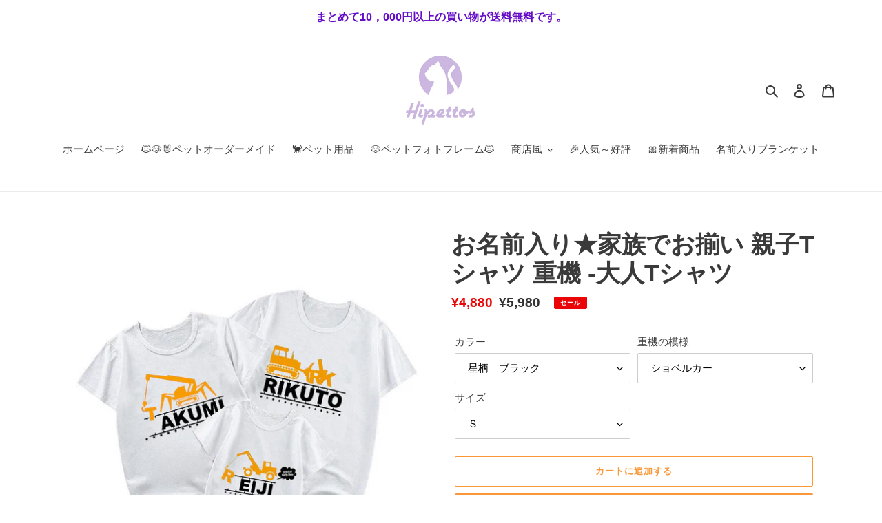

--- FILE ---
content_type: text/html; charset=utf-8
request_url: https://hipettos.com/products/car-t-shirt-adult-name
body_size: 45940
content:
<!doctype html>
<html class="no-js" lang="ja">
<head>



	<style id="ymq-checkout-button-protect">
		[name="checkout"],[name="chekout"], a[href^="/checkout"], a[href="/account/login"].cart__submit, button[type="submit"].btn-order, a.btn.cart__checkout, a.cart__submit, .wc-proceed-to-checkout button, #cart_form .buttons .btn-primary, .ymq-checkout-button{
        	pointer-events: none;
        }
	</style>
	<script>
		function ymq_ready(fn){
			if(document.addEventListener){
				document.addEventListener('DOMContentLoaded',function(){
					document.removeEventListener('DOMContentLoaded',arguments.callee,false);
					fn();
				},false);
			}else if(document.attachEvent){
				document.attachEvent('onreadystatechange',function(){
					if(document.readyState=='complete'){
						document.detachEvent('onreadystatechange',arguments.callee);
						fn();
					}
				});
			}
		}
		ymq_ready(() => {
			setTimeout(function() {
				var ymq_checkout_button_protect = document.getElementById("ymq-checkout-button-protect");
				ymq_checkout_button_protect.remove();
			}, 100);
		})
    </script> 


 

 

 

 


<script async src='https://cdn.shopify.com/s/files/1/0411/8639/4277/t/11/assets/spotlight.js'></script>

<link async href='https://cdn.shopify.com/s/files/1/0411/8639/4277/t/11/assets/ymq-option.css' rel='stylesheet'> 

<link async href='https://option.ymq.cool/option/bottom.css' rel='stylesheet'> 

<style id="ymq-jsstyle"></style> 

<script> 

	window.ymq_option = window.ymq_option || {}; 

	ymq_option.shop = `hipettos.myshopify.com`; 

	ymq_option.token = `b6f7b9802739abfab8e7e81d5b49190863fac9d69a5b6382c1475ba9ce2ccb79`; 

	ymq_option.timestamp = `1768924844`; 

	ymq_option.customer_id = ``; 

	ymq_option.page = `product`; 
    
    ymq_option.cart = {"note":null,"attributes":{},"original_total_price":0,"total_price":0,"total_discount":0,"total_weight":0.0,"item_count":0,"items":[],"requires_shipping":false,"currency":"JPY","items_subtotal_price":0,"cart_level_discount_applications":[],"checkout_charge_amount":0};

	ymq_option.ymq_option_branding = {}; 
	  
		ymq_option.ymq_option_branding = {"button":{"--button-background-checked-color":"#000000","--button-background-color":"#FFFFFF","--button-background-disabled-color":"#FFFFFF","--button-border-checked-color":"#000000","--button-border-color":"#000000","--button-border-disabled-color":"#000000","--button-font-checked-color":"#FFFFFF","--button-font-disabled-color":"#cccccc","--button-font-color":"#000000","--button-border-radius":"0","--button-font-size":"14","--button-line-height":"20","--button-margin-l-r":"4","--button-margin-u-d":"4","--button-padding-l-r":"16","--button-padding-u-d":"8"},"radio":{"--radio-border-color":"#BBC1E1","--radio-border-checked-color":"#BBC1E1","--radio-border-disabled-color":"#BBC1E1","--radio-border-hover-color":"#BBC1E1","--radio-background-color":"#FFFFFF","--radio-background-checked-color":"#275EFE","--radio-background-disabled-color":"#E1E6F9","--radio-background-hover-color":"#FFFFFF","--radio-inner-color":"#E1E6F9","--radio-inner-checked-color":"#FFFFFF","--radio-inner-disabled-color":"#FFFFFF"},"input":{"--input-background-checked-color":"#FFFFFF","--input-background-color":"#FFFFFF","--input-border-checked-color":"#000000","--input-border-color":"#000000","--input-font-checked-color":"#000000","--input-font-color":"#000000","--input-border-radius":"0","--input-font-size":"14","--input-padding-l-r":"16","--input-padding-u-d":"9","--input-width":"100","--input-max-width":"400"},"select":{"--select-border-color":"#000000","--select-border-checked-color":"#000000","--select-background-color":"#FFFFFF","--select-background-checked-color":"#FFFFFF","--select-font-color":"#000000","--select-font-checked-color":"#000000","--select-option-background-color":"#FFFFFF","--select-option-background-checked-color":"#F5F9FF","--select-option-background-disabled-color":"#FFFFFF","--select-option-font-color":"#000000","--select-option-font-checked-color":"#000000","--select-option-font-disabled-color":"#CCCCCC","--select-padding-u-d":"9","--select-padding-l-r":"16","--select-option-padding-u-d":"9","--select-option-padding-l-r":"16","--select-width":"100","--select-max-width":"400","--select-font-size":"14","--select-border-radius":"0"},"multiple":{"--multiple-background-color":"#F5F9FF","--multiple-font-color":"#000000","--multiple-padding-u-d":"2","--multiple-padding-l-r":"8","--multiple-font-size":"12","--multiple-border-radius":"0"},"img":{"--img-border-color":"#E1E1E1","--img-border-checked-color":"#000000","--img-border-disabled-color":"#000000","--img-width":"50","--img-height":"50","--img-margin-u-d":"2","--img-margin-l-r":"2","--img-border-radius":"4"},"upload":{"--upload-background-color":"#409EFF","--upload-font-color":"#FFFFFF","--upload-border-color":"#409EFF","--upload-padding-u-d":"12","--upload-padding-l-r":"20","--upload-font-size":"12","--upload-border-radius":"4"},"cart":{"--cart-border-color":"#000000","--buy-border-color":"#000000","--cart-border-hover-color":"#000000","--buy-border-hover-color":"#000000","--cart-background-color":"#000000","--buy-background-color":"#000000","--cart-background-hover-color":"#000000","--buy-background-hover-color":"#000000","--cart-font-color":"#FFFFFF","--buy-font-color":"#FFFFFF","--cart-font-hover-color":"#FFFFFF","--buy-font-hover-color":"#FFFFFF","--cart-padding-u-d":"12","--cart-padding-l-r":"16","--buy-padding-u-d":"12","--buy-padding-l-r":"16","--cart-margin-u-d":"4","--cart-margin-l-r":"0","--buy-margin-u-d":"4","--buy-margin-l-r":"0","--cart-width":"100","--cart-max-width":"800","--buy-width":"100","--buy-max-width":"800","--cart-font-size":"14","--cart-border-radius":"0","--buy-font-size":"14","--buy-border-radius":"0"},"quantity":{"--quantity-border-color":"#A6A3A3","--quantity-font-color":"#000000","--quantity-background-color":"#FFFFFF","--quantity-width":"150","--quantity-height":"40","--quantity-font-size":"14","--quantity-border-radius":"0"},"global":{"--global-title-color":"#000000","--global-help-color":"#000000","--global-error-color":"#DC3545","--global-title-font-size":"14","--global-help-font-size":"12","--global-error-font-size":"12","--global-margin-top":"0","--global-margin-bottom":"20","--global-margin-left":"0","--global-margin-right":"0","--global-title-margin-top":"0","--global-title-margin-bottom":"5","--global-title-margin-left":"0","--global-title-margin-right":"0","--global-help-margin-top":"5","--global-help-margin-bottom":"0","--global-help-margin-left":"0","--global-help-margin-right":"0","--global-error-margin-top":"5","--global-error-margin-bottom":"0","--global-error-margin-left":"0","--global-error-margin-right":"0"},"discount":{"--new-discount-normal-color":"#1878B9","--new-discount-error-color":"#E22120","--new-discount-layout":"flex-end"},"lan":{"require":"これは必須項目です。","email":"Please enter a valid email address.","phone":"Please enter the correct phone.","number":"Please enter an number.","integer":"Please enter an integer.","min_char":"Please enter no less than %s characters.","max_char":"%s 文字以内で入力してください。","min":"Please enter no less than %s.","max":"Please enter no more than %s.","max_s":"Please choose less than %s options.","min_s":"Please choose more than %s options.","total_s":"Please choose %s options.","min_file_s":"Please upload more than %s images.","continue-shopping":"Continue shopping","cart-empty":"Your cart is empty","cart-note":"Add order note","note-placeholder":"How can we help you","subtotal":"Subtotal: ","view-cart":"View Cart","checket":"CHECKOUT","add-cart-success":"Add to cart success.","uploaded-file":"Uploaded file","item":"ITEM","items":"ITEMS","remove":"Remove","option-name":"Option Name","option-value":"Option Vlaue","option-price":"Price","add-to-cart":"Add To Cart","modal-close":"Close","sold_out":"在庫がありません","please_choose":"選択してください","add_price_text":"選択すると価格に %s が追加されます","inventory_reminder":"The product %s is already sold out.","one-time-tag":"one time","price-split":"+","q-buy":"購入：","q-save":"Save","qty-rang":"qtyRange","qty-discount":"割引","qty-discount-type":"discountType","qty-discount-type-percentage":"percentage","qty-discount-type-fixed":"fixed","q-coupon-code":"Tiered Wholesale Discount","discount_error2":"discount code isn't valid for the items in your cart","max-quantity":"999999","qty-input-text":"数量:","discount_code":"Discount code","application":"Apply","discount_error1":"Enter a valid discount code","product_title":"%s"},"price":{"--price-border-color":"#000000","--price-background-color":"#FFFFFF","--price-font-color":"#000000","--price-price-font-color":"#03de90","--price-padding-u-d":"9","--price-padding-l-r":"16","--price-width":"100","--price-max-width":"400","--price-font-size":"14","--price-border-radius":"0"},"extra":{"is_show":"0","plan":3,"quantity-box":"0","price-value":"3,4,15,6,16,7","variant-original-margin-bottom":"15","strong-dorp-down":0,"radio-unchecked":1,"close-cart-rate":1,"automic-swatch-ajax":1,"img-option-bigger":1,"add-button-reload":1,"version":200,"option_value_split":", ","variant-original":"0","make-sku":"1","discount":"0"}}; 
	 
        
    
    
    
        
        
        	ymq_option[`ymq_extra_0`] = {};
        
    
        
        
    
        
        
    
        
        
    
        
        
    
        
        
    
        
        
    
        
        
    
        
        
    
        
        
    
    

	 

		ymq_option.product = {"id":7587349922007,"title":"お名前入り★家族でお揃い 親子Tシャツ 重機 -大人Tシャツ","handle":"car-t-shirt-adult-name","description":"\u003cmeta charset=\"utf-8\"\u003e\n\u003ch3 style=\"text-align: center;\"\u003e\u003cspan style=\"color: #ff0000;\"\u003e\u003cstrong\u003e\u003c\/strong\u003e\u003c\/span\u003e\u003c\/h3\u003e\n\u003cp data-mce-fragment=\"1\"\u003e\u003cstrong data-mce-fragment=\"1\"\u003e\u003cspan\u003e名前が入った親子だけのＴシャツ は、特別な存在♡\u003c\/span\u003e\u003c\/strong\u003e\u003c\/p\u003e\n\u003cp data-mce-fragment=\"1\"\u003e\u003cstrong data-mce-fragment=\"1\"\u003e☞大活躍\u003c\/strong\u003e\u003cstrong data-mce-fragment=\"1\"\u003eする\u003cem data-mce-fragment=\"1\"\u003eフリース生地\u003c\/em\u003eのＴシャツ \u003c\/strong\u003e\u003cstrong data-mce-fragment=\"1\"\u003e！\u003c\/strong\u003e\u003c\/p\u003e\n\u003cp data-mce-fragment=\"1\"\u003e\u003cstrong data-mce-fragment=\"1\"\u003e☞暖かく、柔らかく、肌触りもよくて、大人気！\u003c\/strong\u003e\u003c\/p\u003e\n\u003cp data-mce-fragment=\"1\"\u003e\u003cstrong data-mce-fragment=\"1\"\u003e☞お名前などを入れて、唯一の親子Ｔシャツ を作りましょう！\u003c\/strong\u003e\u003cbr\u003e\u003c\/p\u003e\n\u003cp data-mce-fragment=\"1\"\u003e\u003cspan style=\"color: #ff8000;\"\u003e\u003cstrong\u003e家族でお揃いTシャツ。\u003c\/strong\u003e\u003c\/span\u003e\u003cbr\u003e\u003cspan style=\"color: #ff8000;\"\u003e\u003cstrong\u003eシンプルでスタイリッシュなデザインでチャレンジしやすい！\u003c\/strong\u003e\u003c\/span\u003e\u003cbr\u003e\u003cspan style=\"color: #ff8000;\"\u003e\u003cstrong\u003e家族写真の撮影にも。\u003cbr\u003e\u003cspan style=\"color: #000000;\"\u003e\u003cbr\u003e\u003c\/span\u003e\u003c\/strong\u003e\u003c\/span\u003e\u003c\/p\u003e\n\u003cp data-mce-fragment=\"1\"\u003e素材：綿100％\u003c\/p\u003e\n\u003cp data-mce-fragment=\"1\"\u003e※商品説明※\u003c\/p\u003e\n\u003cp data-mce-fragment=\"1\"\u003e●洗濯可能\u003cbr\u003e●肌触りの良い、柔らかい、暖かい、可愛い\u003cbr\u003e●インスタ映え、記念撮影、出産祝いのプレゼントにおススメ\u003c\/p\u003e\n\u003cp data-mce-fragment=\"1\"\u003e※配送情報※\u003c\/p\u003e\n\u003cp data-mce-fragment=\"1\"\u003e●製作日数 8-10日\u003cbr\u003e●配送日数 3-7日\u003c\/p\u003e\n\u003cp data-mce-fragment=\"1\"\u003e※注意事項※\u003c\/p\u003e\n\u003cp data-mce-fragment=\"1\"\u003e●お肌に合わない、アレルギーの場合、使用をご中止ください。\u003cbr\u003e●実物は画像と異なる場合がございます。ご了承ください。\u003cbr\u003e●2-3cmの誤差が生じる場合がございますので、ご了承ください。\u003c\/p\u003e\n\u003cp data-mce-fragment=\"1\"\u003e \u003c\/p\u003e\n\u003cp data-mce-fragment=\"1\"\u003e\u003cimg src=\"https:\/\/cdn.shopify.com\/s\/files\/1\/0575\/4411\/4334\/files\/20210824101655_480x480.png?v=1629771873\"\u003e\u003c\/p\u003e","published_at":"2022-03-23T15:41:26+08:00","created_at":"2022-03-23T15:41:27+08:00","vendor":"Pet Ninja Gift","type":"お名前入り-Ｔシャツ","tags":[],"price":488000,"price_min":488000,"price_max":488000,"available":true,"price_varies":false,"compare_at_price":598000,"compare_at_price_min":598000,"compare_at_price_max":598000,"compare_at_price_varies":false,"variants":[{"id":42542337949911,"title":"星柄　ブラック \/ ショベルカー \/ Ｓ","option1":"星柄　ブラック","option2":"ショベルカー","option3":"Ｓ","sku":"T-shirt-adult-Excavator-car-black-S","requires_shipping":true,"taxable":false,"featured_image":null,"available":true,"name":"お名前入り★家族でお揃い 親子Tシャツ 重機 -大人Tシャツ - 星柄　ブラック \/ ショベルカー \/ Ｓ","public_title":"星柄　ブラック \/ ショベルカー \/ Ｓ","options":["星柄　ブラック","ショベルカー","Ｓ"],"price":488000,"weight":1000,"compare_at_price":598000,"inventory_management":null,"barcode":null,"requires_selling_plan":false,"selling_plan_allocations":[]},{"id":42542433370327,"title":"星柄　ブラック \/ ショベルカー \/ Ｍ","option1":"星柄　ブラック","option2":"ショベルカー","option3":"Ｍ","sku":"T-shirt-adult-Excavator-car-black-M","requires_shipping":true,"taxable":false,"featured_image":null,"available":true,"name":"お名前入り★家族でお揃い 親子Tシャツ 重機 -大人Tシャツ - 星柄　ブラック \/ ショベルカー \/ Ｍ","public_title":"星柄　ブラック \/ ショベルカー \/ Ｍ","options":["星柄　ブラック","ショベルカー","Ｍ"],"price":488000,"weight":1000,"compare_at_price":598000,"inventory_management":null,"barcode":"","requires_selling_plan":false,"selling_plan_allocations":[]},{"id":42542433403095,"title":"星柄　ブラック \/ ショベルカー \/ XL","option1":"星柄　ブラック","option2":"ショベルカー","option3":"XL","sku":"T-shirt-adult-Excavator-car-black-XL","requires_shipping":true,"taxable":false,"featured_image":null,"available":true,"name":"お名前入り★家族でお揃い 親子Tシャツ 重機 -大人Tシャツ - 星柄　ブラック \/ ショベルカー \/ XL","public_title":"星柄　ブラック \/ ショベルカー \/ XL","options":["星柄　ブラック","ショベルカー","XL"],"price":488000,"weight":1000,"compare_at_price":598000,"inventory_management":null,"barcode":"","requires_selling_plan":false,"selling_plan_allocations":[]},{"id":42542433435863,"title":"星柄　ブラック \/ ショベルカー \/ 2XL","option1":"星柄　ブラック","option2":"ショベルカー","option3":"2XL","sku":"T-shirt-adult-Excavator-car-black-2XL","requires_shipping":true,"taxable":false,"featured_image":null,"available":true,"name":"お名前入り★家族でお揃い 親子Tシャツ 重機 -大人Tシャツ - 星柄　ブラック \/ ショベルカー \/ 2XL","public_title":"星柄　ブラック \/ ショベルカー \/ 2XL","options":["星柄　ブラック","ショベルカー","2XL"],"price":488000,"weight":1000,"compare_at_price":598000,"inventory_management":null,"barcode":"","requires_selling_plan":false,"selling_plan_allocations":[]},{"id":42542433468631,"title":"星柄　ブラック \/ ショベルカー \/ 3XL","option1":"星柄　ブラック","option2":"ショベルカー","option3":"3XL","sku":"T-shirt-adult-Excavator-car-black-3XL","requires_shipping":true,"taxable":false,"featured_image":null,"available":true,"name":"お名前入り★家族でお揃い 親子Tシャツ 重機 -大人Tシャツ - 星柄　ブラック \/ ショベルカー \/ 3XL","public_title":"星柄　ブラック \/ ショベルカー \/ 3XL","options":["星柄　ブラック","ショベルカー","3XL"],"price":488000,"weight":1000,"compare_at_price":598000,"inventory_management":null,"barcode":"","requires_selling_plan":false,"selling_plan_allocations":[]},{"id":42542337982679,"title":"星柄　ブラック \/ クレーン車 \/ Ｓ","option1":"星柄　ブラック","option2":"クレーン車","option3":"Ｓ","sku":"T-shirt-adult-Mobile-crane-black-S","requires_shipping":true,"taxable":false,"featured_image":null,"available":true,"name":"お名前入り★家族でお揃い 親子Tシャツ 重機 -大人Tシャツ - 星柄　ブラック \/ クレーン車 \/ Ｓ","public_title":"星柄　ブラック \/ クレーン車 \/ Ｓ","options":["星柄　ブラック","クレーン車","Ｓ"],"price":488000,"weight":1000,"compare_at_price":598000,"inventory_management":null,"barcode":null,"requires_selling_plan":false,"selling_plan_allocations":[]},{"id":42542433501399,"title":"星柄　ブラック \/ クレーン車 \/ Ｍ","option1":"星柄　ブラック","option2":"クレーン車","option3":"Ｍ","sku":"T-shirt-adult-Mobile-crane-black-M","requires_shipping":true,"taxable":false,"featured_image":null,"available":true,"name":"お名前入り★家族でお揃い 親子Tシャツ 重機 -大人Tシャツ - 星柄　ブラック \/ クレーン車 \/ Ｍ","public_title":"星柄　ブラック \/ クレーン車 \/ Ｍ","options":["星柄　ブラック","クレーン車","Ｍ"],"price":488000,"weight":1000,"compare_at_price":598000,"inventory_management":null,"barcode":"","requires_selling_plan":false,"selling_plan_allocations":[]},{"id":42542433534167,"title":"星柄　ブラック \/ クレーン車 \/ XL","option1":"星柄　ブラック","option2":"クレーン車","option3":"XL","sku":"T-shirt-adult-Mobile-crane-black-XL","requires_shipping":true,"taxable":false,"featured_image":null,"available":true,"name":"お名前入り★家族でお揃い 親子Tシャツ 重機 -大人Tシャツ - 星柄　ブラック \/ クレーン車 \/ XL","public_title":"星柄　ブラック \/ クレーン車 \/ XL","options":["星柄　ブラック","クレーン車","XL"],"price":488000,"weight":1000,"compare_at_price":598000,"inventory_management":null,"barcode":"","requires_selling_plan":false,"selling_plan_allocations":[]},{"id":42542433566935,"title":"星柄　ブラック \/ クレーン車 \/ 2XL","option1":"星柄　ブラック","option2":"クレーン車","option3":"2XL","sku":"T-shirt-adult-Mobile-crane-black-2XL","requires_shipping":true,"taxable":false,"featured_image":null,"available":true,"name":"お名前入り★家族でお揃い 親子Tシャツ 重機 -大人Tシャツ - 星柄　ブラック \/ クレーン車 \/ 2XL","public_title":"星柄　ブラック \/ クレーン車 \/ 2XL","options":["星柄　ブラック","クレーン車","2XL"],"price":488000,"weight":1000,"compare_at_price":598000,"inventory_management":null,"barcode":"","requires_selling_plan":false,"selling_plan_allocations":[]},{"id":42542433599703,"title":"星柄　ブラック \/ クレーン車 \/ 3XL","option1":"星柄　ブラック","option2":"クレーン車","option3":"3XL","sku":"T-shirt-adult-Mobile-crane-black-3XL","requires_shipping":true,"taxable":false,"featured_image":null,"available":true,"name":"お名前入り★家族でお揃い 親子Tシャツ 重機 -大人Tシャツ - 星柄　ブラック \/ クレーン車 \/ 3XL","public_title":"星柄　ブラック \/ クレーン車 \/ 3XL","options":["星柄　ブラック","クレーン車","3XL"],"price":488000,"weight":1000,"compare_at_price":598000,"inventory_management":null,"barcode":"","requires_selling_plan":false,"selling_plan_allocations":[]},{"id":42542338015447,"title":"星柄　ブラック \/ ブルドーザー \/ Ｓ","option1":"星柄　ブラック","option2":"ブルドーザー","option3":"Ｓ","sku":"T-shirt-adult-Bulldozer-black-S","requires_shipping":true,"taxable":false,"featured_image":null,"available":true,"name":"お名前入り★家族でお揃い 親子Tシャツ 重機 -大人Tシャツ - 星柄　ブラック \/ ブルドーザー \/ Ｓ","public_title":"星柄　ブラック \/ ブルドーザー \/ Ｓ","options":["星柄　ブラック","ブルドーザー","Ｓ"],"price":488000,"weight":1000,"compare_at_price":598000,"inventory_management":null,"barcode":null,"requires_selling_plan":false,"selling_plan_allocations":[]},{"id":42542433632471,"title":"星柄　ブラック \/ ブルドーザー \/ Ｍ","option1":"星柄　ブラック","option2":"ブルドーザー","option3":"Ｍ","sku":"T-shirt-adult-Bulldozer-black-M","requires_shipping":true,"taxable":false,"featured_image":null,"available":true,"name":"お名前入り★家族でお揃い 親子Tシャツ 重機 -大人Tシャツ - 星柄　ブラック \/ ブルドーザー \/ Ｍ","public_title":"星柄　ブラック \/ ブルドーザー \/ Ｍ","options":["星柄　ブラック","ブルドーザー","Ｍ"],"price":488000,"weight":1000,"compare_at_price":598000,"inventory_management":null,"barcode":"","requires_selling_plan":false,"selling_plan_allocations":[]},{"id":42542433665239,"title":"星柄　ブラック \/ ブルドーザー \/ XL","option1":"星柄　ブラック","option2":"ブルドーザー","option3":"XL","sku":"T-shirt-adult-Bulldozer-black-XL","requires_shipping":true,"taxable":false,"featured_image":null,"available":true,"name":"お名前入り★家族でお揃い 親子Tシャツ 重機 -大人Tシャツ - 星柄　ブラック \/ ブルドーザー \/ XL","public_title":"星柄　ブラック \/ ブルドーザー \/ XL","options":["星柄　ブラック","ブルドーザー","XL"],"price":488000,"weight":1000,"compare_at_price":598000,"inventory_management":null,"barcode":"","requires_selling_plan":false,"selling_plan_allocations":[]},{"id":42542433698007,"title":"星柄　ブラック \/ ブルドーザー \/ 2XL","option1":"星柄　ブラック","option2":"ブルドーザー","option3":"2XL","sku":"T-shirt-adult-Bulldozer-black-2XL","requires_shipping":true,"taxable":false,"featured_image":null,"available":true,"name":"お名前入り★家族でお揃い 親子Tシャツ 重機 -大人Tシャツ - 星柄　ブラック \/ ブルドーザー \/ 2XL","public_title":"星柄　ブラック \/ ブルドーザー \/ 2XL","options":["星柄　ブラック","ブルドーザー","2XL"],"price":488000,"weight":1000,"compare_at_price":598000,"inventory_management":null,"barcode":"","requires_selling_plan":false,"selling_plan_allocations":[]},{"id":42542433730775,"title":"星柄　ブラック \/ ブルドーザー \/ 3XL","option1":"星柄　ブラック","option2":"ブルドーザー","option3":"3XL","sku":"T-shirt-adult-Bulldozer-black-3XL","requires_shipping":true,"taxable":false,"featured_image":null,"available":true,"name":"お名前入り★家族でお揃い 親子Tシャツ 重機 -大人Tシャツ - 星柄　ブラック \/ ブルドーザー \/ 3XL","public_title":"星柄　ブラック \/ ブルドーザー \/ 3XL","options":["星柄　ブラック","ブルドーザー","3XL"],"price":488000,"weight":1000,"compare_at_price":598000,"inventory_management":null,"barcode":"","requires_selling_plan":false,"selling_plan_allocations":[]},{"id":42542338048215,"title":"星柄　ブラック \/ フォークリフト \/ Ｓ","option1":"星柄　ブラック","option2":"フォークリフト","option3":"Ｓ","sku":"T-shirt-adult-forklift-black-S","requires_shipping":true,"taxable":false,"featured_image":null,"available":true,"name":"お名前入り★家族でお揃い 親子Tシャツ 重機 -大人Tシャツ - 星柄　ブラック \/ フォークリフト \/ Ｓ","public_title":"星柄　ブラック \/ フォークリフト \/ Ｓ","options":["星柄　ブラック","フォークリフト","Ｓ"],"price":488000,"weight":1000,"compare_at_price":598000,"inventory_management":null,"barcode":null,"requires_selling_plan":false,"selling_plan_allocations":[]},{"id":42542433763543,"title":"星柄　ブラック \/ フォークリフト \/ Ｍ","option1":"星柄　ブラック","option2":"フォークリフト","option3":"Ｍ","sku":"T-shirt-adult-forklift-black-M","requires_shipping":true,"taxable":false,"featured_image":null,"available":true,"name":"お名前入り★家族でお揃い 親子Tシャツ 重機 -大人Tシャツ - 星柄　ブラック \/ フォークリフト \/ Ｍ","public_title":"星柄　ブラック \/ フォークリフト \/ Ｍ","options":["星柄　ブラック","フォークリフト","Ｍ"],"price":488000,"weight":1000,"compare_at_price":598000,"inventory_management":null,"barcode":"","requires_selling_plan":false,"selling_plan_allocations":[]},{"id":42542433796311,"title":"星柄　ブラック \/ フォークリフト \/ XL","option1":"星柄　ブラック","option2":"フォークリフト","option3":"XL","sku":"T-shirt-adult-forklift-black-XL","requires_shipping":true,"taxable":false,"featured_image":null,"available":true,"name":"お名前入り★家族でお揃い 親子Tシャツ 重機 -大人Tシャツ - 星柄　ブラック \/ フォークリフト \/ XL","public_title":"星柄　ブラック \/ フォークリフト \/ XL","options":["星柄　ブラック","フォークリフト","XL"],"price":488000,"weight":1000,"compare_at_price":598000,"inventory_management":null,"barcode":"","requires_selling_plan":false,"selling_plan_allocations":[]},{"id":42542433829079,"title":"星柄　ブラック \/ フォークリフト \/ 2XL","option1":"星柄　ブラック","option2":"フォークリフト","option3":"2XL","sku":"T-shirt-adult-forklift-black-2XL","requires_shipping":true,"taxable":false,"featured_image":null,"available":true,"name":"お名前入り★家族でお揃い 親子Tシャツ 重機 -大人Tシャツ - 星柄　ブラック \/ フォークリフト \/ 2XL","public_title":"星柄　ブラック \/ フォークリフト \/ 2XL","options":["星柄　ブラック","フォークリフト","2XL"],"price":488000,"weight":1000,"compare_at_price":598000,"inventory_management":null,"barcode":"","requires_selling_plan":false,"selling_plan_allocations":[]},{"id":42542433861847,"title":"星柄　ブラック \/ フォークリフト \/ 3XL","option1":"星柄　ブラック","option2":"フォークリフト","option3":"3XL","sku":"T-shirt-adult-forklift-black-3XL","requires_shipping":true,"taxable":false,"featured_image":null,"available":true,"name":"お名前入り★家族でお揃い 親子Tシャツ 重機 -大人Tシャツ - 星柄　ブラック \/ フォークリフト \/ 3XL","public_title":"星柄　ブラック \/ フォークリフト \/ 3XL","options":["星柄　ブラック","フォークリフト","3XL"],"price":488000,"weight":1000,"compare_at_price":598000,"inventory_management":null,"barcode":"","requires_selling_plan":false,"selling_plan_allocations":[]},{"id":42542338080983,"title":"星柄　ブラック \/ はしご車 \/ Ｓ","option1":"星柄　ブラック","option2":"はしご車","option3":"Ｓ","sku":"T-shirt-adult-Ladder-car-black-S","requires_shipping":true,"taxable":false,"featured_image":null,"available":true,"name":"お名前入り★家族でお揃い 親子Tシャツ 重機 -大人Tシャツ - 星柄　ブラック \/ はしご車 \/ Ｓ","public_title":"星柄　ブラック \/ はしご車 \/ Ｓ","options":["星柄　ブラック","はしご車","Ｓ"],"price":488000,"weight":1000,"compare_at_price":598000,"inventory_management":null,"barcode":null,"requires_selling_plan":false,"selling_plan_allocations":[]},{"id":42542433894615,"title":"星柄　ブラック \/ はしご車 \/ Ｍ","option1":"星柄　ブラック","option2":"はしご車","option3":"Ｍ","sku":"T-shirt-adult-Ladder-car-black-M","requires_shipping":true,"taxable":false,"featured_image":null,"available":true,"name":"お名前入り★家族でお揃い 親子Tシャツ 重機 -大人Tシャツ - 星柄　ブラック \/ はしご車 \/ Ｍ","public_title":"星柄　ブラック \/ はしご車 \/ Ｍ","options":["星柄　ブラック","はしご車","Ｍ"],"price":488000,"weight":1000,"compare_at_price":598000,"inventory_management":null,"barcode":"","requires_selling_plan":false,"selling_plan_allocations":[]},{"id":42542433927383,"title":"星柄　ブラック \/ はしご車 \/ XL","option1":"星柄　ブラック","option2":"はしご車","option3":"XL","sku":"T-shirt-adult-Ladder-car-black-XL","requires_shipping":true,"taxable":false,"featured_image":null,"available":true,"name":"お名前入り★家族でお揃い 親子Tシャツ 重機 -大人Tシャツ - 星柄　ブラック \/ はしご車 \/ XL","public_title":"星柄　ブラック \/ はしご車 \/ XL","options":["星柄　ブラック","はしご車","XL"],"price":488000,"weight":1000,"compare_at_price":598000,"inventory_management":null,"barcode":"","requires_selling_plan":false,"selling_plan_allocations":[]},{"id":42542433960151,"title":"星柄　ブラック \/ はしご車 \/ 2XL","option1":"星柄　ブラック","option2":"はしご車","option3":"2XL","sku":"T-shirt-adult-Ladder-car-black-2XL","requires_shipping":true,"taxable":false,"featured_image":null,"available":true,"name":"お名前入り★家族でお揃い 親子Tシャツ 重機 -大人Tシャツ - 星柄　ブラック \/ はしご車 \/ 2XL","public_title":"星柄　ブラック \/ はしご車 \/ 2XL","options":["星柄　ブラック","はしご車","2XL"],"price":488000,"weight":1000,"compare_at_price":598000,"inventory_management":null,"barcode":"","requires_selling_plan":false,"selling_plan_allocations":[]},{"id":42542433992919,"title":"星柄　ブラック \/ はしご車 \/ 3XL","option1":"星柄　ブラック","option2":"はしご車","option3":"3XL","sku":"T-shirt-adult-Ladder-car-black-3XL","requires_shipping":true,"taxable":false,"featured_image":null,"available":true,"name":"お名前入り★家族でお揃い 親子Tシャツ 重機 -大人Tシャツ - 星柄　ブラック \/ はしご車 \/ 3XL","public_title":"星柄　ブラック \/ はしご車 \/ 3XL","options":["星柄　ブラック","はしご車","3XL"],"price":488000,"weight":1000,"compare_at_price":598000,"inventory_management":null,"barcode":"","requires_selling_plan":false,"selling_plan_allocations":[]},{"id":42542338113751,"title":"星柄　ブラック \/ カニクレーン \/ Ｓ","option1":"星柄　ブラック","option2":"カニクレーン","option3":"Ｓ","sku":"T-shirt-adult-Crab-crane-black-S","requires_shipping":true,"taxable":false,"featured_image":null,"available":true,"name":"お名前入り★家族でお揃い 親子Tシャツ 重機 -大人Tシャツ - 星柄　ブラック \/ カニクレーン \/ Ｓ","public_title":"星柄　ブラック \/ カニクレーン \/ Ｓ","options":["星柄　ブラック","カニクレーン","Ｓ"],"price":488000,"weight":1000,"compare_at_price":598000,"inventory_management":null,"barcode":null,"requires_selling_plan":false,"selling_plan_allocations":[]},{"id":42542434025687,"title":"星柄　ブラック \/ カニクレーン \/ Ｍ","option1":"星柄　ブラック","option2":"カニクレーン","option3":"Ｍ","sku":"T-shirt-adult-Crab-crane-black-M","requires_shipping":true,"taxable":false,"featured_image":null,"available":true,"name":"お名前入り★家族でお揃い 親子Tシャツ 重機 -大人Tシャツ - 星柄　ブラック \/ カニクレーン \/ Ｍ","public_title":"星柄　ブラック \/ カニクレーン \/ Ｍ","options":["星柄　ブラック","カニクレーン","Ｍ"],"price":488000,"weight":1000,"compare_at_price":598000,"inventory_management":null,"barcode":"","requires_selling_plan":false,"selling_plan_allocations":[]},{"id":42542434058455,"title":"星柄　ブラック \/ カニクレーン \/ XL","option1":"星柄　ブラック","option2":"カニクレーン","option3":"XL","sku":"T-shirt-adult-Crab-crane-black-XL","requires_shipping":true,"taxable":false,"featured_image":null,"available":true,"name":"お名前入り★家族でお揃い 親子Tシャツ 重機 -大人Tシャツ - 星柄　ブラック \/ カニクレーン \/ XL","public_title":"星柄　ブラック \/ カニクレーン \/ XL","options":["星柄　ブラック","カニクレーン","XL"],"price":488000,"weight":1000,"compare_at_price":598000,"inventory_management":null,"barcode":"","requires_selling_plan":false,"selling_plan_allocations":[]},{"id":42542434091223,"title":"星柄　ブラック \/ カニクレーン \/ 2XL","option1":"星柄　ブラック","option2":"カニクレーン","option3":"2XL","sku":"T-shirt-adult-Crab-crane-black-2XL","requires_shipping":true,"taxable":false,"featured_image":null,"available":true,"name":"お名前入り★家族でお揃い 親子Tシャツ 重機 -大人Tシャツ - 星柄　ブラック \/ カニクレーン \/ 2XL","public_title":"星柄　ブラック \/ カニクレーン \/ 2XL","options":["星柄　ブラック","カニクレーン","2XL"],"price":488000,"weight":1000,"compare_at_price":598000,"inventory_management":null,"barcode":"","requires_selling_plan":false,"selling_plan_allocations":[]},{"id":42542434123991,"title":"星柄　ブラック \/ カニクレーン \/ 3XL","option1":"星柄　ブラック","option2":"カニクレーン","option3":"3XL","sku":"T-shirt-adult-Crab-crane-black-3XL","requires_shipping":true,"taxable":false,"featured_image":null,"available":true,"name":"お名前入り★家族でお揃い 親子Tシャツ 重機 -大人Tシャツ - 星柄　ブラック \/ カニクレーン \/ 3XL","public_title":"星柄　ブラック \/ カニクレーン \/ 3XL","options":["星柄　ブラック","カニクレーン","3XL"],"price":488000,"weight":1000,"compare_at_price":598000,"inventory_management":null,"barcode":"","requires_selling_plan":false,"selling_plan_allocations":[]},{"id":42542338146519,"title":"星柄　ホワイト \/ ショベルカー \/ Ｓ","option1":"星柄　ホワイト","option2":"ショベルカー","option3":"Ｓ","sku":"T-shirt-adult-Excavator-car-white-S","requires_shipping":true,"taxable":false,"featured_image":null,"available":true,"name":"お名前入り★家族でお揃い 親子Tシャツ 重機 -大人Tシャツ - 星柄　ホワイト \/ ショベルカー \/ Ｓ","public_title":"星柄　ホワイト \/ ショベルカー \/ Ｓ","options":["星柄　ホワイト","ショベルカー","Ｓ"],"price":488000,"weight":1000,"compare_at_price":598000,"inventory_management":null,"barcode":null,"requires_selling_plan":false,"selling_plan_allocations":[]},{"id":42542434156759,"title":"星柄　ホワイト \/ ショベルカー \/ Ｍ","option1":"星柄　ホワイト","option2":"ショベルカー","option3":"Ｍ","sku":"T-shirt-adult-Excavator-car-white-M","requires_shipping":true,"taxable":false,"featured_image":null,"available":true,"name":"お名前入り★家族でお揃い 親子Tシャツ 重機 -大人Tシャツ - 星柄　ホワイト \/ ショベルカー \/ Ｍ","public_title":"星柄　ホワイト \/ ショベルカー \/ Ｍ","options":["星柄　ホワイト","ショベルカー","Ｍ"],"price":488000,"weight":1000,"compare_at_price":598000,"inventory_management":null,"barcode":"","requires_selling_plan":false,"selling_plan_allocations":[]},{"id":42542434189527,"title":"星柄　ホワイト \/ ショベルカー \/ XL","option1":"星柄　ホワイト","option2":"ショベルカー","option3":"XL","sku":"T-shirt-adult-Excavator-car-white-XL","requires_shipping":true,"taxable":false,"featured_image":null,"available":true,"name":"お名前入り★家族でお揃い 親子Tシャツ 重機 -大人Tシャツ - 星柄　ホワイト \/ ショベルカー \/ XL","public_title":"星柄　ホワイト \/ ショベルカー \/ XL","options":["星柄　ホワイト","ショベルカー","XL"],"price":488000,"weight":1000,"compare_at_price":598000,"inventory_management":null,"barcode":"","requires_selling_plan":false,"selling_plan_allocations":[]},{"id":42542434222295,"title":"星柄　ホワイト \/ ショベルカー \/ 2XL","option1":"星柄　ホワイト","option2":"ショベルカー","option3":"2XL","sku":"T-shirt-adult-Excavator-car-white-2XL","requires_shipping":true,"taxable":false,"featured_image":null,"available":true,"name":"お名前入り★家族でお揃い 親子Tシャツ 重機 -大人Tシャツ - 星柄　ホワイト \/ ショベルカー \/ 2XL","public_title":"星柄　ホワイト \/ ショベルカー \/ 2XL","options":["星柄　ホワイト","ショベルカー","2XL"],"price":488000,"weight":1000,"compare_at_price":598000,"inventory_management":null,"barcode":"","requires_selling_plan":false,"selling_plan_allocations":[]},{"id":42542434255063,"title":"星柄　ホワイト \/ ショベルカー \/ 3XL","option1":"星柄　ホワイト","option2":"ショベルカー","option3":"3XL","sku":"T-shirt-adult-Excavator-car-white-3XL","requires_shipping":true,"taxable":false,"featured_image":null,"available":true,"name":"お名前入り★家族でお揃い 親子Tシャツ 重機 -大人Tシャツ - 星柄　ホワイト \/ ショベルカー \/ 3XL","public_title":"星柄　ホワイト \/ ショベルカー \/ 3XL","options":["星柄　ホワイト","ショベルカー","3XL"],"price":488000,"weight":1000,"compare_at_price":598000,"inventory_management":null,"barcode":"","requires_selling_plan":false,"selling_plan_allocations":[]},{"id":42542338179287,"title":"星柄　ホワイト \/ クレーン車 \/ Ｓ","option1":"星柄　ホワイト","option2":"クレーン車","option3":"Ｓ","sku":"T-shirt-adult-Mobile-crane-white-S","requires_shipping":true,"taxable":false,"featured_image":null,"available":true,"name":"お名前入り★家族でお揃い 親子Tシャツ 重機 -大人Tシャツ - 星柄　ホワイト \/ クレーン車 \/ Ｓ","public_title":"星柄　ホワイト \/ クレーン車 \/ Ｓ","options":["星柄　ホワイト","クレーン車","Ｓ"],"price":488000,"weight":1000,"compare_at_price":598000,"inventory_management":null,"barcode":null,"requires_selling_plan":false,"selling_plan_allocations":[]},{"id":42542434287831,"title":"星柄　ホワイト \/ クレーン車 \/ Ｍ","option1":"星柄　ホワイト","option2":"クレーン車","option3":"Ｍ","sku":"T-shirt-adult-Mobile-crane-white-M","requires_shipping":true,"taxable":false,"featured_image":null,"available":true,"name":"お名前入り★家族でお揃い 親子Tシャツ 重機 -大人Tシャツ - 星柄　ホワイト \/ クレーン車 \/ Ｍ","public_title":"星柄　ホワイト \/ クレーン車 \/ Ｍ","options":["星柄　ホワイト","クレーン車","Ｍ"],"price":488000,"weight":1000,"compare_at_price":598000,"inventory_management":null,"barcode":"","requires_selling_plan":false,"selling_plan_allocations":[]},{"id":42542434320599,"title":"星柄　ホワイト \/ クレーン車 \/ XL","option1":"星柄　ホワイト","option2":"クレーン車","option3":"XL","sku":"T-shirt-adult-Mobile-crane-white-XL","requires_shipping":true,"taxable":false,"featured_image":null,"available":true,"name":"お名前入り★家族でお揃い 親子Tシャツ 重機 -大人Tシャツ - 星柄　ホワイト \/ クレーン車 \/ XL","public_title":"星柄　ホワイト \/ クレーン車 \/ XL","options":["星柄　ホワイト","クレーン車","XL"],"price":488000,"weight":1000,"compare_at_price":598000,"inventory_management":null,"barcode":"","requires_selling_plan":false,"selling_plan_allocations":[]},{"id":42542434353367,"title":"星柄　ホワイト \/ クレーン車 \/ 2XL","option1":"星柄　ホワイト","option2":"クレーン車","option3":"2XL","sku":"T-shirt-adult-Mobile-crane-white-2XL","requires_shipping":true,"taxable":false,"featured_image":null,"available":true,"name":"お名前入り★家族でお揃い 親子Tシャツ 重機 -大人Tシャツ - 星柄　ホワイト \/ クレーン車 \/ 2XL","public_title":"星柄　ホワイト \/ クレーン車 \/ 2XL","options":["星柄　ホワイト","クレーン車","2XL"],"price":488000,"weight":1000,"compare_at_price":598000,"inventory_management":null,"barcode":"","requires_selling_plan":false,"selling_plan_allocations":[]},{"id":42542434386135,"title":"星柄　ホワイト \/ クレーン車 \/ 3XL","option1":"星柄　ホワイト","option2":"クレーン車","option3":"3XL","sku":"T-shirt-adult-Mobile-crane-white-3XL","requires_shipping":true,"taxable":false,"featured_image":null,"available":true,"name":"お名前入り★家族でお揃い 親子Tシャツ 重機 -大人Tシャツ - 星柄　ホワイト \/ クレーン車 \/ 3XL","public_title":"星柄　ホワイト \/ クレーン車 \/ 3XL","options":["星柄　ホワイト","クレーン車","3XL"],"price":488000,"weight":1000,"compare_at_price":598000,"inventory_management":null,"barcode":"","requires_selling_plan":false,"selling_plan_allocations":[]},{"id":42542338212055,"title":"星柄　ホワイト \/ ブルドーザー \/ Ｓ","option1":"星柄　ホワイト","option2":"ブルドーザー","option3":"Ｓ","sku":"T-shirt-adult-Bulldozer-white-S","requires_shipping":true,"taxable":false,"featured_image":null,"available":true,"name":"お名前入り★家族でお揃い 親子Tシャツ 重機 -大人Tシャツ - 星柄　ホワイト \/ ブルドーザー \/ Ｓ","public_title":"星柄　ホワイト \/ ブルドーザー \/ Ｓ","options":["星柄　ホワイト","ブルドーザー","Ｓ"],"price":488000,"weight":1000,"compare_at_price":598000,"inventory_management":null,"barcode":null,"requires_selling_plan":false,"selling_plan_allocations":[]},{"id":42542434418903,"title":"星柄　ホワイト \/ ブルドーザー \/ Ｍ","option1":"星柄　ホワイト","option2":"ブルドーザー","option3":"Ｍ","sku":"T-shirt-adult-Bulldozer-white-M","requires_shipping":true,"taxable":false,"featured_image":null,"available":true,"name":"お名前入り★家族でお揃い 親子Tシャツ 重機 -大人Tシャツ - 星柄　ホワイト \/ ブルドーザー \/ Ｍ","public_title":"星柄　ホワイト \/ ブルドーザー \/ Ｍ","options":["星柄　ホワイト","ブルドーザー","Ｍ"],"price":488000,"weight":1000,"compare_at_price":598000,"inventory_management":null,"barcode":"","requires_selling_plan":false,"selling_plan_allocations":[]},{"id":42542434451671,"title":"星柄　ホワイト \/ ブルドーザー \/ XL","option1":"星柄　ホワイト","option2":"ブルドーザー","option3":"XL","sku":"T-shirt-adult-Bulldozer-white-XL","requires_shipping":true,"taxable":false,"featured_image":null,"available":true,"name":"お名前入り★家族でお揃い 親子Tシャツ 重機 -大人Tシャツ - 星柄　ホワイト \/ ブルドーザー \/ XL","public_title":"星柄　ホワイト \/ ブルドーザー \/ XL","options":["星柄　ホワイト","ブルドーザー","XL"],"price":488000,"weight":1000,"compare_at_price":598000,"inventory_management":null,"barcode":"","requires_selling_plan":false,"selling_plan_allocations":[]},{"id":42542434484439,"title":"星柄　ホワイト \/ ブルドーザー \/ 2XL","option1":"星柄　ホワイト","option2":"ブルドーザー","option3":"2XL","sku":"T-shirt-adult-Bulldozer-white-2XL","requires_shipping":true,"taxable":false,"featured_image":null,"available":true,"name":"お名前入り★家族でお揃い 親子Tシャツ 重機 -大人Tシャツ - 星柄　ホワイト \/ ブルドーザー \/ 2XL","public_title":"星柄　ホワイト \/ ブルドーザー \/ 2XL","options":["星柄　ホワイト","ブルドーザー","2XL"],"price":488000,"weight":1000,"compare_at_price":598000,"inventory_management":null,"barcode":"","requires_selling_plan":false,"selling_plan_allocations":[]},{"id":42542434517207,"title":"星柄　ホワイト \/ ブルドーザー \/ 3XL","option1":"星柄　ホワイト","option2":"ブルドーザー","option3":"3XL","sku":"T-shirt-adult-Bulldozer-white-3XL","requires_shipping":true,"taxable":false,"featured_image":null,"available":true,"name":"お名前入り★家族でお揃い 親子Tシャツ 重機 -大人Tシャツ - 星柄　ホワイト \/ ブルドーザー \/ 3XL","public_title":"星柄　ホワイト \/ ブルドーザー \/ 3XL","options":["星柄　ホワイト","ブルドーザー","3XL"],"price":488000,"weight":1000,"compare_at_price":598000,"inventory_management":null,"barcode":"","requires_selling_plan":false,"selling_plan_allocations":[]},{"id":42542338244823,"title":"星柄　ホワイト \/ フォークリフト \/ Ｓ","option1":"星柄　ホワイト","option2":"フォークリフト","option3":"Ｓ","sku":"T-shirt-adult-forklift-white-S","requires_shipping":true,"taxable":false,"featured_image":null,"available":true,"name":"お名前入り★家族でお揃い 親子Tシャツ 重機 -大人Tシャツ - 星柄　ホワイト \/ フォークリフト \/ Ｓ","public_title":"星柄　ホワイト \/ フォークリフト \/ Ｓ","options":["星柄　ホワイト","フォークリフト","Ｓ"],"price":488000,"weight":1000,"compare_at_price":598000,"inventory_management":null,"barcode":null,"requires_selling_plan":false,"selling_plan_allocations":[]},{"id":42542434549975,"title":"星柄　ホワイト \/ フォークリフト \/ Ｍ","option1":"星柄　ホワイト","option2":"フォークリフト","option3":"Ｍ","sku":"T-shirt-adult-forklift-white-M","requires_shipping":true,"taxable":false,"featured_image":null,"available":true,"name":"お名前入り★家族でお揃い 親子Tシャツ 重機 -大人Tシャツ - 星柄　ホワイト \/ フォークリフト \/ Ｍ","public_title":"星柄　ホワイト \/ フォークリフト \/ Ｍ","options":["星柄　ホワイト","フォークリフト","Ｍ"],"price":488000,"weight":1000,"compare_at_price":598000,"inventory_management":null,"barcode":"","requires_selling_plan":false,"selling_plan_allocations":[]},{"id":42542434582743,"title":"星柄　ホワイト \/ フォークリフト \/ XL","option1":"星柄　ホワイト","option2":"フォークリフト","option3":"XL","sku":"T-shirt-adult-forklift-white-XL","requires_shipping":true,"taxable":false,"featured_image":null,"available":true,"name":"お名前入り★家族でお揃い 親子Tシャツ 重機 -大人Tシャツ - 星柄　ホワイト \/ フォークリフト \/ XL","public_title":"星柄　ホワイト \/ フォークリフト \/ XL","options":["星柄　ホワイト","フォークリフト","XL"],"price":488000,"weight":1000,"compare_at_price":598000,"inventory_management":null,"barcode":"","requires_selling_plan":false,"selling_plan_allocations":[]},{"id":42542434615511,"title":"星柄　ホワイト \/ フォークリフト \/ 2XL","option1":"星柄　ホワイト","option2":"フォークリフト","option3":"2XL","sku":"T-shirt-adult-forklift-white-2XL","requires_shipping":true,"taxable":false,"featured_image":null,"available":true,"name":"お名前入り★家族でお揃い 親子Tシャツ 重機 -大人Tシャツ - 星柄　ホワイト \/ フォークリフト \/ 2XL","public_title":"星柄　ホワイト \/ フォークリフト \/ 2XL","options":["星柄　ホワイト","フォークリフト","2XL"],"price":488000,"weight":1000,"compare_at_price":598000,"inventory_management":null,"barcode":"","requires_selling_plan":false,"selling_plan_allocations":[]},{"id":42542434648279,"title":"星柄　ホワイト \/ フォークリフト \/ 3XL","option1":"星柄　ホワイト","option2":"フォークリフト","option3":"3XL","sku":"T-shirt-adult-forklift-white-3XL","requires_shipping":true,"taxable":false,"featured_image":null,"available":true,"name":"お名前入り★家族でお揃い 親子Tシャツ 重機 -大人Tシャツ - 星柄　ホワイト \/ フォークリフト \/ 3XL","public_title":"星柄　ホワイト \/ フォークリフト \/ 3XL","options":["星柄　ホワイト","フォークリフト","3XL"],"price":488000,"weight":1000,"compare_at_price":598000,"inventory_management":null,"barcode":"","requires_selling_plan":false,"selling_plan_allocations":[]},{"id":42542338277591,"title":"星柄　ホワイト \/ はしご車 \/ Ｓ","option1":"星柄　ホワイト","option2":"はしご車","option3":"Ｓ","sku":"T-shirt-adult-Ladder-car-white-S","requires_shipping":true,"taxable":false,"featured_image":null,"available":true,"name":"お名前入り★家族でお揃い 親子Tシャツ 重機 -大人Tシャツ - 星柄　ホワイト \/ はしご車 \/ Ｓ","public_title":"星柄　ホワイト \/ はしご車 \/ Ｓ","options":["星柄　ホワイト","はしご車","Ｓ"],"price":488000,"weight":1000,"compare_at_price":598000,"inventory_management":null,"barcode":null,"requires_selling_plan":false,"selling_plan_allocations":[]},{"id":42542434681047,"title":"星柄　ホワイト \/ はしご車 \/ Ｍ","option1":"星柄　ホワイト","option2":"はしご車","option3":"Ｍ","sku":"T-shirt-adult-Ladder-car-white-M","requires_shipping":true,"taxable":false,"featured_image":null,"available":true,"name":"お名前入り★家族でお揃い 親子Tシャツ 重機 -大人Tシャツ - 星柄　ホワイト \/ はしご車 \/ Ｍ","public_title":"星柄　ホワイト \/ はしご車 \/ Ｍ","options":["星柄　ホワイト","はしご車","Ｍ"],"price":488000,"weight":1000,"compare_at_price":598000,"inventory_management":null,"barcode":"","requires_selling_plan":false,"selling_plan_allocations":[]},{"id":42542434713815,"title":"星柄　ホワイト \/ はしご車 \/ XL","option1":"星柄　ホワイト","option2":"はしご車","option3":"XL","sku":"T-shirt-adult-Ladder-car-white-XL","requires_shipping":true,"taxable":false,"featured_image":null,"available":true,"name":"お名前入り★家族でお揃い 親子Tシャツ 重機 -大人Tシャツ - 星柄　ホワイト \/ はしご車 \/ XL","public_title":"星柄　ホワイト \/ はしご車 \/ XL","options":["星柄　ホワイト","はしご車","XL"],"price":488000,"weight":1000,"compare_at_price":598000,"inventory_management":null,"barcode":"","requires_selling_plan":false,"selling_plan_allocations":[]},{"id":42542434746583,"title":"星柄　ホワイト \/ はしご車 \/ 2XL","option1":"星柄　ホワイト","option2":"はしご車","option3":"2XL","sku":"T-shirt-adult-Ladder-car-white-2XL","requires_shipping":true,"taxable":false,"featured_image":null,"available":true,"name":"お名前入り★家族でお揃い 親子Tシャツ 重機 -大人Tシャツ - 星柄　ホワイト \/ はしご車 \/ 2XL","public_title":"星柄　ホワイト \/ はしご車 \/ 2XL","options":["星柄　ホワイト","はしご車","2XL"],"price":488000,"weight":1000,"compare_at_price":598000,"inventory_management":null,"barcode":"","requires_selling_plan":false,"selling_plan_allocations":[]},{"id":42542434779351,"title":"星柄　ホワイト \/ はしご車 \/ 3XL","option1":"星柄　ホワイト","option2":"はしご車","option3":"3XL","sku":"T-shirt-adult-Ladder-car-white-3XL","requires_shipping":true,"taxable":false,"featured_image":null,"available":true,"name":"お名前入り★家族でお揃い 親子Tシャツ 重機 -大人Tシャツ - 星柄　ホワイト \/ はしご車 \/ 3XL","public_title":"星柄　ホワイト \/ はしご車 \/ 3XL","options":["星柄　ホワイト","はしご車","3XL"],"price":488000,"weight":1000,"compare_at_price":598000,"inventory_management":null,"barcode":"","requires_selling_plan":false,"selling_plan_allocations":[]},{"id":42542338310359,"title":"星柄　ホワイト \/ カニクレーン \/ Ｓ","option1":"星柄　ホワイト","option2":"カニクレーン","option3":"Ｓ","sku":"T-shirt-adult-Crab-crane-white-S","requires_shipping":true,"taxable":false,"featured_image":null,"available":true,"name":"お名前入り★家族でお揃い 親子Tシャツ 重機 -大人Tシャツ - 星柄　ホワイト \/ カニクレーン \/ Ｓ","public_title":"星柄　ホワイト \/ カニクレーン \/ Ｓ","options":["星柄　ホワイト","カニクレーン","Ｓ"],"price":488000,"weight":1000,"compare_at_price":598000,"inventory_management":null,"barcode":null,"requires_selling_plan":false,"selling_plan_allocations":[]},{"id":42542434812119,"title":"星柄　ホワイト \/ カニクレーン \/ Ｍ","option1":"星柄　ホワイト","option2":"カニクレーン","option3":"Ｍ","sku":"T-shirt-adult-Crab-crane-white-M","requires_shipping":true,"taxable":false,"featured_image":null,"available":true,"name":"お名前入り★家族でお揃い 親子Tシャツ 重機 -大人Tシャツ - 星柄　ホワイト \/ カニクレーン \/ Ｍ","public_title":"星柄　ホワイト \/ カニクレーン \/ Ｍ","options":["星柄　ホワイト","カニクレーン","Ｍ"],"price":488000,"weight":1000,"compare_at_price":598000,"inventory_management":null,"barcode":"","requires_selling_plan":false,"selling_plan_allocations":[]},{"id":42542434844887,"title":"星柄　ホワイト \/ カニクレーン \/ XL","option1":"星柄　ホワイト","option2":"カニクレーン","option3":"XL","sku":"T-shirt-adult-Crab-crane-white-XL","requires_shipping":true,"taxable":false,"featured_image":null,"available":true,"name":"お名前入り★家族でお揃い 親子Tシャツ 重機 -大人Tシャツ - 星柄　ホワイト \/ カニクレーン \/ XL","public_title":"星柄　ホワイト \/ カニクレーン \/ XL","options":["星柄　ホワイト","カニクレーン","XL"],"price":488000,"weight":1000,"compare_at_price":598000,"inventory_management":null,"barcode":"","requires_selling_plan":false,"selling_plan_allocations":[]},{"id":42542434877655,"title":"星柄　ホワイト \/ カニクレーン \/ 2XL","option1":"星柄　ホワイト","option2":"カニクレーン","option3":"2XL","sku":"T-shirt-adult-Crab-crane-white-2XL","requires_shipping":true,"taxable":false,"featured_image":null,"available":true,"name":"お名前入り★家族でお揃い 親子Tシャツ 重機 -大人Tシャツ - 星柄　ホワイト \/ カニクレーン \/ 2XL","public_title":"星柄　ホワイト \/ カニクレーン \/ 2XL","options":["星柄　ホワイト","カニクレーン","2XL"],"price":488000,"weight":1000,"compare_at_price":598000,"inventory_management":null,"barcode":"","requires_selling_plan":false,"selling_plan_allocations":[]},{"id":42542434910423,"title":"星柄　ホワイト \/ カニクレーン \/ 3XL","option1":"星柄　ホワイト","option2":"カニクレーン","option3":"3XL","sku":"T-shirt-adult-Crab-crane-white-3XL","requires_shipping":true,"taxable":false,"featured_image":null,"available":true,"name":"お名前入り★家族でお揃い 親子Tシャツ 重機 -大人Tシャツ - 星柄　ホワイト \/ カニクレーン \/ 3XL","public_title":"星柄　ホワイト \/ カニクレーン \/ 3XL","options":["星柄　ホワイト","カニクレーン","3XL"],"price":488000,"weight":1000,"compare_at_price":598000,"inventory_management":null,"barcode":"","requires_selling_plan":false,"selling_plan_allocations":[]}],"images":["\/\/hipettos.com\/cdn\/shop\/products\/28_3d0c2d4f-4049-44cf-9f00-8c5d30984682.jpg?v=1648021328","\/\/hipettos.com\/cdn\/shop\/products\/29.jpg?v=1648021862","\/\/hipettos.com\/cdn\/shop\/products\/30.jpg?v=1648021866","\/\/hipettos.com\/cdn\/shop\/products\/F89303CB-24A7-4CB9-8200-D216AE02549A.png?v=1648022787"],"featured_image":"\/\/hipettos.com\/cdn\/shop\/products\/28_3d0c2d4f-4049-44cf-9f00-8c5d30984682.jpg?v=1648021328","options":["カラー","重機の模様","サイズ"],"media":[{"alt":null,"id":29372641968343,"position":1,"preview_image":{"aspect_ratio":1.0,"height":2083,"width":2083,"src":"\/\/hipettos.com\/cdn\/shop\/products\/28_3d0c2d4f-4049-44cf-9f00-8c5d30984682.jpg?v=1648021328"},"aspect_ratio":1.0,"height":2083,"media_type":"image","src":"\/\/hipettos.com\/cdn\/shop\/products\/28_3d0c2d4f-4049-44cf-9f00-8c5d30984682.jpg?v=1648021328","width":2083},{"alt":null,"id":29372665168087,"position":2,"preview_image":{"aspect_ratio":1.0,"height":2083,"width":2083,"src":"\/\/hipettos.com\/cdn\/shop\/products\/29.jpg?v=1648021862"},"aspect_ratio":1.0,"height":2083,"media_type":"image","src":"\/\/hipettos.com\/cdn\/shop\/products\/29.jpg?v=1648021862","width":2083},{"alt":null,"id":29372665331927,"position":3,"preview_image":{"aspect_ratio":1.0,"height":2083,"width":2083,"src":"\/\/hipettos.com\/cdn\/shop\/products\/30.jpg?v=1648021866"},"aspect_ratio":1.0,"height":2083,"media_type":"image","src":"\/\/hipettos.com\/cdn\/shop\/products\/30.jpg?v=1648021866","width":2083},{"alt":null,"id":29372717760727,"position":4,"preview_image":{"aspect_ratio":1.0,"height":1000,"width":1000,"src":"\/\/hipettos.com\/cdn\/shop\/products\/F89303CB-24A7-4CB9-8200-D216AE02549A.png?v=1648022787"},"aspect_ratio":1.0,"height":1000,"media_type":"image","src":"\/\/hipettos.com\/cdn\/shop\/products\/F89303CB-24A7-4CB9-8200-D216AE02549A.png?v=1648022787","width":1000}],"requires_selling_plan":false,"selling_plan_groups":[],"content":"\u003cmeta charset=\"utf-8\"\u003e\n\u003ch3 style=\"text-align: center;\"\u003e\u003cspan style=\"color: #ff0000;\"\u003e\u003cstrong\u003e\u003c\/strong\u003e\u003c\/span\u003e\u003c\/h3\u003e\n\u003cp data-mce-fragment=\"1\"\u003e\u003cstrong data-mce-fragment=\"1\"\u003e\u003cspan\u003e名前が入った親子だけのＴシャツ は、特別な存在♡\u003c\/span\u003e\u003c\/strong\u003e\u003c\/p\u003e\n\u003cp data-mce-fragment=\"1\"\u003e\u003cstrong data-mce-fragment=\"1\"\u003e☞大活躍\u003c\/strong\u003e\u003cstrong data-mce-fragment=\"1\"\u003eする\u003cem data-mce-fragment=\"1\"\u003eフリース生地\u003c\/em\u003eのＴシャツ \u003c\/strong\u003e\u003cstrong data-mce-fragment=\"1\"\u003e！\u003c\/strong\u003e\u003c\/p\u003e\n\u003cp data-mce-fragment=\"1\"\u003e\u003cstrong data-mce-fragment=\"1\"\u003e☞暖かく、柔らかく、肌触りもよくて、大人気！\u003c\/strong\u003e\u003c\/p\u003e\n\u003cp data-mce-fragment=\"1\"\u003e\u003cstrong data-mce-fragment=\"1\"\u003e☞お名前などを入れて、唯一の親子Ｔシャツ を作りましょう！\u003c\/strong\u003e\u003cbr\u003e\u003c\/p\u003e\n\u003cp data-mce-fragment=\"1\"\u003e\u003cspan style=\"color: #ff8000;\"\u003e\u003cstrong\u003e家族でお揃いTシャツ。\u003c\/strong\u003e\u003c\/span\u003e\u003cbr\u003e\u003cspan style=\"color: #ff8000;\"\u003e\u003cstrong\u003eシンプルでスタイリッシュなデザインでチャレンジしやすい！\u003c\/strong\u003e\u003c\/span\u003e\u003cbr\u003e\u003cspan style=\"color: #ff8000;\"\u003e\u003cstrong\u003e家族写真の撮影にも。\u003cbr\u003e\u003cspan style=\"color: #000000;\"\u003e\u003cbr\u003e\u003c\/span\u003e\u003c\/strong\u003e\u003c\/span\u003e\u003c\/p\u003e\n\u003cp data-mce-fragment=\"1\"\u003e素材：綿100％\u003c\/p\u003e\n\u003cp data-mce-fragment=\"1\"\u003e※商品説明※\u003c\/p\u003e\n\u003cp data-mce-fragment=\"1\"\u003e●洗濯可能\u003cbr\u003e●肌触りの良い、柔らかい、暖かい、可愛い\u003cbr\u003e●インスタ映え、記念撮影、出産祝いのプレゼントにおススメ\u003c\/p\u003e\n\u003cp data-mce-fragment=\"1\"\u003e※配送情報※\u003c\/p\u003e\n\u003cp data-mce-fragment=\"1\"\u003e●製作日数 8-10日\u003cbr\u003e●配送日数 3-7日\u003c\/p\u003e\n\u003cp data-mce-fragment=\"1\"\u003e※注意事項※\u003c\/p\u003e\n\u003cp data-mce-fragment=\"1\"\u003e●お肌に合わない、アレルギーの場合、使用をご中止ください。\u003cbr\u003e●実物は画像と異なる場合がございます。ご了承ください。\u003cbr\u003e●2-3cmの誤差が生じる場合がございますので、ご了承ください。\u003c\/p\u003e\n\u003cp data-mce-fragment=\"1\"\u003e \u003c\/p\u003e\n\u003cp data-mce-fragment=\"1\"\u003e\u003cimg src=\"https:\/\/cdn.shopify.com\/s\/files\/1\/0575\/4411\/4334\/files\/20210824101655_480x480.png?v=1629771873\"\u003e\u003c\/p\u003e"}; 

		ymq_option.ymq_has_only_default_variant = true; 
		 
			ymq_option.ymq_has_only_default_variant = false; 
		 

        
            ymq_option.ymq_status = {}; 
             

            ymq_option.ymq_variantjson = {}; 
             

            ymq_option.ymq_option_data = {}; 
            

            ymq_option.ymq_option_condition = {}; 
             
        
        
        ymq_option.product_collections = {};
        
            ymq_option.product_collections[400633659607] = {"id":400633659607,"handle":"name-shirt","title":"お名前入り-Ｔシャツ","updated_at":"2026-01-19T20:09:45+08:00","body_html":"","published_at":"2022-03-23T20:19:22+08:00","sort_order":"manual","template_suffix":"","disjunctive":true,"rules":[{"column":"type","relation":"equals","condition":"お名前入り-Ｔシャツ"},{"column":"title","relation":"contains","condition":"Ｔシャツ"},{"column":"title","relation":"contains","condition":"名前可"},{"column":"title","relation":"contains","condition":"ブランケット　重機"}],"published_scope":"web"};
        

        ymq_option.ymq_template_options = {};
        ymq_option.ymq_option_template = {};
  		ymq_option.ymq_option_template_condition = {}; 
        
        
        

        
            ymq_option.ymq_option_template_sort = `1,514,515,516,2,3,4,5,6,7,8,9,10,11,12,13`;
        

        
            ymq_option.ymq_option_template_sort_before = false;
        
        
        ymq_option.ymq_option_template_c_t = {};
  		ymq_option.ymq_option_template_condition_c_t = {};
        ymq_option.ymq_option_template_assign_c_t = {};

        
            
            
                
                
                    ymq_option.ymq_template_options[`tem1`] = {"template":{"ymq1tem1":{"id":"1tem1","type":"1","label":"バック真ん中の八角形に入れる文字","required":1,"is_get_to_cart":1,"onetime":0,"tooltip":"","tooltip_position":"1","hide_title":"0","class":"","help":"","alert_text":"","a_t1":"","a_t2":"","a_width":"700","add_price_type":1,"variant_id":0,"handle":"","product_id":0,"variant_price":0,"variant_title":"","weight":"","sku":"","price":"","one_time":"0","placeholder":"","min_char":"","max_char":"","default_text":"","min":"","max":"","field_type":"1","open_new_window":1,"unbundle_variant":0,"bundle_variant_type":"1","column_width":"","cost_price":"","option_discount_type":"1","option_discount":"","option_percentage_discount":"","percentage_price":"","price_type":"1"},"ymq1tem2":{"id":"1tem2","type":"1","label":"創業（平成、令和、昭和）〇〇年","required":1,"is_get_to_cart":1,"onetime":0,"tooltip":"","tooltip_position":"1","hide_title":"0","class":"","help":"","alert_text":"","a_t1":"","a_t2":"","a_width":"700","add_price_type":1,"variant_id":0,"handle":"","product_id":0,"variant_price":0,"variant_title":"","weight":"","sku":"","price":"","one_time":"0","placeholder":"","min_char":"","max_char":"","default_text":"","min":"","max":"","field_type":"1"},"ymq1tem3":{"id":"1tem3","type":"1","label":"〇〇商店/〇〇家など お気に入り内容","required":1,"is_get_to_cart":1,"onetime":0,"tooltip":"","tooltip_position":"1","hide_title":"0","class":"","help":"","alert_text":"","a_t1":"","a_t2":"","a_width":"700","add_price_type":1,"variant_id":0,"handle":"","product_id":0,"variant_price":0,"variant_title":"","weight":"","sku":"","price":"","one_time":"0","placeholder":"","min_char":"","max_char":"","default_text":"","min":"","max":"","field_type":"1","open_new_window":1,"column_width":"","cost_price":"","option_discount_type":"1","option_discount":"","option_percentage_discount":"","percentage_price":"","price_type":"1"}},"condition":{},"assign":{"type":0,"manual":{"tag":"商店風小物","collection":"","product":""},"automate":{"type":"1","data":{"1":{"tem_condition":1,"tem_condition_type":1,"tem_condition_value":""}}}}};
                    ymq_option.ymq_option_template_c_t[`tem1`] = ymq_option.ymq_template_options[`tem1`]['template'];
                    ymq_option.ymq_option_template_condition_c_t[`tem1`] = ymq_option.ymq_template_options[`tem1`]['condition'];
                    ymq_option.ymq_option_template_assign_c_t[`tem1`] = ymq_option.ymq_template_options[`tem1`]['assign'];
                
            
                
                
                    ymq_option.ymq_template_options[`tem514`] = {"template":{"ymq514tem1":{"id":"514tem1","type":"1","label":"備考欄","open_new_window":1,"is_get_to_cart":1,"onetime":0,"required":"0","column_width":"","tooltip":"","tooltip_position":"1","hide_title":"0","class":"","help":"","alert_text":"","a_t1":"","a_t2":"","a_width":"700","add_price_type":1,"variant_id":0,"handle":"","product_id":0,"variant_price":0,"variant_title":"","weight":"","sku":"","price":"","cost_price":"","option_discount_type":"1","option_discount":"","option_percentage_discount":"","percentage_price":"","price_type":"1","one_time":"0","placeholder":"","min_char":"","max_char":"35","default_text":"","min":"","max":"","field_type":"1"}},"condition":{},"assign":{"type":0,"manual":{"tag":"","collection":"","product":""},"automate":{"type":"1","data":{"1":{"tem_condition":1,"tem_condition_type":1,"tem_condition_value":""}}}}};
                    ymq_option.ymq_option_template_c_t[`tem514`] = ymq_option.ymq_template_options[`tem514`]['template'];
                    ymq_option.ymq_option_template_condition_c_t[`tem514`] = ymq_option.ymq_template_options[`tem514`]['condition'];
                    ymq_option.ymq_option_template_assign_c_t[`tem514`] = ymq_option.ymq_template_options[`tem514`]['assign'];
                
            
                
                
                    ymq_option.ymq_template_options[`tem515`] = {"template":{"ymq515tem1":{"id":"515tem1","type":"3","options":{"515tem1_1":{"link":"","allow_link":0,"add_price_type":1,"variant_id":0,"handle":"","product_id":0,"variant_price":0,"variant_title":"","weight":"","sku":"white","id":"515tem1_1","price":"","cost_price":"","option_discount_type":"1","option_discount":"","option_percentage_discount":"","percentage_price":"","price_type":"1","value":"ホワイト","hasstock":1,"one_time":"0","default":"0","canvas_type":"2","canvas1":"","canvas2":"","qty_input":0},"515tem1_2":{"link":"","allow_link":0,"add_price_type":1,"variant_id":0,"handle":"","product_id":0,"variant_price":0,"variant_title":"","weight":"","sku":"grey","id":"515tem1_2","price":"","cost_price":"","option_discount_type":"1","option_discount":"","option_percentage_discount":"","percentage_price":"","price_type":"1","value":"グレー","hasstock":1,"one_time":"0","default":"0","canvas_type":"2","canvas1":"","canvas2":"","qty_input":0},"515tem1_3":{"link":"","allow_link":0,"add_price_type":1,"variant_id":0,"handle":"","product_id":0,"variant_price":0,"variant_title":"","weight":"","sku":"light blue","id":"515tem1_3","price":"","cost_price":"","option_discount_type":"1","option_discount":"","option_percentage_discount":"","percentage_price":"","price_type":"1","value":"ライトブルー","hasstock":1,"one_time":"0","default":"0","canvas_type":"2","canvas1":"","canvas2":"","qty_input":0},"515tem1_4":{"link":"","allow_link":0,"add_price_type":1,"variant_id":0,"handle":"","product_id":0,"variant_price":0,"variant_title":"","weight":"","sku":"sand","id":"515tem1_4","price":"","cost_price":"","option_discount_type":"1","option_discount":"","option_percentage_discount":"","percentage_price":"","price_type":"1","value":"サンド","hasstock":1,"one_time":"0","default":"0","canvas_type":"2","canvas1":"","canvas2":"","qty_input":0},"515tem1_5":{"link":"","allow_link":0,"add_price_type":1,"variant_id":0,"handle":"","product_id":0,"variant_price":0,"variant_title":"","weight":"","sku":"black","id":"515tem1_5","price":"","cost_price":"","option_discount_type":"1","option_discount":"","option_percentage_discount":"","percentage_price":"","price_type":"1","value":"ブラック","hasstock":1,"one_time":"0","default":"0","canvas_type":"2","canvas1":"","canvas2":"","qty_input":0},"515tem1_6":{"link":"","allow_link":0,"add_price_type":1,"variant_id":0,"handle":"","product_id":0,"variant_price":0,"variant_title":"","weight":"","sku":"dark grey","id":"515tem1_6","price":"","cost_price":"","option_discount_type":"1","option_discount":"","option_percentage_discount":"","percentage_price":"","price_type":"1","value":"ダークグレー","hasstock":1,"one_time":"0","default":"0","canvas_type":"2","canvas1":"","canvas2":"","qty_input":0},"515tem1_7":{"link":"","allow_link":0,"add_price_type":1,"variant_id":0,"handle":"","product_id":0,"variant_price":0,"variant_title":"","weight":"","sku":"navy","id":"515tem1_7","price":"","cost_price":"","option_discount_type":"1","option_discount":"","option_percentage_discount":"","percentage_price":"","price_type":"1","value":"ネービー","hasstock":1,"one_time":"0","default":"0","canvas_type":"2","canvas1":"","canvas2":"","qty_input":0},"515tem1_8":{"link":"","allow_link":0,"add_price_type":1,"variant_id":0,"handle":"","product_id":0,"variant_price":0,"variant_title":"","weight":"","sku":"yellow","id":"515tem1_8","price":"","cost_price":"","option_discount_type":"1","option_discount":"","option_percentage_discount":"","percentage_price":"","price_type":"1","value":"イエロー","hasstock":1,"one_time":"0","default":"0","canvas_type":"2","canvas1":"","canvas2":"","qty_input":0},"515tem1_9":{"link":"","allow_link":0,"add_price_type":1,"variant_id":0,"handle":"","product_id":0,"variant_price":0,"variant_title":"","weight":"","sku":"hupoju","id":"515tem1_9","price":"","cost_price":"","option_discount_type":"1","option_discount":"","option_percentage_discount":"","percentage_price":"","price_type":"1","value":"カラメル","hasstock":1,"one_time":"0","default":"0","canvas_type":"2","canvas1":"","canvas2":"","qty_input":0},"515tem1_10":{"link":"","allow_link":0,"add_price_type":1,"variant_id":0,"handle":"","product_id":0,"variant_price":0,"variant_title":"","weight":"","sku":"lightpink","id":"515tem1_10","price":"","cost_price":"","option_discount_type":"1","option_discount":"","option_percentage_discount":"","percentage_price":"","price_type":"1","value":"ライトピンク","hasstock":1,"one_time":"0","default":"0","canvas_type":"2","canvas1":"","canvas2":"","qty_input":0},"515tem1_11":{"link":"","allow_link":0,"add_price_type":1,"variant_id":0,"handle":"","product_id":0,"variant_price":0,"variant_title":"","weight":"","sku":"red","id":"515tem1_11","price":"","cost_price":"","option_discount_type":"1","option_discount":"","option_percentage_discount":"","percentage_price":"","price_type":"1","value":"レッド","hasstock":1,"one_time":"0","default":"0","canvas_type":"2","canvas1":"","canvas2":"","qty_input":0},"515tem1_12":{"link":"","allow_link":0,"add_price_type":1,"variant_id":0,"handle":"","product_id":0,"variant_price":0,"variant_title":"","weight":"","sku":"purple","id":"515tem1_12","price":"","cost_price":"","option_discount_type":"1","option_discount":"","option_percentage_discount":"","percentage_price":"","price_type":"1","value":"パープル","hasstock":1,"one_time":"0","default":"0","canvas_type":"2","canvas1":"","canvas2":"","qty_input":0},"515tem1_13":{"link":"","allow_link":0,"add_price_type":1,"variant_id":0,"handle":"","product_id":0,"variant_price":0,"variant_title":"","weight":"","sku":"wine","id":"515tem1_13","price":"","cost_price":"","option_discount_type":"1","option_discount":"","option_percentage_discount":"","percentage_price":"","price_type":"1","value":"ワイン","hasstock":1,"one_time":"0","default":"0","canvas_type":"2","canvas1":"","canvas2":"","qty_input":0},"515tem1_14":{"link":"","allow_link":0,"add_price_type":1,"variant_id":0,"handle":"","product_id":0,"variant_price":0,"variant_title":"","weight":"","sku":"dark red","id":"515tem1_14","price":"","cost_price":"","option_discount_type":"1","option_discount":"","option_percentage_discount":"","percentage_price":"","price_type":"1","value":"ダークレッド","hasstock":1,"one_time":"0","default":"0","canvas_type":"2","canvas1":"","canvas2":"","qty_input":0},"515tem1_15":{"link":"","allow_link":0,"add_price_type":1,"variant_id":0,"handle":"","product_id":0,"variant_price":0,"variant_title":"","weight":"","sku":"mocha","id":"515tem1_15","price":"","cost_price":"","option_discount_type":"1","option_discount":"","option_percentage_discount":"","percentage_price":"","price_type":"1","value":"抹茶","hasstock":1,"one_time":"0","default":"0","canvas_type":"2","canvas1":"","canvas2":"","qty_input":0},"515tem1_17":{"link":"","allow_link":0,"add_price_type":1,"variant_id":0,"handle":"","product_id":0,"variant_price":0,"variant_title":"","weight":"","sku":"darkgreen","id":"515tem1_17","price":"","cost_price":"","option_discount_type":"1","option_discount":"","option_percentage_discount":"","percentage_price":"","price_type":"1","value":"ダークグリーン","hasstock":1,"one_time":"0","default":"0","canvas_type":"2","canvas1":"","canvas2":"","qty_input":0}},"label":"カラー","open_new_window":1,"is_get_to_cart":1,"onetime":0,"required":1,"column_width":"","tooltip":"","tooltip_position":"1","hide_title":"0","class":"","help":"","alert_text":"","a_t1":"","a_t2":"","a_width":"700","min_s":"","max_s":"","unbundle_variant":0,"bundle_variant_type":"1"}},"condition":{},"assign":{"type":-1,"manual":{"tag":"","collection":"","product":""},"automate":{"type":"1","data":{"1":{"tem_condition":1,"tem_condition_type":1,"tem_condition_value":""}}}}};
                    ymq_option.ymq_option_template_c_t[`tem515`] = ymq_option.ymq_template_options[`tem515`]['template'];
                    ymq_option.ymq_option_template_condition_c_t[`tem515`] = ymq_option.ymq_template_options[`tem515`]['condition'];
                    ymq_option.ymq_option_template_assign_c_t[`tem515`] = ymq_option.ymq_template_options[`tem515`]['assign'];
                
            
                
                
                    ymq_option.ymq_template_options[`tem2`] = {"template":{"ymq2tem1":{"id":"2tem1","type":"3","options":{"2tem1_4":{"allow_link":0,"add_price_type":1,"variant_id":0,"handle":"","product_id":0,"variant_price":0,"variant_title":"","weight":"","sku":"","id":"2tem1_4","price":"","value":"iPhone13 Pro Max","hasstock":1,"one_time":"0","default":"0","canvas_type":"2","canvas1":"","canvas2":"","qty_input":0},"2tem1_3":{"allow_link":0,"add_price_type":1,"variant_id":0,"handle":"","product_id":0,"variant_price":0,"variant_title":"","weight":"","sku":"","id":"2tem1_3","price":"","value":"iPhone13 Pro","hasstock":1,"one_time":"0","default":"0","canvas_type":"2","canvas1":"","canvas2":"","qty_input":0},"2tem1_10":{"allow_link":0,"add_price_type":1,"variant_id":0,"handle":"","product_id":0,"variant_price":0,"variant_title":"","weight":"","sku":"","id":"2tem1_10","price":"","value":"iPhone13","hasstock":1,"one_time":"0","default":"0","canvas_type":"2","canvas1":"","canvas2":"","qty_input":0},"2tem1_11":{"allow_link":0,"add_price_type":1,"variant_id":0,"handle":"","product_id":0,"variant_price":0,"variant_title":"","weight":"","sku":"","id":"2tem1_11","price":"","value":"iPhone13 mini","hasstock":1,"one_time":"0","default":"0","canvas_type":"2","canvas1":"","canvas2":"","qty_input":0},"2tem1_5":{"allow_link":0,"add_price_type":1,"variant_id":0,"handle":"","product_id":0,"variant_price":0,"variant_title":"","weight":"","sku":"","id":"2tem1_5","price":"","value":"iPhone 12 Pro Max","hasstock":1,"one_time":"0","default":"0","canvas_type":"2","canvas1":"","canvas2":"","qty_input":0},"2tem1_6":{"allow_link":0,"add_price_type":1,"variant_id":0,"handle":"","product_id":0,"variant_price":0,"variant_title":"","weight":"","sku":"","id":"2tem1_6","price":"","value":"iPhone 12Pro","hasstock":1,"one_time":"0","default":"0","canvas_type":"2","canvas1":"","canvas2":"","qty_input":0},"2tem1_7":{"allow_link":0,"add_price_type":1,"variant_id":0,"handle":"","product_id":0,"variant_price":0,"variant_title":"","weight":"","sku":"","id":"2tem1_7","price":"","value":"iPhone 12","hasstock":1,"one_time":"0","default":"0","canvas_type":"2","canvas1":"","canvas2":"","qty_input":0},"2tem1_12":{"allow_link":0,"add_price_type":1,"variant_id":0,"handle":"","product_id":0,"variant_price":0,"variant_title":"","weight":"","sku":"","id":"2tem1_12","price":"","value":"iPhone 12 mini","hasstock":1,"one_time":"0","default":"0","canvas_type":"2","canvas1":"","canvas2":"","qty_input":0},"2tem1_8":{"allow_link":0,"add_price_type":1,"variant_id":0,"handle":"","product_id":0,"variant_price":0,"variant_title":"","weight":"","sku":"","id":"2tem1_8","price":"","value":"iPhone 11 Pro Max","hasstock":1,"one_time":"0","default":"0","canvas_type":"2","canvas1":"","canvas2":"","qty_input":0},"2tem1_9":{"allow_link":0,"add_price_type":1,"variant_id":0,"handle":"","product_id":0,"variant_price":0,"variant_title":"","weight":"","sku":"","id":"2tem1_9","price":"","value":"iPhone 11 Pro","hasstock":1,"one_time":"0","default":"0","canvas_type":"2","canvas1":"","canvas2":"","qty_input":0},"2tem1_13":{"allow_link":0,"add_price_type":1,"variant_id":0,"handle":"","product_id":0,"variant_price":0,"variant_title":"","weight":"","sku":"","id":"2tem1_13","price":"","value":"iPhone 11","hasstock":1,"one_time":"0","default":"0","canvas_type":"2","canvas1":"","canvas2":"","qty_input":0},"2tem1_14":{"allow_link":0,"add_price_type":1,"variant_id":0,"handle":"","product_id":0,"variant_price":0,"variant_title":"","weight":"","sku":"","id":"2tem1_14","price":"","value":"iPhone XS MAX","hasstock":1,"one_time":"0","default":"0","canvas_type":"2","canvas1":"","canvas2":"","qty_input":0},"2tem1_15":{"allow_link":0,"add_price_type":1,"variant_id":0,"handle":"","product_id":0,"variant_price":0,"variant_title":"","weight":"","sku":"","id":"2tem1_15","price":"","value":"iPhone XS","hasstock":1,"one_time":"0","default":"0","canvas_type":"2","canvas1":"","canvas2":"","qty_input":0},"2tem1_16":{"allow_link":0,"add_price_type":1,"variant_id":0,"handle":"","product_id":0,"variant_price":0,"variant_title":"","weight":"","sku":"","id":"2tem1_16","price":"","value":"iPhone XR","hasstock":1,"one_time":"0","default":"0","canvas_type":"2","canvas1":"","canvas2":"","qty_input":0},"2tem1_17":{"allow_link":0,"add_price_type":1,"variant_id":0,"handle":"","product_id":0,"variant_price":0,"variant_title":"","weight":"","sku":"","id":"2tem1_17","price":"","value":"iPhone X","hasstock":1,"one_time":"0","default":"0","canvas_type":"2","canvas1":"","canvas2":"","qty_input":0},"2tem1_18":{"allow_link":0,"add_price_type":1,"variant_id":0,"handle":"","product_id":0,"variant_price":0,"variant_title":"","weight":"","sku":"","id":"2tem1_18","price":"","value":"iPhone 7plus/8plus","hasstock":1,"one_time":"0","default":"0","canvas_type":"2","canvas1":"","canvas2":"","qty_input":0},"2tem1_19":{"allow_link":0,"add_price_type":1,"variant_id":0,"handle":"","product_id":0,"variant_price":0,"variant_title":"","weight":"","sku":"","id":"2tem1_19","price":"","value":"iPhone 7/8","hasstock":1,"one_time":"0","default":"0","canvas_type":"2","canvas1":"","canvas2":"","qty_input":0},"2tem1_2":{"allow_link":0,"add_price_type":1,"variant_id":0,"handle":"","product_id":0,"variant_price":0,"variant_title":"","weight":"","sku":"","id":"2tem1_2","price":"","value":"iPhone 6plus/6splus","hasstock":1,"one_time":"0","default":"0","canvas_type":"2","canvas1":"","canvas2":"","qty_input":0},"2tem1_1":{"allow_link":0,"add_price_type":1,"variant_id":0,"handle":"","product_id":0,"variant_price":0,"variant_title":"","weight":"","sku":"","id":"2tem1_1","price":"","value":"iPhone 6/6s","hasstock":1,"one_time":"0","default":"0","canvas_type":"2","canvas1":"","canvas2":"","qty_input":0},"2tem1_20":{"allow_link":0,"add_price_type":1,"variant_id":0,"handle":"","product_id":0,"variant_price":0,"variant_title":"","weight":"","sku":"","id":"2tem1_20","price":"","value":"iPhone SE(2022)","hasstock":1,"one_time":"0","default":"0","canvas_type":"2","canvas1":"","canvas2":"","qty_input":0},"2tem1_21":{"allow_link":0,"add_price_type":1,"variant_id":0,"handle":"","product_id":0,"variant_price":0,"variant_title":"","weight":"","sku":"","id":"2tem1_21","price":"","value":"iPhone SE(2020)","hasstock":1,"one_time":"0","default":"0","canvas_type":"2","canvas1":"","canvas2":"","qty_input":0},"2tem1_22":{"allow_link":0,"add_price_type":1,"variant_id":0,"handle":"","product_id":0,"variant_price":0,"variant_title":"","weight":"","sku":"","id":"2tem1_22","price":"","value":"iPhone 14","hasstock":1,"one_time":"0","default":"0","canvas_type":"2","canvas1":"","canvas2":"","qty_input":0},"2tem1_23":{"allow_link":0,"add_price_type":1,"variant_id":0,"handle":"","product_id":0,"variant_price":0,"variant_title":"","weight":"","sku":"","id":"2tem1_23","price":"","value":"iPhone 14pro","hasstock":1,"one_time":"0","default":"0","canvas_type":"2","canvas1":"","canvas2":"","qty_input":0},"2tem1_24":{"allow_link":0,"add_price_type":1,"variant_id":0,"handle":"","product_id":0,"variant_price":0,"variant_title":"","weight":"","sku":"","id":"2tem1_24","price":"","value":"iPhone 14pro max","hasstock":1,"one_time":"0","default":"0","canvas_type":"2","canvas1":"","canvas2":"","qty_input":0}},"label":"機種","is_get_to_cart":1,"onetime":0,"required":1,"tooltip":"","tooltip_position":"1","hide_title":"0","class":"","help":"","alert_text":"","a_t1":"","a_t2":"","a_width":"700","min_s":"","max_s":"","column_width":""}},"condition":{},"assign":{"type":0,"manual":{"tag":"","collection":"","product":""},"automate":{"type":"1","data":{"1":{"tem_condition":1,"tem_condition_type":1,"tem_condition_value":""}}}}};
                    ymq_option.ymq_option_template_c_t[`tem2`] = ymq_option.ymq_template_options[`tem2`]['template'];
                    ymq_option.ymq_option_template_condition_c_t[`tem2`] = ymq_option.ymq_template_options[`tem2`]['condition'];
                    ymq_option.ymq_option_template_assign_c_t[`tem2`] = ymq_option.ymq_template_options[`tem2`]['assign'];
                
            
                
                
                    ymq_option.ymq_template_options[`tem3`] = {"template":{"ymq3tem1":{"id":"3tem1","type":"3","options":{"3tem1_4":{"add_price_type":1,"variant_id":0,"handle":"","product_id":0,"variant_price":0,"variant_title":"","weight":"","sku":"iPhone13 Pro Max","id":"3tem1_4","price":"","value":"iPhone13 Pro Max","hasstock":1,"one_time":"0","default":"0","canvas_type":"2","canvas1":"","canvas2":"","qty_input":0},"3tem1_3":{"add_price_type":1,"variant_id":0,"handle":"","product_id":0,"variant_price":0,"variant_title":"","weight":"","sku":"iPhone13 Pro","id":"3tem1_3","price":"","value":"iPhone13 Pro","hasstock":1,"one_time":"0","default":"0","canvas_type":"2","canvas1":"","canvas2":"","qty_input":0},"3tem1_10":{"add_price_type":1,"variant_id":0,"handle":"","product_id":0,"variant_price":0,"variant_title":"","weight":"","sku":"iPhone13","id":"3tem1_10","price":"","value":"iPhone13","hasstock":1,"one_time":"0","default":"0","canvas_type":"2","canvas1":"","canvas2":"","qty_input":0},"3tem1_5":{"add_price_type":1,"variant_id":0,"handle":"","product_id":0,"variant_price":0,"variant_title":"","weight":"","sku":"iPhone 12 Pro Max","id":"3tem1_5","price":"","value":"iPhone 12 Pro Max","hasstock":1,"one_time":"0","default":"0","canvas_type":"2","canvas1":"","canvas2":"","qty_input":0},"3tem1_6":{"add_price_type":1,"variant_id":0,"handle":"","product_id":0,"variant_price":0,"variant_title":"","weight":"","sku":"iPhone 12Pro","id":"3tem1_6","price":"","value":"iPhone 12Pro","hasstock":1,"one_time":"0","default":"0","canvas_type":"2","canvas1":"","canvas2":"","qty_input":0},"3tem1_7":{"add_price_type":1,"variant_id":0,"handle":"","product_id":0,"variant_price":0,"variant_title":"","weight":"","sku":"iPhone 12","id":"3tem1_7","price":"","value":"iPhone 12","hasstock":1,"one_time":"0","default":"0","canvas_type":"2","canvas1":"","canvas2":"","qty_input":0},"3tem1_8":{"add_price_type":1,"variant_id":0,"handle":"","product_id":0,"variant_price":0,"variant_title":"","weight":"","sku":"iPhone 11 Pro Max","id":"3tem1_8","price":"","value":"iPhone 11 Pro Max","hasstock":1,"one_time":"0","default":"0","canvas_type":"2","canvas1":"","canvas2":"","qty_input":0},"3tem1_9":{"add_price_type":1,"variant_id":0,"handle":"","product_id":0,"variant_price":0,"variant_title":"","weight":"","sku":"iPhone 11 Pro","id":"3tem1_9","price":"","value":"iPhone 11 Pro","hasstock":1,"one_time":"0","default":"0","canvas_type":"2","canvas1":"","canvas2":"","qty_input":0},"3tem1_13":{"add_price_type":1,"variant_id":0,"handle":"","product_id":0,"variant_price":0,"variant_title":"","weight":"","sku":"iPhone 11","id":"3tem1_13","price":"","value":"iPhone 11","hasstock":1,"one_time":"0","default":"0","canvas_type":"2","canvas1":"","canvas2":"","qty_input":0},"3tem1_14":{"add_price_type":1,"variant_id":0,"handle":"","product_id":0,"variant_price":0,"variant_title":"","weight":"","sku":"iPhone XS MAX","id":"3tem1_14","price":"","value":"iPhone XS MAX","hasstock":1,"one_time":"0","default":"0","canvas_type":"2","canvas1":"","canvas2":"","qty_input":0},"3tem1_15":{"add_price_type":1,"variant_id":0,"handle":"","product_id":0,"variant_price":0,"variant_title":"","weight":"","sku":"iPhone XS","id":"3tem1_15","price":"","value":"iPhone XS","hasstock":1,"one_time":"0","default":"0","canvas_type":"2","canvas1":"","canvas2":"","qty_input":0},"3tem1_16":{"add_price_type":1,"variant_id":0,"handle":"","product_id":0,"variant_price":0,"variant_title":"","weight":"","sku":"iPhone XR","id":"3tem1_16","price":"","value":"iPhone XR","hasstock":1,"one_time":"0","default":"0","canvas_type":"2","canvas1":"","canvas2":"","qty_input":0},"3tem1_17":{"add_price_type":1,"variant_id":0,"handle":"","product_id":0,"variant_price":0,"variant_title":"","weight":"","sku":"iPhone X","id":"3tem1_17","price":"","value":"iPhone X","hasstock":1,"one_time":"0","default":"0","canvas_type":"2","canvas1":"","canvas2":"","qty_input":0},"3tem1_18":{"add_price_type":1,"variant_id":0,"handle":"","product_id":0,"variant_price":0,"variant_title":"","weight":"","sku":"iPhone 7plus/8plus","id":"3tem1_18","price":"","value":"iPhone 7plus/8plus","hasstock":1,"one_time":"0","default":"0","canvas_type":"2","canvas1":"","canvas2":"","qty_input":0},"3tem1_19":{"add_price_type":1,"variant_id":0,"handle":"","product_id":0,"variant_price":0,"variant_title":"","weight":"","sku":"iPhone 7/8","id":"3tem1_19","price":"","value":"iPhone 7/8","hasstock":1,"one_time":"0","default":"0","canvas_type":"2","canvas1":"","canvas2":"","qty_input":0}},"label":"機種","is_get_to_cart":1,"onetime":0,"required":1,"tooltip":"","tooltip_position":"1","hide_title":"0","class":"","help":"","alert_text":"","a_t1":"","a_t2":"","a_width":"700","min_s":"","max_s":""}},"condition":{},"assign":{"type":0,"manual":{"tag":"","collection":"","product":""},"automate":{"type":"1","data":{"1":{"tem_condition":1,"tem_condition_type":1,"tem_condition_value":""}}}}};
                    ymq_option.ymq_option_template_c_t[`tem3`] = ymq_option.ymq_template_options[`tem3`]['template'];
                    ymq_option.ymq_option_template_condition_c_t[`tem3`] = ymq_option.ymq_template_options[`tem3`]['condition'];
                    ymq_option.ymq_option_template_assign_c_t[`tem3`] = ymq_option.ymq_template_options[`tem3`]['assign'];
                
            
                
                
                    ymq_option.ymq_template_options[`tem5`] = {"template":{"ymq5tem3":{"id":"5tem3","type":"5","options":{"5tem3_1":{"add_price_type":1,"variant_id":0,"handle":"","product_id":0,"variant_price":0,"variant_title":"","weight":"","sku":"","id":"5tem3_1","price":"","value":"Taupe","hasstock":1,"one_time":"0","default":"0","canvas_type":"1","canvas1":"b5a196","canvas2":"","qty_input":0},"5tem3_2":{"add_price_type":1,"variant_id":0,"handle":"","product_id":0,"variant_price":0,"variant_title":"","weight":"","sku":"","id":"5tem3_2","price":"","value":"Rose Berry","hasstock":1,"one_time":"0","default":"0","canvas_type":"1","canvas1":"b0535a","canvas2":"","qty_input":0},"5tem3_3":{"add_price_type":1,"variant_id":0,"handle":"","product_id":0,"variant_price":0,"variant_title":"","weight":"","sku":"","id":"5tem3_3","price":"","value":"Baby Pink","hasstock":1,"one_time":"0","default":"0","canvas_type":"1","canvas1":"fad1d2","canvas2":"","qty_input":0},"5tem3_4":{"add_price_type":1,"variant_id":0,"handle":"","product_id":0,"variant_price":0,"variant_title":"","weight":"","sku":"","id":"5tem3_4","price":"","value":"Surf","hasstock":1,"one_time":"0","default":"0","canvas_type":"1","canvas1":"445166","canvas2":"","qty_input":0},"5tem3_5":{"add_price_type":1,"variant_id":0,"handle":"","product_id":0,"variant_price":0,"variant_title":"","weight":"","sku":"","id":"5tem3_5","price":"","value":"Waterfall","hasstock":1,"one_time":"0","default":"0","canvas_type":"1","canvas1":"6a808f","canvas2":"","qty_input":0},"5tem3_6":{"add_price_type":1,"variant_id":0,"handle":"","product_id":0,"variant_price":0,"variant_title":"","weight":"","sku":"","id":"5tem3_6","price":"","value":"Mist","hasstock":1,"one_time":"0","default":"0","canvas_type":"1","canvas1":"96ada7","canvas2":"","qty_input":0},"5tem3_7":{"add_price_type":1,"variant_id":0,"handle":"","product_id":0,"variant_price":0,"variant_title":"","weight":"","sku":"","id":"5tem3_7","price":"","value":"Clay","hasstock":1,"one_time":"0","default":"0","canvas_type":"1","canvas1":"925e42","canvas2":"","qty_input":0},"5tem3_8":{"add_price_type":1,"variant_id":0,"handle":"","product_id":0,"variant_price":0,"variant_title":"","weight":"","sku":"","id":"5tem3_8","price":"","value":"Harvest Gold","hasstock":1,"one_time":"0","default":"0","canvas_type":"1","canvas1":"b18142","canvas2":"","qty_input":0},"5tem3_9":{"add_price_type":1,"variant_id":0,"handle":"","product_id":0,"variant_price":0,"variant_title":"","weight":"","sku":"","id":"5tem3_9","price":"","value":"Fog","hasstock":1,"one_time":"0","default":"0","canvas_type":"1","canvas1":"b18142","canvas2":"","qty_input":0}},"label":"カラー - 地球","required":1,"is_get_to_cart":1,"onetime":0,"tooltip":"","tooltip_position":"1","hide_title":"0","class":"","help":"","alert_text":"","a_t1":"","a_t2":"","a_width":"700","style":"1","width":"","height":"","b_radius":"","zoom":"1"},"ymq5tem4":{"id":"5tem4","type":"5","options":{"5tem4_7":{"add_price_type":1,"variant_id":0,"handle":"","product_id":0,"variant_price":0,"variant_title":"","weight":"","sku":"","id":"5tem4_7","price":"","value":"Baby Pink","hasstock":1,"one_time":"0","default":"0","canvas_type":"1","canvas1":"fad1d2","canvas2":"","qty_input":0},"5tem4_10":{"add_price_type":1,"variant_id":0,"handle":"","product_id":0,"variant_price":0,"variant_title":"","weight":"","sku":"","id":"5tem4_10","price":"","value":"Shell Pink","hasstock":1,"one_time":"0","default":"0","canvas_type":"1","canvas1":"f29cad","canvas2":"","qty_input":0},"5tem4_11":{"add_price_type":1,"variant_id":0,"handle":"","product_id":0,"variant_price":0,"variant_title":"","weight":"","sku":"","id":"5tem4_11","price":"","value":"Rose","hasstock":1,"one_time":"0","default":"0","canvas_type":"1","canvas1":"ca526b","canvas2":"","qty_input":0}},"label":"カラー - ピンク","required":1,"is_get_to_cart":1,"onetime":0,"tooltip":"","tooltip_position":"1","hide_title":"0","class":"","help":"","alert_text":"","a_t1":"","a_t2":"","a_width":"700","style":"1","width":"","height":"","b_radius":"","zoom":"1","min_s":"","max_s":""},"ymq5tem5":{"id":"5tem5","type":"5","options":{"5tem5_7":{"add_price_type":1,"variant_id":0,"handle":"","product_id":0,"variant_price":0,"variant_title":"","weight":"","sku":"","id":"5tem5_7","price":"","value":" Pacific","hasstock":1,"one_time":"0","default":"0","canvas_type":"1","canvas1":"afc6c9","canvas2":"","qty_input":0},"5tem5_10":{"add_price_type":1,"variant_id":0,"handle":"","product_id":0,"variant_price":0,"variant_title":"","weight":"","sku":"","id":"5tem5_10","price":"","value":"Ocean","hasstock":1,"one_time":"0","default":"0","canvas_type":"1","canvas1":"4a7577","canvas2":"","qty_input":0},"5tem5_11":{"add_price_type":1,"variant_id":0,"handle":"","product_id":0,"variant_price":0,"variant_title":"","weight":"","sku":"","id":"5tem5_11","price":"","value":"Teal","hasstock":1,"one_time":"0","default":"0","canvas_type":"1","canvas1":"719597","canvas2":"","qty_input":0}},"label":"カラー - 海の泡","required":1,"is_get_to_cart":1,"onetime":0,"tooltip":"","tooltip_position":"1","hide_title":"0","class":"","help":"","alert_text":"","a_t1":"","a_t2":"","a_width":"700","style":"1","width":"","height":"","b_radius":"","zoom":"1","min_s":"","max_s":""},"ymq5tem6":{"id":"5tem6","type":"5","options":{"5tem6_7":{"add_price_type":1,"variant_id":0,"handle":"","product_id":0,"variant_price":0,"variant_title":"","weight":"","sku":"","id":"5tem6_7","price":"","value":"Forest","hasstock":1,"one_time":"0","default":"0","canvas_type":"1","canvas1":"373622","canvas2":"","qty_input":0},"5tem6_10":{"add_price_type":1,"variant_id":0,"handle":"","product_id":0,"variant_price":0,"variant_title":"","weight":"","sku":"","id":"5tem6_10","price":"","value":"Bronze","hasstock":1,"one_time":"0","default":"0","canvas_type":"1","canvas1":"a8512d","canvas2":"","qty_input":0},"5tem6_11":{"add_price_type":1,"variant_id":0,"handle":"","product_id":0,"variant_price":0,"variant_title":"","weight":"","sku":"","id":"5tem6_11","price":"","value":"Avocado","hasstock":1,"one_time":"0","default":"0","canvas_type":"1","canvas1":"7c7c64","canvas2":"","qty_input":0}},"label":"カラー - 日没","required":1,"is_get_to_cart":1,"onetime":0,"tooltip":"","tooltip_position":"1","hide_title":"0","class":"","help":"","alert_text":"","a_t1":"","a_t2":"","a_width":"700","style":"1","width":"","height":"","b_radius":"","zoom":"1","min_s":"","max_s":""},"ymq5tem7":{"id":"5tem7","type":"5","options":{"5tem7_7":{"add_price_type":1,"variant_id":0,"handle":"","product_id":0,"variant_price":0,"variant_title":"","weight":"","sku":"","id":"5tem7_7","price":"","value":" Lilac","hasstock":1,"one_time":"0","default":"0","canvas_type":"1","canvas1":"c19fa9","canvas2":"","qty_input":0},"5tem7_10":{"add_price_type":1,"variant_id":0,"handle":"","product_id":0,"variant_price":0,"variant_title":"","weight":"","sku":"","id":"5tem7_10","price":"","value":"Plum Pretty","hasstock":1,"one_time":"0","default":"0","canvas_type":"1","canvas1":"af6371","canvas2":"","qty_input":0},"5tem7_11":{"add_price_type":1,"variant_id":0,"handle":"","product_id":0,"variant_price":0,"variant_title":"","weight":"","sku":"","id":"5tem7_11","price":"","value":"Eggplant","hasstock":1,"one_time":"0","default":"0","canvas_type":"1","canvas1":"884759","canvas2":"","qty_input":0}},"label":"カラー -  紫色","required":1,"is_get_to_cart":1,"onetime":0,"tooltip":"","tooltip_position":"1","hide_title":"0","class":"","help":"","alert_text":"","a_t1":"","a_t2":"","a_width":"700","style":"1","width":"","height":"","b_radius":"","zoom":"1","min_s":"","max_s":""},"ymq5tem8":{"id":"5tem8","type":"5","options":{"5tem8_7":{"add_price_type":1,"variant_id":0,"handle":"","product_id":0,"variant_price":0,"variant_title":"","weight":"","sku":"","id":"5tem8_7","price":"","value":"Sapphire","hasstock":1,"one_time":"0","default":"0","canvas_type":"1","canvas1":"355378","canvas2":"","qty_input":0},"5tem8_10":{"add_price_type":1,"variant_id":0,"handle":"","product_id":0,"variant_price":0,"variant_title":"","weight":"","sku":"","id":"5tem8_10","price":"","value":"Sky","hasstock":1,"one_time":"0","default":"0","canvas_type":"1","canvas1":"93aac0","canvas2":"","qty_input":0}},"label":"カラー -   青い ","required":1,"is_get_to_cart":1,"onetime":0,"tooltip":"","tooltip_position":"1","hide_title":"0","class":"","help":"","alert_text":"","a_t1":"","a_t2":"","a_width":"700","style":"1","width":"","height":"","b_radius":"","zoom":"1","min_s":"","max_s":""},"ymq5tem1":{"id":"5tem1","type":"15","options":{"5tem1_1":{"add_price_type":1,"variant_id":0,"handle":"","product_id":0,"variant_price":0,"variant_title":"","weight":"","sku":"","id":"5tem1_1","price":"","value":"Block","hasstock":1,"one_time":"0","default":"0","canvas_type":"2","canvas1":"","canvas2":"","qty_input":0},"5tem1_2":{"add_price_type":1,"variant_id":0,"handle":"","product_id":0,"variant_price":0,"variant_title":"","weight":"","sku":"","id":"5tem1_2","price":"","value":"Script","hasstock":1,"one_time":"0","default":"0","canvas_type":"2","canvas1":"","canvas2":"","qty_input":0}},"label":"フォント","required":1,"is_get_to_cart":1,"onetime":0,"tooltip":"","tooltip_position":"1","hide_title":"0","class":"","help":"","alert_text":"","a_t1":"","a_t2":"","a_width":"700"},"ymq5tem2":{"id":"5tem2","type":"1","label":"●プリント希望の方●お名前（ローマ字)","required":1,"is_get_to_cart":1,"onetime":0,"tooltip":"","tooltip_position":"1","hide_title":"0","class":"","help":"","alert_text":"","a_t1":"","a_t2":"","a_width":"700","add_price_type":1,"variant_id":0,"handle":"","product_id":0,"variant_price":0,"variant_title":"","weight":"","sku":"","price":"","one_time":"0","placeholder":"","min_char":"","max_char":"","default_text":"","min":"","max":"","field_type":"1"}},"condition":{},"assign":{"type":0,"manual":{"tag":"","collection":"","product":""},"automate":{"type":"1","data":{"1":{"tem_condition":1,"tem_condition_type":1,"tem_condition_value":""}}}}};
                    ymq_option.ymq_option_template_c_t[`tem5`] = ymq_option.ymq_template_options[`tem5`]['template'];
                    ymq_option.ymq_option_template_condition_c_t[`tem5`] = ymq_option.ymq_template_options[`tem5`]['condition'];
                    ymq_option.ymq_option_template_assign_c_t[`tem5`] = ymq_option.ymq_template_options[`tem5`]['assign'];
                
            
                
                
                    ymq_option.ymq_template_options[`tem8`] = {"template":{"ymq8tem1":{"id":"8tem1","type":"12","label":"お写真を添付してください","required":1,"is_get_to_cart":1,"onetime":0,"tooltip":"","tooltip_position":"1","hide_title":"0","class":"","help":"","alert_text":"","a_t1":"","a_t2":"","a_width":"700","add_price_type":1,"variant_id":0,"handle":"","product_id":0,"variant_price":0,"variant_title":"","weight":"","sku":"","price":"","one_time":"0","file_type":"1","cropped_type":"0","rectangle_ratio":"","file_num":"5","btn_text":"Upload"},"ymq8tem3":{"id":"8tem3","type":"1","label":"お名前（アルファベット）","required":1,"is_get_to_cart":1,"onetime":0,"tooltip":"","tooltip_position":"1","hide_title":"0","class":"","help":"","alert_text":"","a_t1":"","a_t2":"","a_width":"700","add_price_type":1,"variant_id":0,"handle":"","product_id":0,"variant_price":0,"variant_title":"","weight":"","sku":"","price":"","one_time":"0","placeholder":"","min_char":"","max_char":"","default_text":"","min":"","max":"","field_type":"1"},"ymq8tem2":{"id":"8tem2","type":"4","options":{"8tem2_1":{"allow_link":0,"add_price_type":1,"variant_id":0,"handle":"","product_id":0,"variant_price":0,"variant_title":"","weight":"","sku":"","id":"8tem2_1","price":"","value":"【ペット】1匹印刷","hasstock":1,"one_time":"0","default":"0","canvas_type":"2","canvas1":"","canvas2":"","qty_input":0},"8tem2_2":{"allow_link":0,"add_price_type":1,"variant_id":0,"handle":"","product_id":0,"variant_price":0,"variant_title":"","weight":"","sku":"2p","id":"8tem2_2","price":"2000","value":"【ペット】2匹印刷","hasstock":1,"one_time":"0","default":"0","canvas_type":"2","canvas1":"","canvas2":"","qty_input":0},"8tem2_3":{"allow_link":0,"add_price_type":1,"variant_id":0,"handle":"","product_id":0,"variant_price":0,"variant_title":"","weight":"","sku":"3p","id":"8tem2_3","price":"4000","value":"【ペット】3匹印刷","hasstock":1,"one_time":"0","default":"0","canvas_type":"2","canvas1":"","canvas2":"","qty_input":0},"8tem2_4":{"allow_link":0,"add_price_type":1,"variant_id":0,"handle":"","product_id":0,"variant_price":0,"variant_title":"","weight":"","sku":"4p","id":"8tem2_4","price":"6000","value":"【ペット】4匹印刷","hasstock":1,"one_time":"0","default":"0","canvas_type":"2","canvas1":"","canvas2":"","qty_input":0},"8tem2_5":{"allow_link":0,"add_price_type":1,"variant_id":0,"handle":"","product_id":0,"variant_price":0,"variant_title":"","weight":"","sku":"5p","id":"8tem2_5","price":"8000","value":"【ペット】5匹印刷","hasstock":1,"one_time":"0","default":"0","canvas_type":"2","canvas1":"","canvas2":"","qty_input":0}},"label":"複数の制作","required":1,"is_get_to_cart":1,"onetime":0,"tooltip":"","tooltip_position":"1","hide_title":"0","class":"","help":"","alert_text":"","a_t1":"","a_t2":"","a_width":"700","style":"1","min_s":"","max_s":"","column_width":""}},"condition":{},"assign":{"type":0,"manual":{"tag":"","collection":"","product":""},"automate":{"type":"1","data":{"1":{"tem_condition":1,"tem_condition_type":1,"tem_condition_value":""}}}}};
                    ymq_option.ymq_option_template_c_t[`tem8`] = ymq_option.ymq_template_options[`tem8`]['template'];
                    ymq_option.ymq_option_template_condition_c_t[`tem8`] = ymq_option.ymq_template_options[`tem8`]['condition'];
                    ymq_option.ymq_option_template_assign_c_t[`tem8`] = ymq_option.ymq_template_options[`tem8`]['assign'];
                
            
                
                
                    ymq_option.ymq_template_options[`tem9`] = {"template":{"ymq9tem1":{"id":"9tem1","type":"1","label":"名入れ","required":1,"max_char":"12","is_get_to_cart":1,"onetime":0,"tooltip":"Max Characters：12","tooltip_position":"1","hide_title":"0","class":"","help":"ローマ字でお願い","alert_text":"","a_t1":"","a_t2":"","a_width":"700","add_price_type":1,"variant_id":0,"handle":"","product_id":0,"variant_price":0,"variant_title":"","weight":"","sku":"","price":"","one_time":"0","placeholder":"","min_char":"","default_text":"","min":"","max":"","field_type":"1"}},"condition":{},"assign":{"type":0,"manual":{"tag":"こともブランケット","collection":"","product":""},"automate":{"type":"1","data":{"1":{"tem_condition":1,"tem_condition_type":1,"tem_condition_value":""}}}}};
                    ymq_option.ymq_option_template_c_t[`tem9`] = ymq_option.ymq_template_options[`tem9`]['template'];
                    ymq_option.ymq_option_template_condition_c_t[`tem9`] = ymq_option.ymq_template_options[`tem9`]['condition'];
                    ymq_option.ymq_option_template_assign_c_t[`tem9`] = ymq_option.ymq_template_options[`tem9`]['assign'];
                
            
                
                
                    ymq_option.ymq_template_options[`tem10`] = {"template":{"ymq10tem1":{"id":"10tem1","type":"15","options":{"10tem1_1":{"link":"","allow_link":0,"add_price_type":1,"variant_id":0,"handle":"","product_id":0,"variant_price":0,"variant_title":"","weight":"","sku":"","id":"10tem1_1","price":"","cost_price":"","option_discount_type":"1","option_discount":"","option_percentage_discount":"","percentage_price":"","price_type":"1","value":"一匹","hasstock":1,"one_time":"0","default":"0","canvas_type":"2","canvas1":"","canvas2":"","qty_input":0},"10tem1_2":{"link":"","allow_link":0,"add_price_type":1,"variant_id":0,"handle":"","product_id":0,"variant_price":0,"variant_title":"","weight":"","sku":"2p","id":"10tem1_2","price":"1000","cost_price":"","option_discount_type":"1","option_discount":"","option_percentage_discount":"","percentage_price":"","price_type":"1","value":"二匹","hasstock":1,"one_time":"0","default":"0","canvas_type":"2","canvas1":"","canvas2":"","qty_input":0},"10tem1_3":{"link":"","allow_link":0,"add_price_type":1,"variant_id":0,"handle":"","product_id":0,"variant_price":0,"variant_title":"","weight":"","sku":"3p","id":"10tem1_3","price":"2000","cost_price":"","option_discount_type":"1","option_discount":"","option_percentage_discount":"","percentage_price":"","price_type":"1","value":"三匹","hasstock":1,"one_time":"0","default":"0","canvas_type":"2","canvas1":"","canvas2":"","qty_input":0},"10tem1_4":{"link":"","allow_link":0,"add_price_type":1,"variant_id":0,"handle":"","product_id":0,"variant_price":0,"variant_title":"","weight":"","sku":"4p","id":"10tem1_4","price":"3000","cost_price":"","option_discount_type":"1","option_discount":"","option_percentage_discount":"","percentage_price":"","price_type":"1","value":"四匹","hasstock":1,"one_time":"0","default":"0","canvas_type":"2","canvas1":"","canvas2":"","qty_input":0}},"label":"作成頭数","required":1,"is_get_to_cart":1,"onetime":0,"tooltip":"","tooltip_position":"1","hide_title":"0","class":"","help":"","alert_text":"","a_t1":"","a_t2":"","a_width":"700","min_s":"","max_s":"","column_width":"","open_new_window":1},"ymq10tem3":{"id":"10tem3","type":"12","label":"お写真１番","required":1,"help":"鮮明度高い方をお願いします","is_get_to_cart":1,"onetime":0,"tooltip":"","tooltip_position":"1","hide_title":"0","class":"","alert_text":"","a_t1":"","a_t2":"","a_width":"700","add_price_type":1,"variant_id":0,"handle":"","product_id":0,"variant_price":0,"variant_title":"","weight":"","sku":"","price":"","one_time":"0","file_type":"1","cropped_type":"0","rectangle_ratio":"","file_num":"1","btn_text":"Upload"},"ymq10tem10":{"id":"10tem10","type":"1","label":"お名前１番","max_char":"20","help":"アルファベットでお願いします。","is_get_to_cart":1,"onetime":0,"required":"0","tooltip":"","tooltip_position":"1","hide_title":"0","class":"","alert_text":"","a_t1":"","a_t2":"","a_width":"700","add_price_type":1,"variant_id":0,"handle":"","product_id":0,"variant_price":0,"variant_title":"","weight":"","sku":"","price":"","one_time":"0","placeholder":"","min_char":"","default_text":"","min":"","max":"","field_type":"1"},"ymq10tem13":{"id":"10tem13","type":"12","label":"お写真２番","required":1,"help":"鮮明度高い方をお願いします","is_get_to_cart":1,"onetime":0,"tooltip":"","tooltip_position":"1","hide_title":"0","class":"","alert_text":"","a_t1":"","a_t2":"","a_width":"700","add_price_type":1,"variant_id":0,"handle":"","product_id":0,"variant_price":0,"variant_title":"","weight":"","sku":"","price":"","one_time":"0","file_type":"1","cropped_type":"0","rectangle_ratio":"","file_num":"1","btn_text":"Upload"},"ymq10tem16":{"id":"10tem16","type":"1","label":"お名前２番","max_char":"20","help":"アルファベットでお願いします。","is_get_to_cart":1,"onetime":0,"required":"0","tooltip":"","tooltip_position":"1","hide_title":"0","class":"","alert_text":"","a_t1":"","a_t2":"","a_width":"700","add_price_type":1,"variant_id":0,"handle":"","product_id":0,"variant_price":0,"variant_title":"","weight":"","sku":"","price":"","one_time":"0","placeholder":"","min_char":"","default_text":"","min":"","max":"","field_type":"1"},"ymq10tem12":{"id":"10tem12","type":"12","label":"お写真３番","required":1,"help":"鮮明度高い方をお願いします","is_get_to_cart":1,"onetime":0,"tooltip":"","tooltip_position":"1","hide_title":"0","class":"","alert_text":"","a_t1":"","a_t2":"","a_width":"700","add_price_type":1,"variant_id":0,"handle":"","product_id":0,"variant_price":0,"variant_title":"","weight":"","sku":"","price":"","one_time":"0","file_type":"1","cropped_type":"0","rectangle_ratio":"","file_num":"1","btn_text":"Upload"},"ymq10tem15":{"id":"10tem15","type":"1","label":"お名前３番","max_char":"20","help":"アルファベットでお願いします。","is_get_to_cart":1,"onetime":0,"required":"0","tooltip":"","tooltip_position":"1","hide_title":"0","class":"","alert_text":"","a_t1":"","a_t2":"","a_width":"700","add_price_type":1,"variant_id":0,"handle":"","product_id":0,"variant_price":0,"variant_title":"","weight":"","sku":"","price":"","one_time":"0","placeholder":"","min_char":"","default_text":"","min":"","max":"","field_type":"1"},"ymq10tem11":{"id":"10tem11","type":"12","label":"お写真４番","required":1,"help":"鮮明度高い方をお願いします","is_get_to_cart":1,"onetime":0,"tooltip":"","tooltip_position":"1","hide_title":"0","class":"","alert_text":"","a_t1":"","a_t2":"","a_width":"700","add_price_type":1,"variant_id":0,"handle":"","product_id":0,"variant_price":0,"variant_title":"","weight":"","sku":"","price":"","one_time":"0","file_type":"1","cropped_type":"0","rectangle_ratio":"","file_num":"1","btn_text":"Upload"},"ymq10tem14":{"id":"10tem14","type":"1","label":"お名前４番","max_char":"20","help":"アルファベットでお願いします。","is_get_to_cart":1,"onetime":0,"required":"0","tooltip":"","tooltip_position":"1","hide_title":"0","class":"","alert_text":"","a_t1":"","a_t2":"","a_width":"700","add_price_type":1,"variant_id":0,"handle":"","product_id":0,"variant_price":0,"variant_title":"","weight":"","sku":"","price":"","one_time":"0","placeholder":"","min_char":"","default_text":"","min":"","max":"","field_type":"1"}},"condition":{"10tem3":{"type":"1","andor":"||","show":"1","children":"","options":{"1":{"type":"1","id":"10tem1","option_type":15,"value":"10tem1_1,10tem1_2,10tem1_3,10tem1_4"}}},"10tem10":{"type":"1","andor":"||","show":"1","children":"","options":{"1":{"type":"1","id":"10tem1","option_type":15,"value":"10tem1_1,10tem1_2,10tem1_3,10tem1_4"}}},"10tem13":{"type":"1","andor":"||","show":"1","children":"","options":{"1":{"type":"1","id":"10tem1","option_type":15,"value":"10tem1_2,10tem1_3,10tem1_4"}}},"10tem16":{"type":"1","andor":"||","show":"1","children":"","options":{"1":{"type":"1","id":"10tem1","option_type":15,"value":"10tem1_2,10tem1_3,10tem1_4"}}},"10tem12":{"type":"1","andor":"||","show":"1","children":"","options":{"1":{"type":"1","id":"10tem1","option_type":15,"value":"10tem1_3,10tem1_4"}}},"10tem15":{"type":"1","andor":"||","show":"1","children":"","options":{"1":{"type":"1","id":"10tem1","option_type":15,"value":"10tem1_3,10tem1_4"}}},"10tem11":{"type":"1","andor":"||","show":"1","children":"","options":{"1":{"type":"1","id":"10tem1","option_type":15,"value":"10tem1_4"}}},"10tem14":{"type":"1","andor":"||","show":"1","children":"","options":{"1":{"type":"1","id":"10tem1","option_type":15,"value":"10tem1_4"}}}},"assign":{"type":0,"manual":{"tag":"","collection":"","product":""},"automate":{"type":"1","data":{"1":{"tem_condition":1,"tem_condition_type":1,"tem_condition_value":""}}}}};
                    ymq_option.ymq_option_template_c_t[`tem10`] = ymq_option.ymq_template_options[`tem10`]['template'];
                    ymq_option.ymq_option_template_condition_c_t[`tem10`] = ymq_option.ymq_template_options[`tem10`]['condition'];
                    ymq_option.ymq_option_template_assign_c_t[`tem10`] = ymq_option.ymq_template_options[`tem10`]['assign'];
                
            
                
                
                    ymq_option.ymq_template_options[`tem11`] = {"template":{"ymq11tem1":{"id":"11tem1","type":"12","min_s":"1","label":"写真を添付しなさい","required":1,"is_get_to_cart":1,"onetime":0,"column_width":"","tooltip":"","tooltip_position":"1","hide_title":"0","class":"","help":"","alert_text":"","a_t1":"","a_t2":"","a_width":"700","add_price_type":1,"variant_id":0,"handle":"","product_id":0,"variant_price":0,"variant_title":"","weight":"","sku":"","price":"","one_time":"0","file_type":"1","cropped_type":"0","rectangle_ratio":"","file_num":"1","btn_text":"Upload"}},"condition":{},"assign":{"type":0,"manual":{"tag":"","collection":"417052328151","product":""},"automate":{"type":"1","data":{"1":{"tem_condition":1,"tem_condition_type":1,"tem_condition_value":""}}}}};
                    ymq_option.ymq_option_template_c_t[`tem11`] = ymq_option.ymq_template_options[`tem11`]['template'];
                    ymq_option.ymq_option_template_condition_c_t[`tem11`] = ymq_option.ymq_template_options[`tem11`]['condition'];
                    ymq_option.ymq_option_template_assign_c_t[`tem11`] = ymq_option.ymq_template_options[`tem11`]['assign'];
                
            
                
                
                    ymq_option.ymq_template_options[`tem12`] = {"template":{"ymq12tem1":{"id":"12tem1","type":"1","label":"備考欄","open_new_window":1,"is_get_to_cart":1,"onetime":0,"required":"0","column_width":"","tooltip":"","tooltip_position":"1","hide_title":"0","class":"","help":"","alert_text":"","a_t1":"","a_t2":"","a_width":"700","add_price_type":1,"variant_id":0,"handle":"","product_id":0,"variant_price":0,"variant_title":"","weight":"","sku":"","price":"","cost_price":"","option_discount_type":"1","option_discount":"","option_percentage_discount":"","percentage_price":"","price_type":"1","one_time":"0","placeholder":"","min_char":"","max_char":"35","default_text":"","min":"","max":"","field_type":"1"}},"condition":{},"assign":{"type":2,"manual":{"tag":"","collection":"","product":""},"automate":{"type":"1","data":{"1":{"tem_condition":1,"tem_condition_type":1,"tem_condition_value":""}}}}};
                    ymq_option.ymq_option_template_c_t[`tem12`] = ymq_option.ymq_template_options[`tem12`]['template'];
                    ymq_option.ymq_option_template_condition_c_t[`tem12`] = ymq_option.ymq_template_options[`tem12`]['condition'];
                    ymq_option.ymq_option_template_assign_c_t[`tem12`] = ymq_option.ymq_template_options[`tem12`]['assign'];
                
            
                
                
                    ymq_option.ymq_template_options[`tem13`] = {"template":{"ymq13tem1":{"id":"13tem1","type":"1","label":"備考欄","open_new_window":1,"is_get_to_cart":1,"onetime":0,"required":"0","column_width":"","tooltip":"","tooltip_position":"1","hide_title":"0","class":"","help":"","alert_text":"","a_t1":"","a_t2":"","a_width":"700","add_price_type":1,"variant_id":0,"handle":"","product_id":0,"variant_price":0,"variant_title":"","weight":"","sku":"","price":"","cost_price":"","option_discount_type":"1","option_discount":"","option_percentage_discount":"","percentage_price":"","price_type":"1","one_time":"0","placeholder":"","min_char":"","max_char":"35","default_text":"","min":"","max":"","field_type":"1"}},"condition":{},"assign":{"type":0,"manual":{"tag":"","collection":"","product":""},"automate":{"type":"1","data":{"1":{"tem_condition":1,"tem_condition_type":1,"tem_condition_value":""}}}}};
                    ymq_option.ymq_option_template_c_t[`tem13`] = ymq_option.ymq_template_options[`tem13`]['template'];
                    ymq_option.ymq_option_template_condition_c_t[`tem13`] = ymq_option.ymq_template_options[`tem13`]['condition'];
                    ymq_option.ymq_option_template_assign_c_t[`tem13`] = ymq_option.ymq_template_options[`tem13`]['assign'];
                
            
                
                
                    ymq_option.ymq_template_options[`tem516`] = {"template":{"ymq516tem1":{"id":"516tem1","type":"3","options":{"516tem1_1":{"link":"","allow_link":0,"add_price_type":1,"variant_id":0,"handle":"","product_id":0,"variant_price":0,"variant_title":"","weight":"","sku":"white","id":"516tem1_1","price":"","cost_price":"","option_discount_type":"1","option_discount":"","option_percentage_discount":"","percentage_price":"","price_type":"1","value":"ホワイト","hasstock":1,"one_time":"0","default":"0","canvas_type":"2","canvas1":"","canvas2":"","qty_input":0},"516tem1_2":{"link":"","allow_link":0,"add_price_type":1,"variant_id":0,"handle":"","product_id":0,"variant_price":0,"variant_title":"","weight":"","sku":"light grey","id":"516tem1_2","price":"","cost_price":"","option_discount_type":"1","option_discount":"","option_percentage_discount":"","percentage_price":"","price_type":"1","value":"グレー","hasstock":1,"one_time":"0","default":"0","canvas_type":"2","canvas1":"","canvas2":"","qty_input":0},"516tem1_3":{"link":"","allow_link":0,"add_price_type":1,"variant_id":0,"handle":"","product_id":0,"variant_price":0,"variant_title":"","weight":"","sku":"purple","id":"516tem1_3","price":"","cost_price":"","option_discount_type":"1","option_discount":"","option_percentage_discount":"","percentage_price":"","price_type":"1","value":"むらさきいろ","hasstock":1,"one_time":"0","default":"0","canvas_type":"2","canvas1":"","canvas2":"","qty_input":0},"516tem1_4":{"link":"","allow_link":0,"add_price_type":1,"variant_id":0,"handle":"","product_id":0,"variant_price":0,"variant_title":"","weight":"","sku":"sand","id":"516tem1_4","price":"","cost_price":"","option_discount_type":"1","option_discount":"","option_percentage_discount":"","percentage_price":"","price_type":"1","value":"サンド","hasstock":1,"one_time":"0","default":"0","canvas_type":"2","canvas1":"","canvas2":"","qty_input":0},"516tem1_5":{"link":"","allow_link":0,"add_price_type":1,"variant_id":0,"handle":"","product_id":0,"variant_price":0,"variant_title":"","weight":"","sku":"black","id":"516tem1_5","price":"","cost_price":"","option_discount_type":"1","option_discount":"","option_percentage_discount":"","percentage_price":"","price_type":"1","value":"ブラック","hasstock":1,"one_time":"0","default":"0","canvas_type":"2","canvas1":"","canvas2":"","qty_input":0},"516tem1_6":{"link":"","allow_link":0,"add_price_type":1,"variant_id":0,"handle":"","product_id":0,"variant_price":0,"variant_title":"","weight":"","sku":"dark grey","id":"516tem1_6","price":"","cost_price":"","option_discount_type":"1","option_discount":"","option_percentage_discount":"","percentage_price":"","price_type":"1","value":"ダークグレー","hasstock":1,"one_time":"0","default":"0","canvas_type":"2","canvas1":"","canvas2":"","qty_input":0},"516tem1_7":{"link":"","allow_link":0,"add_price_type":1,"variant_id":0,"handle":"","product_id":0,"variant_price":0,"variant_title":"","weight":"","sku":"navy","id":"516tem1_7","price":"","cost_price":"","option_discount_type":"1","option_discount":"","option_percentage_discount":"","percentage_price":"","price_type":"1","value":"ネービー","hasstock":1,"one_time":"0","default":"0","canvas_type":"2","canvas1":"","canvas2":"","qty_input":0},"516tem1_8":{"link":"","allow_link":0,"add_price_type":1,"variant_id":0,"handle":"","product_id":0,"variant_price":0,"variant_title":"","weight":"","sku":"maroon","id":"516tem1_8","price":"","cost_price":"","option_discount_type":"1","option_discount":"","option_percentage_discount":"","percentage_price":"","price_type":"1","value":"くりいろ","hasstock":1,"one_time":"0","default":"0","canvas_type":"2","canvas1":"","canvas2":"","qty_input":0},"516tem1_9":{"link":"","allow_link":0,"add_price_type":1,"variant_id":0,"handle":"","product_id":0,"variant_price":0,"variant_title":"","weight":"","sku":"dark green","id":"516tem1_9","price":"","cost_price":"","option_discount_type":"1","option_discount":"","option_percentage_discount":"","percentage_price":"","price_type":"1","value":"ふかみどり","hasstock":1,"one_time":"0","default":"0","canvas_type":"2","canvas1":"","canvas2":"","qty_input":0},"516tem1_10":{"link":"","allow_link":0,"add_price_type":1,"variant_id":0,"handle":"","product_id":0,"variant_price":0,"variant_title":"","weight":"","sku":"light pink","id":"516tem1_10","price":"","cost_price":"","option_discount_type":"1","option_discount":"","option_percentage_discount":"","percentage_price":"","price_type":"1","value":"ライトピンク","hasstock":1,"one_time":"0","default":"0","canvas_type":"2","canvas1":"","canvas2":"","qty_input":0}},"label":"カラー","open_new_window":1,"is_get_to_cart":1,"unbundle_variant":0,"bundle_variant_type":"1","onetime":0,"required":"0","column_width":"","tooltip":"","tooltip_position":"1","hide_title":"0","class":"","help":"","alert_text":"","a_t1":"","a_t2":"","a_width":"700"},"ymq516tem2":{"id":"516tem2","type":"12","label":"お写真","open_new_window":1,"is_get_to_cart":1,"unbundle_variant":0,"bundle_variant_type":"1","onetime":0,"required":"0","column_width":"","tooltip":"","tooltip_position":"1","hide_title":"0","class":"","help":"","alert_text":"","a_t1":"","a_t2":"","a_width":"700","add_price_type":1,"variant_id":0,"handle":"","product_id":0,"variant_price":0,"variant_title":"","weight":"","sku":"","price":"","cost_price":"","option_discount_type":"1","option_discount":"","option_percentage_discount":"","percentage_price":"","price_type":"1","one_time":"0","file_type":"1","cropped_type":"0","rectangle_ratio":"","file_num":"1","btn_text":"Upload"},"ymq516tem3":{"id":"516tem3","type":"1","label":"備考欄","open_new_window":1,"is_get_to_cart":1,"onetime":0,"required":"0","column_width":"","tooltip":"","tooltip_position":"1","hide_title":"0","class":"","help":"","alert_text":"","a_t1":"","a_t2":"","a_width":"700","add_price_type":1,"variant_id":0,"handle":"","product_id":0,"variant_price":0,"variant_title":"","weight":"","sku":"","price":"","cost_price":"","option_discount_type":"1","option_discount":"","option_percentage_discount":"","percentage_price":"","price_type":"1","one_time":"0","placeholder":"","min_char":"","max_char":"35","default_text":"","min":"","max":"","field_type":"1"}},"condition":{},"assign":{"type":0,"manual":{"tag":"","collection":"","product":""},"automate":{"type":"1","data":{"1":{"tem_condition":1,"tem_condition_type":1,"tem_condition_value":""}}}}};
                    ymq_option.ymq_option_template_c_t[`tem516`] = ymq_option.ymq_template_options[`tem516`]['template'];
                    ymq_option.ymq_option_template_condition_c_t[`tem516`] = ymq_option.ymq_template_options[`tem516`]['condition'];
                    ymq_option.ymq_option_template_assign_c_t[`tem516`] = ymq_option.ymq_template_options[`tem516`]['assign'];
                
            
        
        
        
        

                                             
	
</script><script async src='https://option.ymq.cool/option/ymq-option.js'></script>

 <!-- Twitter universal website tag code -->
<script>
!function(e,t,n,s,u,a){e.twq||(s=e.twq=function(){s.exe?s.exe.apply(s,arguments):s.queue.push(arguments);
},s.version='1.1',s.queue=[],u=t.createElement(n),u.async=!0,u.src='//static.ads-twitter.com/uwt.js',
a=t.getElementsByTagName(n)[0],a.parentNode.insertBefore(u,a))}(window,document,'script');
// Insert Twitter Pixel ID and Standard Event data below
twq('init','o88h9');
twq('track','PageView');
</script>
<!-- End Twitter universal website tag code -->
  
  <meta name="facebook-domain-verification" content="nowu98bct2z54t09qtst7nbk227kmp" />
  <meta charset="utf-8">
  <meta http-equiv="X-UA-Compatible" content="IE=edge,chrome=1">
  <meta name="viewport" content="width=device-width,initial-scale=1">
  <meta name="theme-color" content="#fa9737">

  <link rel="preconnect" href="https://cdn.shopify.com" crossorigin>
  <link rel="preconnect" href="https://fonts.shopifycdn.com" crossorigin>
  <link rel="preconnect" href="https://monorail-edge.shopifysvc.com"><link rel="preload" href="//hipettos.com/cdn/shop/t/1/assets/theme.css?v=136619971045174987231623744057" as="style">
  <link rel="preload" as="font" href="" type="font/woff2" crossorigin>
  <link rel="preload" as="font" href="" type="font/woff2" crossorigin>
  <link rel="preload" as="font" href="" type="font/woff2" crossorigin>
  <link rel="preload" href="//hipettos.com/cdn/shop/t/1/assets/theme.js?v=8264921623772380741626695885" as="script">
  <link rel="preload" href="//hipettos.com/cdn/shop/t/1/assets/lazysizes.js?v=63098554868324070131623744056" as="script"><link rel="canonical" href="https://hipettos.com/products/car-t-shirt-adult-name"><link rel="shortcut icon" href="//hipettos.com/cdn/shop/files/logo_f3dfc0f0-5f42-439d-a07e-01119d66ff98_32x32.jpg?v=1624003480" type="image/png"><title>お名前入り★家族でお揃い 親子Tシャツ 重機 -大人Tシャツ
&ndash; hipettos</title><meta name="description" content="名前が入った親子だけのＴシャツ は、特別な存在♡ ☞大活躍するフリース生地のＴシャツ ！ ☞暖かく、柔らかく、肌触りもよくて、大人気！ ☞お名前などを入れて、唯一の親子Ｔシャツ を作りましょう！ 家族でお揃いTシャツ。シンプルでスタイリッシュなデザインでチャレンジしやすい！家族写真の撮影にも。 素材：綿100％ ※商品説明※ ●洗濯可能●肌触りの良い、柔らかい、暖かい、可愛い●インスタ映え、記念撮影、出産祝いのプレゼントにおススメ ※配送情報※ ●製作日数 8-10日●配送日数 3-7日 ※注意事項※ ●お肌に合わない、アレルギーの場合、使用をご中止ください。●実物は画像と異なる場合がございます。ご了承ください。●2-3cmの誤差が"><!-- /snippets/social-meta-tags.liquid -->


<meta property="og:site_name" content="hipettos">
<meta property="og:url" content="https://hipettos.com/products/car-t-shirt-adult-name">
<meta property="og:title" content="お名前入り★家族でお揃い 親子Tシャツ 重機 -大人Tシャツ">
<meta property="og:type" content="product">
<meta property="og:description" content="名前が入った親子だけのＴシャツ は、特別な存在♡ ☞大活躍するフリース生地のＴシャツ ！ ☞暖かく、柔らかく、肌触りもよくて、大人気！ ☞お名前などを入れて、唯一の親子Ｔシャツ を作りましょう！ 家族でお揃いTシャツ。シンプルでスタイリッシュなデザインでチャレンジしやすい！家族写真の撮影にも。 素材：綿100％ ※商品説明※ ●洗濯可能●肌触りの良い、柔らかい、暖かい、可愛い●インスタ映え、記念撮影、出産祝いのプレゼントにおススメ ※配送情報※ ●製作日数 8-10日●配送日数 3-7日 ※注意事項※ ●お肌に合わない、アレルギーの場合、使用をご中止ください。●実物は画像と異なる場合がございます。ご了承ください。●2-3cmの誤差が"><meta property="og:image" content="http://hipettos.com/cdn/shop/products/28_3d0c2d4f-4049-44cf-9f00-8c5d30984682.jpg?v=1648021328">
  <meta property="og:image:secure_url" content="https://hipettos.com/cdn/shop/products/28_3d0c2d4f-4049-44cf-9f00-8c5d30984682.jpg?v=1648021328">
  <meta property="og:image:width" content="2083">
  <meta property="og:image:height" content="2083">
  <meta property="og:price:amount" content="4,880">
  <meta property="og:price:currency" content="JPY">



<meta name="twitter:card" content="summary_large_image">
<meta name="twitter:title" content="お名前入り★家族でお揃い 親子Tシャツ 重機 -大人Tシャツ">
<meta name="twitter:description" content="名前が入った親子だけのＴシャツ は、特別な存在♡ ☞大活躍するフリース生地のＴシャツ ！ ☞暖かく、柔らかく、肌触りもよくて、大人気！ ☞お名前などを入れて、唯一の親子Ｔシャツ を作りましょう！ 家族でお揃いTシャツ。シンプルでスタイリッシュなデザインでチャレンジしやすい！家族写真の撮影にも。 素材：綿100％ ※商品説明※ ●洗濯可能●肌触りの良い、柔らかい、暖かい、可愛い●インスタ映え、記念撮影、出産祝いのプレゼントにおススメ ※配送情報※ ●製作日数 8-10日●配送日数 3-7日 ※注意事項※ ●お肌に合わない、アレルギーの場合、使用をご中止ください。●実物は画像と異なる場合がございます。ご了承ください。●2-3cmの誤差が">

  
<style data-shopify>
:root {
    --color-text: #3a3a3a;
    --color-text-rgb: 58, 58, 58;
    --color-body-text: #333232;
    --color-sale-text: #EA0606;
    --color-small-button-text-border: #3a3a3a;
    --color-text-field: #ffffff;
    --color-text-field-text: #000000;
    --color-text-field-text-rgb: 0, 0, 0;

    --color-btn-primary: #fa9737;
    --color-btn-primary-darker: #f87d06;
    --color-btn-primary-text: #ffffff;

    --color-blankstate: rgba(51, 50, 50, 0.35);
    --color-blankstate-border: rgba(51, 50, 50, 0.2);
    --color-blankstate-background: rgba(51, 50, 50, 0.1);

    --color-text-focus:#606060;
    --color-overlay-text-focus:#e6e6e6;
    --color-btn-primary-focus:#f87d06;
    --color-btn-social-focus:#d2d2d2;
    --color-small-button-text-border-focus:#606060;
    --predictive-search-focus:#f2f2f2;

    --color-body: #ffffff;
    --color-bg: #ffffff;
    --color-bg-rgb: 255, 255, 255;
    --color-bg-alt: rgba(51, 50, 50, 0.05);
    --color-bg-currency-selector: rgba(51, 50, 50, 0.2);

    --color-overlay-title-text: #ffffff;
    --color-image-overlay: #685858;
    --color-image-overlay-rgb: 104, 88, 88;--opacity-image-overlay: 0.4;--hover-overlay-opacity: 0.8;

    --color-border: #ebebeb;
    --color-border-form: #cccccc;
    --color-border-form-darker: #b3b3b3;

    --svg-select-icon: url(//hipettos.com/cdn/shop/t/1/assets/ico-select.svg?v=29003672709104678581623744080);
    --slick-img-url: url(//hipettos.com/cdn/shop/t/1/assets/ajax-loader.gif?v=41356863302472015721623744054);

    --font-weight-body--bold: 700;
    --font-weight-body--bolder: 700;

    --font-stack-header: Helvetica, Arial, sans-serif;
    --font-style-header: normal;
    --font-weight-header: 700;

    --font-stack-body: Helvetica, Arial, sans-serif;
    --font-style-body: normal;
    --font-weight-body: 400;

    --font-size-header: 26;

    --font-size-base: 15;

    --font-h1-desktop: 35;
    --font-h1-mobile: 32;
    --font-h2-desktop: 20;
    --font-h2-mobile: 18;
    --font-h3-mobile: 20;
    --font-h4-desktop: 17;
    --font-h4-mobile: 15;
    --font-h5-desktop: 15;
    --font-h5-mobile: 13;
    --font-h6-desktop: 14;
    --font-h6-mobile: 12;

    --font-mega-title-large-desktop: 65;

    --font-rich-text-large: 17;
    --font-rich-text-small: 13;

    
--color-video-bg: #f2f2f2;

    
    --global-color-image-loader-primary: rgba(58, 58, 58, 0.06);
    --global-color-image-loader-secondary: rgba(58, 58, 58, 0.12);
  }
</style>


  <style>*,::after,::before{box-sizing:border-box}body{margin:0}body,html{background-color:var(--color-body)}body,button{font-size:calc(var(--font-size-base) * 1px);font-family:var(--font-stack-body);font-style:var(--font-style-body);font-weight:var(--font-weight-body);color:var(--color-text);line-height:1.5}body,button{-webkit-font-smoothing:antialiased;-webkit-text-size-adjust:100%}.border-bottom{border-bottom:1px solid var(--color-border)}.btn--link{background-color:transparent;border:0;margin:0;color:var(--color-text);text-align:left}.text-right{text-align:right}.icon{display:inline-block;width:20px;height:20px;vertical-align:middle;fill:currentColor}.icon__fallback-text,.visually-hidden{position:absolute!important;overflow:hidden;clip:rect(0 0 0 0);height:1px;width:1px;margin:-1px;padding:0;border:0}svg.icon:not(.icon--full-color) circle,svg.icon:not(.icon--full-color) ellipse,svg.icon:not(.icon--full-color) g,svg.icon:not(.icon--full-color) line,svg.icon:not(.icon--full-color) path,svg.icon:not(.icon--full-color) polygon,svg.icon:not(.icon--full-color) polyline,svg.icon:not(.icon--full-color) rect,symbol.icon:not(.icon--full-color) circle,symbol.icon:not(.icon--full-color) ellipse,symbol.icon:not(.icon--full-color) g,symbol.icon:not(.icon--full-color) line,symbol.icon:not(.icon--full-color) path,symbol.icon:not(.icon--full-color) polygon,symbol.icon:not(.icon--full-color) polyline,symbol.icon:not(.icon--full-color) rect{fill:inherit;stroke:inherit}li{list-style:none}.list--inline{padding:0;margin:0}.list--inline>li{display:inline-block;margin-bottom:0;vertical-align:middle}a{color:var(--color-text);text-decoration:none}.h1,.h2,h1,h2{margin:0 0 17.5px;font-family:var(--font-stack-header);font-style:var(--font-style-header);font-weight:var(--font-weight-header);line-height:1.2;overflow-wrap:break-word;word-wrap:break-word}.h1 a,.h2 a,h1 a,h2 a{color:inherit;text-decoration:none;font-weight:inherit}.h1,h1{font-size:calc(((var(--font-h1-desktop))/ (var(--font-size-base))) * 1em);text-transform:none;letter-spacing:0}@media only screen and (max-width:749px){.h1,h1{font-size:calc(((var(--font-h1-mobile))/ (var(--font-size-base))) * 1em)}}.h2,h2{font-size:calc(((var(--font-h2-desktop))/ (var(--font-size-base))) * 1em);text-transform:uppercase;letter-spacing:.1em}@media only screen and (max-width:749px){.h2,h2{font-size:calc(((var(--font-h2-mobile))/ (var(--font-size-base))) * 1em)}}p{color:var(--color-body-text);margin:0 0 19.44444px}@media only screen and (max-width:749px){p{font-size:calc(((var(--font-size-base) - 1)/ (var(--font-size-base))) * 1em)}}p:last-child{margin-bottom:0}@media only screen and (max-width:749px){.small--hide{display:none!important}}.grid{list-style:none;margin:0;padding:0;margin-left:-30px}.grid::after{content:'';display:table;clear:both}@media only screen and (max-width:749px){.grid{margin-left:-22px}}.grid::after{content:'';display:table;clear:both}.grid--no-gutters{margin-left:0}.grid--no-gutters .grid__item{padding-left:0}.grid--table{display:table;table-layout:fixed;width:100%}.grid--table>.grid__item{float:none;display:table-cell;vertical-align:middle}.grid__item{float:left;padding-left:30px;width:100%}@media only screen and (max-width:749px){.grid__item{padding-left:22px}}.grid__item[class*="--push"]{position:relative}@media only screen and (min-width:750px){.medium-up--one-quarter{width:25%}.medium-up--push-one-third{width:33.33%}.medium-up--one-half{width:50%}.medium-up--push-one-third{left:33.33%;position:relative}}.site-header{position:relative;background-color:var(--color-body)}@media only screen and (max-width:749px){.site-header{border-bottom:1px solid var(--color-border)}}@media only screen and (min-width:750px){.site-header{padding:0 55px}.site-header.logo--center{padding-top:30px}}.site-header__logo{margin:15px 0}.logo-align--center .site-header__logo{text-align:center;margin:0 auto}@media only screen and (max-width:749px){.logo-align--center .site-header__logo{text-align:left;margin:15px 0}}@media only screen and (max-width:749px){.site-header__logo{padding-left:22px;text-align:left}.site-header__logo img{margin:0}}.site-header__logo-link{display:inline-block;word-break:break-word}@media only screen and (min-width:750px){.logo-align--center .site-header__logo-link{margin:0 auto}}.site-header__logo-image{display:block}@media only screen and (min-width:750px){.site-header__logo-image{margin:0 auto}}.site-header__logo-image img{width:100%}.site-header__logo-image--centered img{margin:0 auto}.site-header__logo img{display:block}.site-header__icons{position:relative;white-space:nowrap}@media only screen and (max-width:749px){.site-header__icons{width:auto;padding-right:13px}.site-header__icons .btn--link,.site-header__icons .site-header__cart{font-size:calc(((var(--font-size-base))/ (var(--font-size-base))) * 1em)}}.site-header__icons-wrapper{position:relative;display:-webkit-flex;display:-ms-flexbox;display:flex;width:100%;-ms-flex-align:center;-webkit-align-items:center;-moz-align-items:center;-ms-align-items:center;-o-align-items:center;align-items:center;-webkit-justify-content:flex-end;-ms-justify-content:flex-end;justify-content:flex-end}.site-header__account,.site-header__cart,.site-header__search{position:relative}.site-header__search.site-header__icon{display:none}@media only screen and (min-width:1400px){.site-header__search.site-header__icon{display:block}}.site-header__search-toggle{display:block}@media only screen and (min-width:750px){.site-header__account,.site-header__cart{padding:10px 11px}}.site-header__cart-title,.site-header__search-title{position:absolute!important;overflow:hidden;clip:rect(0 0 0 0);height:1px;width:1px;margin:-1px;padding:0;border:0;display:block;vertical-align:middle}.site-header__cart-title{margin-right:3px}.site-header__cart-count{display:flex;align-items:center;justify-content:center;position:absolute;right:.4rem;top:.2rem;font-weight:700;background-color:var(--color-btn-primary);color:var(--color-btn-primary-text);border-radius:50%;min-width:1em;height:1em}.site-header__cart-count span{font-family:HelveticaNeue,"Helvetica Neue",Helvetica,Arial,sans-serif;font-size:calc(11em / 16);line-height:1}@media only screen and (max-width:749px){.site-header__cart-count{top:calc(7em / 16);right:0;border-radius:50%;min-width:calc(19em / 16);height:calc(19em / 16)}}@media only screen and (max-width:749px){.site-header__cart-count span{padding:.25em calc(6em / 16);font-size:12px}}.site-header__menu{display:none}@media only screen and (max-width:749px){.site-header__icon{display:inline-block;vertical-align:middle;padding:10px 11px;margin:0}}@media only screen and (min-width:750px){.site-header__icon .icon-search{margin-right:3px}}.announcement-bar{z-index:10;position:relative;text-align:center;border-bottom:1px solid transparent;padding:2px}.announcement-bar__link{display:block}.announcement-bar__message{display:block;padding:11px 22px;font-size:calc(((16)/ (var(--font-size-base))) * 1em);font-weight:var(--font-weight-header)}@media only screen and (min-width:750px){.announcement-bar__message{padding-left:55px;padding-right:55px}}.site-nav{position:relative;padding:0;text-align:center;margin:25px 0}.site-nav a{padding:3px 10px}.site-nav__link{display:block;white-space:nowrap}.site-nav--centered .site-nav__link{padding-top:0}.site-nav__link .icon-chevron-down{width:calc(8em / 16);height:calc(8em / 16);margin-left:.5rem}.site-nav__label{border-bottom:1px solid transparent}.site-nav__link--active .site-nav__label{border-bottom-color:var(--color-text)}.site-nav__link--button{border:none;background-color:transparent;padding:3px 10px}.site-header__mobile-nav{z-index:11;position:relative;background-color:var(--color-body)}@media only screen and (max-width:749px){.site-header__mobile-nav{display:-webkit-flex;display:-ms-flexbox;display:flex;width:100%;-ms-flex-align:center;-webkit-align-items:center;-moz-align-items:center;-ms-align-items:center;-o-align-items:center;align-items:center}}.mobile-nav--open .icon-close{display:none}.main-content{opacity:0}.main-content .shopify-section{display:none}.main-content .shopify-section:first-child{display:inherit}.critical-hidden{display:none}</style>

  <script>
    window.performance.mark('debut:theme_stylesheet_loaded.start');

    function onLoadStylesheet() {
      performance.mark('debut:theme_stylesheet_loaded.end');
      performance.measure('debut:theme_stylesheet_loaded', 'debut:theme_stylesheet_loaded.start', 'debut:theme_stylesheet_loaded.end');

      var url = "//hipettos.com/cdn/shop/t/1/assets/theme.css?v=136619971045174987231623744057";
      var link = document.querySelector('link[href="' + url + '"]');
      link.loaded = true;
      link.dispatchEvent(new Event('load'));
    }
  </script>

  <link rel="stylesheet" href="//hipettos.com/cdn/shop/t/1/assets/theme.css?v=136619971045174987231623744057" type="text/css" media="print" onload="this.media='all';onLoadStylesheet()">

  <style>
    
    
    
    
    
    
  </style>

  <script>
    var theme = {
      breakpoints: {
        medium: 750,
        large: 990,
        widescreen: 1400
      },
      strings: {
        addToCart: "カートに追加する",
        soldOut: "売り切れ",
        unavailable: "お取り扱いできません",
        regularPrice: "通常価格",
        salePrice: "販売価格",
        sale: "セール",
        fromLowestPrice: "[price]から",
        vendor: "販売元",
        showMore: "さらに表示する",
        showLess: "表示を減らす",
        searchFor: "検索する",
        addressError: "住所を調べる際にエラーが発生しました",
        addressNoResults: "その住所は見つかりませんでした",
        addressQueryLimit: "Google APIの使用量の制限を超えました。\u003ca href=\"https:\/\/developers.google.com\/maps\/premium\/usage-limits\"\u003eプレミアムプラン\u003c\/a\u003eへのアップグレードをご検討ください。",
        authError: "あなたのGoogle Mapsのアカウント認証で問題が発生しました。",
        newWindow: "新しいウィンドウで開く",
        external: "外部のウェブサイトに移動します。",
        newWindowExternal: "外部のウェブサイトを新しいウィンドウで開く",
        removeLabel: "[product] を削除する",
        update: "アップデート",
        quantity: "数量",
        discountedTotal: "ディスカウント合計",
        regularTotal: "通常合計",
        priceColumn: "ディスカウントの詳細については価格列を参照してください。",
        quantityMinimumMessage: "数量は1以上でなければなりません",
        cartError: "お客様のカートをアップデートするときにエラーが発生しました。再度お試しください。",
        removedItemMessage: "カートから \u003cspan class=\"cart__removed-product-details\"\u003e([quantity]) 個の[link]\u003c\/span\u003eが消去されました。",
        unitPrice: "単価",
        unitPriceSeparator: "あたり",
        oneCartCount: "1個のアイテム",
        otherCartCount: "[count]個のアイテム",
        quantityLabel: "数量: [count]",
        products: "商品",
        loading: "読み込んでいます",
        number_of_results: "[result_number]\/[results_count]",
        number_of_results_found: "[results_count]件の結果が見つかりました",
        one_result_found: "1件の結果が見つかりました"
      },
      moneyFormat: "¥{{amount_no_decimals}}",
      moneyFormatWithCurrency: "¥{{amount_no_decimals}} JPY",
      settings: {
        predictiveSearchEnabled: true,
        predictiveSearchShowPrice: false,
        predictiveSearchShowVendor: false
      },
      stylesheet: "//hipettos.com/cdn/shop/t/1/assets/theme.css?v=136619971045174987231623744057"
    };document.documentElement.className = document.documentElement.className.replace('no-js', 'js');
  </script><script src="//hipettos.com/cdn/shop/t/1/assets/theme.js?v=8264921623772380741626695885" defer="defer"></script>
  <script src="//hipettos.com/cdn/shop/t/1/assets/lazysizes.js?v=63098554868324070131623744056" async="async"></script>

  <script type="text/javascript">
    if (window.MSInputMethodContext && document.documentMode) {
      var scripts = document.getElementsByTagName('script')[0];
      var polyfill = document.createElement("script");
      polyfill.defer = true;
      polyfill.src = "//hipettos.com/cdn/shop/t/1/assets/ie11CustomProperties.min.js?v=146208399201472936201623744056";

      scripts.parentNode.insertBefore(polyfill, scripts);
    }
  </script>

  <script>window.performance && window.performance.mark && window.performance.mark('shopify.content_for_header.start');</script><meta id="shopify-digital-wallet" name="shopify-digital-wallet" content="/57544114334/digital_wallets/dialog">
<link rel="alternate" type="application/json+oembed" href="https://hipettos.com/products/car-t-shirt-adult-name.oembed">
<script async="async" src="/checkouts/internal/preloads.js?locale=ja-JP"></script>
<script id="shopify-features" type="application/json">{"accessToken":"046113f91b606b6160a5c6ca4847adad","betas":["rich-media-storefront-analytics"],"domain":"hipettos.com","predictiveSearch":false,"shopId":57544114334,"locale":"ja"}</script>
<script>var Shopify = Shopify || {};
Shopify.shop = "hipettos.myshopify.com";
Shopify.locale = "ja";
Shopify.currency = {"active":"JPY","rate":"1.0"};
Shopify.country = "JP";
Shopify.theme = {"name":"Debut","id":123879325854,"schema_name":"Debut","schema_version":"17.13.0","theme_store_id":796,"role":"main"};
Shopify.theme.handle = "null";
Shopify.theme.style = {"id":null,"handle":null};
Shopify.cdnHost = "hipettos.com/cdn";
Shopify.routes = Shopify.routes || {};
Shopify.routes.root = "/";</script>
<script type="module">!function(o){(o.Shopify=o.Shopify||{}).modules=!0}(window);</script>
<script>!function(o){function n(){var o=[];function n(){o.push(Array.prototype.slice.apply(arguments))}return n.q=o,n}var t=o.Shopify=o.Shopify||{};t.loadFeatures=n(),t.autoloadFeatures=n()}(window);</script>
<script id="shop-js-analytics" type="application/json">{"pageType":"product"}</script>
<script defer="defer" async type="module" src="//hipettos.com/cdn/shopifycloud/shop-js/modules/v2/client.init-shop-cart-sync_PyU3Cxph.ja.esm.js"></script>
<script defer="defer" async type="module" src="//hipettos.com/cdn/shopifycloud/shop-js/modules/v2/chunk.common_3XpQ5sgE.esm.js"></script>
<script type="module">
  await import("//hipettos.com/cdn/shopifycloud/shop-js/modules/v2/client.init-shop-cart-sync_PyU3Cxph.ja.esm.js");
await import("//hipettos.com/cdn/shopifycloud/shop-js/modules/v2/chunk.common_3XpQ5sgE.esm.js");

  window.Shopify.SignInWithShop?.initShopCartSync?.({"fedCMEnabled":true,"windoidEnabled":true});

</script>
<script>(function() {
  var isLoaded = false;
  function asyncLoad() {
    if (isLoaded) return;
    isLoaded = true;
    var urls = ["https:\/\/loox.io\/widget\/NJWgVOkFa5\/loox.1626339599534.js?shop=hipettos.myshopify.com","https:\/\/static.klaviyo.com\/onsite\/js\/klaviyo.js?company_id=WsyQLn\u0026shop=hipettos.myshopify.com","https:\/\/static.klaviyo.com\/onsite\/js\/klaviyo.js?company_id=WsyQLn\u0026shop=hipettos.myshopify.com","https:\/\/cdn.jsdelivr.net\/gh\/yunmuqing\/SmBdBWwTCrjyN3AE@latest\/mw4M5Ya3iFNARE4t.js?shop=hipettos.myshopify.com","\/\/cdn.shopify.com\/proxy\/c9a8dad1af1e565fbef6ded301f7a437fe5899a6df4d8d3fbf281fd2bd84af57\/storage.googleapis.com\/adnabu-shopify\/online-store\/cc9878548180443d85f62d041715145745.min.js?shop=hipettos.myshopify.com\u0026sp-cache-control=cHVibGljLCBtYXgtYWdlPTkwMA"];
    for (var i = 0; i < urls.length; i++) {
      var s = document.createElement('script');
      s.type = 'text/javascript';
      s.async = true;
      s.src = urls[i];
      var x = document.getElementsByTagName('script')[0];
      x.parentNode.insertBefore(s, x);
    }
  };
  if(window.attachEvent) {
    window.attachEvent('onload', asyncLoad);
  } else {
    window.addEventListener('load', asyncLoad, false);
  }
})();</script>
<script id="__st">var __st={"a":57544114334,"offset":28800,"reqid":"02527966-0781-461e-9ee2-d411080ecd85-1768924844","pageurl":"hipettos.com\/products\/car-t-shirt-adult-name","u":"e92f659b9112","p":"product","rtyp":"product","rid":7587349922007};</script>
<script>window.ShopifyPaypalV4VisibilityTracking = true;</script>
<script id="captcha-bootstrap">!function(){'use strict';const t='contact',e='account',n='new_comment',o=[[t,t],['blogs',n],['comments',n],[t,'customer']],c=[[e,'customer_login'],[e,'guest_login'],[e,'recover_customer_password'],[e,'create_customer']],r=t=>t.map((([t,e])=>`form[action*='/${t}']:not([data-nocaptcha='true']) input[name='form_type'][value='${e}']`)).join(','),a=t=>()=>t?[...document.querySelectorAll(t)].map((t=>t.form)):[];function s(){const t=[...o],e=r(t);return a(e)}const i='password',u='form_key',d=['recaptcha-v3-token','g-recaptcha-response','h-captcha-response',i],f=()=>{try{return window.sessionStorage}catch{return}},m='__shopify_v',_=t=>t.elements[u];function p(t,e,n=!1){try{const o=window.sessionStorage,c=JSON.parse(o.getItem(e)),{data:r}=function(t){const{data:e,action:n}=t;return t[m]||n?{data:e,action:n}:{data:t,action:n}}(c);for(const[e,n]of Object.entries(r))t.elements[e]&&(t.elements[e].value=n);n&&o.removeItem(e)}catch(o){console.error('form repopulation failed',{error:o})}}const l='form_type',E='cptcha';function T(t){t.dataset[E]=!0}const w=window,h=w.document,L='Shopify',v='ce_forms',y='captcha';let A=!1;((t,e)=>{const n=(g='f06e6c50-85a8-45c8-87d0-21a2b65856fe',I='https://cdn.shopify.com/shopifycloud/storefront-forms-hcaptcha/ce_storefront_forms_captcha_hcaptcha.v1.5.2.iife.js',D={infoText:'hCaptchaによる保護',privacyText:'プライバシー',termsText:'利用規約'},(t,e,n)=>{const o=w[L][v],c=o.bindForm;if(c)return c(t,g,e,D).then(n);var r;o.q.push([[t,g,e,D],n]),r=I,A||(h.body.append(Object.assign(h.createElement('script'),{id:'captcha-provider',async:!0,src:r})),A=!0)});var g,I,D;w[L]=w[L]||{},w[L][v]=w[L][v]||{},w[L][v].q=[],w[L][y]=w[L][y]||{},w[L][y].protect=function(t,e){n(t,void 0,e),T(t)},Object.freeze(w[L][y]),function(t,e,n,w,h,L){const[v,y,A,g]=function(t,e,n){const i=e?o:[],u=t?c:[],d=[...i,...u],f=r(d),m=r(i),_=r(d.filter((([t,e])=>n.includes(e))));return[a(f),a(m),a(_),s()]}(w,h,L),I=t=>{const e=t.target;return e instanceof HTMLFormElement?e:e&&e.form},D=t=>v().includes(t);t.addEventListener('submit',(t=>{const e=I(t);if(!e)return;const n=D(e)&&!e.dataset.hcaptchaBound&&!e.dataset.recaptchaBound,o=_(e),c=g().includes(e)&&(!o||!o.value);(n||c)&&t.preventDefault(),c&&!n&&(function(t){try{if(!f())return;!function(t){const e=f();if(!e)return;const n=_(t);if(!n)return;const o=n.value;o&&e.removeItem(o)}(t);const e=Array.from(Array(32),(()=>Math.random().toString(36)[2])).join('');!function(t,e){_(t)||t.append(Object.assign(document.createElement('input'),{type:'hidden',name:u})),t.elements[u].value=e}(t,e),function(t,e){const n=f();if(!n)return;const o=[...t.querySelectorAll(`input[type='${i}']`)].map((({name:t})=>t)),c=[...d,...o],r={};for(const[a,s]of new FormData(t).entries())c.includes(a)||(r[a]=s);n.setItem(e,JSON.stringify({[m]:1,action:t.action,data:r}))}(t,e)}catch(e){console.error('failed to persist form',e)}}(e),e.submit())}));const S=(t,e)=>{t&&!t.dataset[E]&&(n(t,e.some((e=>e===t))),T(t))};for(const o of['focusin','change'])t.addEventListener(o,(t=>{const e=I(t);D(e)&&S(e,y())}));const B=e.get('form_key'),M=e.get(l),P=B&&M;t.addEventListener('DOMContentLoaded',(()=>{const t=y();if(P)for(const e of t)e.elements[l].value===M&&p(e,B);[...new Set([...A(),...v().filter((t=>'true'===t.dataset.shopifyCaptcha))])].forEach((e=>S(e,t)))}))}(h,new URLSearchParams(w.location.search),n,t,e,['guest_login'])})(!0,!0)}();</script>
<script integrity="sha256-4kQ18oKyAcykRKYeNunJcIwy7WH5gtpwJnB7kiuLZ1E=" data-source-attribution="shopify.loadfeatures" defer="defer" src="//hipettos.com/cdn/shopifycloud/storefront/assets/storefront/load_feature-a0a9edcb.js" crossorigin="anonymous"></script>
<script data-source-attribution="shopify.dynamic_checkout.dynamic.init">var Shopify=Shopify||{};Shopify.PaymentButton=Shopify.PaymentButton||{isStorefrontPortableWallets:!0,init:function(){window.Shopify.PaymentButton.init=function(){};var t=document.createElement("script");t.src="https://hipettos.com/cdn/shopifycloud/portable-wallets/latest/portable-wallets.ja.js",t.type="module",document.head.appendChild(t)}};
</script>
<script data-source-attribution="shopify.dynamic_checkout.buyer_consent">
  function portableWalletsHideBuyerConsent(e){var t=document.getElementById("shopify-buyer-consent"),n=document.getElementById("shopify-subscription-policy-button");t&&n&&(t.classList.add("hidden"),t.setAttribute("aria-hidden","true"),n.removeEventListener("click",e))}function portableWalletsShowBuyerConsent(e){var t=document.getElementById("shopify-buyer-consent"),n=document.getElementById("shopify-subscription-policy-button");t&&n&&(t.classList.remove("hidden"),t.removeAttribute("aria-hidden"),n.addEventListener("click",e))}window.Shopify?.PaymentButton&&(window.Shopify.PaymentButton.hideBuyerConsent=portableWalletsHideBuyerConsent,window.Shopify.PaymentButton.showBuyerConsent=portableWalletsShowBuyerConsent);
</script>
<script>
  function portableWalletsCleanup(e){e&&e.src&&console.error("Failed to load portable wallets script "+e.src);var t=document.querySelectorAll("shopify-accelerated-checkout .shopify-payment-button__skeleton, shopify-accelerated-checkout-cart .wallet-cart-button__skeleton"),e=document.getElementById("shopify-buyer-consent");for(let e=0;e<t.length;e++)t[e].remove();e&&e.remove()}function portableWalletsNotLoadedAsModule(e){e instanceof ErrorEvent&&"string"==typeof e.message&&e.message.includes("import.meta")&&"string"==typeof e.filename&&e.filename.includes("portable-wallets")&&(window.removeEventListener("error",portableWalletsNotLoadedAsModule),window.Shopify.PaymentButton.failedToLoad=e,"loading"===document.readyState?document.addEventListener("DOMContentLoaded",window.Shopify.PaymentButton.init):window.Shopify.PaymentButton.init())}window.addEventListener("error",portableWalletsNotLoadedAsModule);
</script>

<script type="module" src="https://hipettos.com/cdn/shopifycloud/portable-wallets/latest/portable-wallets.ja.js" onError="portableWalletsCleanup(this)" crossorigin="anonymous"></script>
<script nomodule>
  document.addEventListener("DOMContentLoaded", portableWalletsCleanup);
</script>

<link id="shopify-accelerated-checkout-styles" rel="stylesheet" media="screen" href="https://hipettos.com/cdn/shopifycloud/portable-wallets/latest/accelerated-checkout-backwards-compat.css" crossorigin="anonymous">
<style id="shopify-accelerated-checkout-cart">
        #shopify-buyer-consent {
  margin-top: 1em;
  display: inline-block;
  width: 100%;
}

#shopify-buyer-consent.hidden {
  display: none;
}

#shopify-subscription-policy-button {
  background: none;
  border: none;
  padding: 0;
  text-decoration: underline;
  font-size: inherit;
  cursor: pointer;
}

#shopify-subscription-policy-button::before {
  box-shadow: none;
}

      </style>

<script>window.performance && window.performance.mark && window.performance.mark('shopify.content_for_header.end');</script>

<script>let transcy_apiURI = "https://transcy-api.fireapps.io/api";let transcy_productId = "7587349922007";let transcy_currenciesPaymentPublish = [];let transcy_curencyDefault = "JPY";transcy_currenciesPaymentPublish.push("JPY");let transcy_shopifyLocales = [{"shop_locale":{"locale":"ja","enabled":true,"primary":true,"published":true}}];</script> 
 <link rel="stylesheet" href="https://tc.cdnhub.co/store/assets/css/v2/main.css?v=3.4_1625649368">  
  
  <script src="https://tc.cdnhub.co/store/assets/js/v2/main.js?v=3.4_1625649368" defer></script>
 
 <!-- "snippets/weglot_hreftags.liquid" was not rendered, the associated app was uninstalled -->
<!-- "snippets/weglot_switcher.liquid" was not rendered, the associated app was uninstalled -->
<style type='text/css'>
  .baCountry{width:30px;height:20px;display:inline-block;vertical-align:middle;margin-right:6px;background-size:30px!important;border-radius:4px;background-repeat:no-repeat}
  .baCountry-traditional .baCountry{background-image:url(https://cdn.shopify.com/s/files/1/0194/1736/6592/t/1/assets/ba-flags.png?=14261939516959647149);height:19px!important}
  .baCountry-modern .baCountry{background-image:url(https://cdn.shopify.com/s/files/1/0194/1736/6592/t/1/assets/ba-flags.png?=14261939516959647149)}
  .baCountry-NO-FLAG{background-position:0 0}.baCountry-AD{background-position:0 -20px}.baCountry-AED{background-position:0 -40px}.baCountry-AFN{background-position:0 -60px}.baCountry-AG{background-position:0 -80px}.baCountry-AI{background-position:0 -100px}.baCountry-ALL{background-position:0 -120px}.baCountry-AMD{background-position:0 -140px}.baCountry-AOA{background-position:0 -160px}.baCountry-ARS{background-position:0 -180px}.baCountry-AS{background-position:0 -200px}.baCountry-AT{background-position:0 -220px}.baCountry-AUD{background-position:0 -240px}.baCountry-AWG{background-position:0 -260px}.baCountry-AZN{background-position:0 -280px}.baCountry-BAM{background-position:0 -300px}.baCountry-BBD{background-position:0 -320px}.baCountry-BDT{background-position:0 -340px}.baCountry-BE{background-position:0 -360px}.baCountry-BF{background-position:0 -380px}.baCountry-BGN{background-position:0 -400px}.baCountry-BHD{background-position:0 -420px}.baCountry-BIF{background-position:0 -440px}.baCountry-BJ{background-position:0 -460px}.baCountry-BMD{background-position:0 -480px}.baCountry-BND{background-position:0 -500px}.baCountry-BOB{background-position:0 -520px}.baCountry-BRL{background-position:0 -540px}.baCountry-BSD{background-position:0 -560px}.baCountry-BTN{background-position:0 -580px}.baCountry-BWP{background-position:0 -600px}.baCountry-BYN{background-position:0 -620px}.baCountry-BZD{background-position:0 -640px}.baCountry-CAD{background-position:0 -660px}.baCountry-CC{background-position:0 -680px}.baCountry-CDF{background-position:0 -700px}.baCountry-CG{background-position:0 -720px}.baCountry-CHF{background-position:0 -740px}.baCountry-CI{background-position:0 -760px}.baCountry-CK{background-position:0 -780px}.baCountry-CLP{background-position:0 -800px}.baCountry-CM{background-position:0 -820px}.baCountry-CNY{background-position:0 -840px}.baCountry-COP{background-position:0 -860px}.baCountry-CRC{background-position:0 -880px}.baCountry-CU{background-position:0 -900px}.baCountry-CX{background-position:0 -920px}.baCountry-CY{background-position:0 -940px}.baCountry-CZK{background-position:0 -960px}.baCountry-DE{background-position:0 -980px}.baCountry-DJF{background-position:0 -1000px}.baCountry-DKK{background-position:0 -1020px}.baCountry-DM{background-position:0 -1040px}.baCountry-DOP{background-position:0 -1060px}.baCountry-DZD{background-position:0 -1080px}.baCountry-EC{background-position:0 -1100px}.baCountry-EE{background-position:0 -1120px}.baCountry-EGP{background-position:0 -1140px}.baCountry-ER{background-position:0 -1160px}.baCountry-ES{background-position:0 -1180px}.baCountry-ETB{background-position:0 -1200px}.baCountry-EUR{background-position:0 -1220px}.baCountry-FI{background-position:0 -1240px}.baCountry-FJD{background-position:0 -1260px}.baCountry-FKP{background-position:0 -1280px}.baCountry-FO{background-position:0 -1300px}.baCountry-FR{background-position:0 -1320px}.baCountry-GA{background-position:0 -1340px}.baCountry-GBP{background-position:0 -1360px}.baCountry-GD{background-position:0 -1380px}.baCountry-GEL{background-position:0 -1400px}.baCountry-GHS{background-position:0 -1420px}.baCountry-GIP{background-position:0 -1440px}.baCountry-GL{background-position:0 -1460px}.baCountry-GMD{background-position:0 -1480px}.baCountry-GNF{background-position:0 -1500px}.baCountry-GQ{background-position:0 -1520px}.baCountry-GR{background-position:0 -1540px}.baCountry-GTQ{background-position:0 -1560px}.baCountry-GU{background-position:0 -1580px}.baCountry-GW{background-position:0 -1600px}.baCountry-HKD{background-position:0 -1620px}.baCountry-HNL{background-position:0 -1640px}.baCountry-HRK{background-position:0 -1660px}.baCountry-HTG{background-position:0 -1680px}.baCountry-HUF{background-position:0 -1700px}.baCountry-IDR{background-position:0 -1720px}.baCountry-IE{background-position:0 -1740px}.baCountry-ILS{background-position:0 -1760px}.baCountry-INR{background-position:0 -1780px}.baCountry-IO{background-position:0 -1800px}.baCountry-IQD{background-position:0 -1820px}.baCountry-IRR{background-position:0 -1840px}.baCountry-ISK{background-position:0 -1860px}.baCountry-IT{background-position:0 -1880px}.baCountry-JMD{background-position:0 -1900px}.baCountry-JOD{background-position:0 -1920px}.baCountry-JPY{background-position:0 -1940px}.baCountry-KES{background-position:0 -1960px}.baCountry-KGS{background-position:0 -1980px}.baCountry-KHR{background-position:0 -2000px}.baCountry-KI{background-position:0 -2020px}.baCountry-KMF{background-position:0 -2040px}.baCountry-KN{background-position:0 -2060px}.baCountry-KP{background-position:0 -2080px}.baCountry-KRW{background-position:0 -2100px}.baCountry-KWD{background-position:0 -2120px}.baCountry-KYD{background-position:0 -2140px}.baCountry-KZT{background-position:0 -2160px}.baCountry-LBP{background-position:0 -2180px}.baCountry-LI{background-position:0 -2200px}.baCountry-LKR{background-position:0 -2220px}.baCountry-LRD{background-position:0 -2240px}.baCountry-LSL{background-position:0 -2260px}.baCountry-LT{background-position:0 -2280px}.baCountry-LU{background-position:0 -2300px}.baCountry-LV{background-position:0 -2320px}.baCountry-LYD{background-position:0 -2340px}.baCountry-MAD{background-position:0 -2360px}.baCountry-MC{background-position:0 -2380px}.baCountry-MDL{background-position:0 -2400px}.baCountry-ME{background-position:0 -2420px}.baCountry-MGA{background-position:0 -2440px}.baCountry-MKD{background-position:0 -2460px}.baCountry-ML{background-position:0 -2480px}.baCountry-MMK{background-position:0 -2500px}.baCountry-MN{background-position:0 -2520px}.baCountry-MOP{background-position:0 -2540px}.baCountry-MQ{background-position:0 -2560px}.baCountry-MR{background-position:0 -2580px}.baCountry-MS{background-position:0 -2600px}.baCountry-MT{background-position:0 -2620px}.baCountry-MUR{background-position:0 -2640px}.baCountry-MVR{background-position:0 -2660px}.baCountry-MWK{background-position:0 -2680px}.baCountry-MXN{background-position:0 -2700px}.baCountry-MYR{background-position:0 -2720px}.baCountry-MZN{background-position:0 -2740px}.baCountry-NAD{background-position:0 -2760px}.baCountry-NE{background-position:0 -2780px}.baCountry-NF{background-position:0 -2800px}.baCountry-NG{background-position:0 -2820px}.baCountry-NIO{background-position:0 -2840px}.baCountry-NL{background-position:0 -2860px}.baCountry-NOK{background-position:0 -2880px}.baCountry-NPR{background-position:0 -2900px}.baCountry-NR{background-position:0 -2920px}.baCountry-NU{background-position:0 -2940px}.baCountry-NZD{background-position:0 -2960px}.baCountry-OMR{background-position:0 -2980px}.baCountry-PAB{background-position:0 -3000px}.baCountry-PEN{background-position:0 -3020px}.baCountry-PGK{background-position:0 -3040px}.baCountry-PHP{background-position:0 -3060px}.baCountry-PKR{background-position:0 -3080px}.baCountry-PLN{background-position:0 -3100px}.baCountry-PR{background-position:0 -3120px}.baCountry-PS{background-position:0 -3140px}.baCountry-PT{background-position:0 -3160px}.baCountry-PW{background-position:0 -3180px}.baCountry-QAR{background-position:0 -3200px}.baCountry-RON{background-position:0 -3220px}.baCountry-RSD{background-position:0 -3240px}.baCountry-RUB{background-position:0 -3260px}.baCountry-RWF{background-position:0 -3280px}.baCountry-SAR{background-position:0 -3300px}.baCountry-SBD{background-position:0 -3320px}.baCountry-SCR{background-position:0 -3340px}.baCountry-SDG{background-position:0 -3360px}.baCountry-SEK{background-position:0 -3380px}.baCountry-SGD{background-position:0 -3400px}.baCountry-SI{background-position:0 -3420px}.baCountry-SK{background-position:0 -3440px}.baCountry-SLL{background-position:0 -3460px}.baCountry-SM{background-position:0 -3480px}.baCountry-SN{background-position:0 -3500px}.baCountry-SO{background-position:0 -3520px}.baCountry-SRD{background-position:0 -3540px}.baCountry-SSP{background-position:0 -3560px}.baCountry-STD{background-position:0 -3580px}.baCountry-SV{background-position:0 -3600px}.baCountry-SYP{background-position:0 -3620px}.baCountry-SZL{background-position:0 -3640px}.baCountry-TC{background-position:0 -3660px}.baCountry-TD{background-position:0 -3680px}.baCountry-TG{background-position:0 -3700px}.baCountry-THB{background-position:0 -3720px}.baCountry-TJS{background-position:0 -3740px}.baCountry-TK{background-position:0 -3760px}.baCountry-TMT{background-position:0 -3780px}.baCountry-TND{background-position:0 -3800px}.baCountry-TOP{background-position:0 -3820px}.baCountry-TRY{background-position:0 -3840px}.baCountry-TTD{background-position:0 -3860px}.baCountry-TWD{background-position:0 -3880px}.baCountry-TZS{background-position:0 -3900px}.baCountry-UAH{background-position:0 -3920px}.baCountry-UGX{background-position:0 -3940px}.baCountry-USD{background-position:0 -3960px}.baCountry-UYU{background-position:0 -3980px}.baCountry-UZS{background-position:0 -4000px}.baCountry-VEF{background-position:0 -4020px}.baCountry-VG{background-position:0 -4040px}.baCountry-VI{background-position:0 -4060px}.baCountry-VND{background-position:0 -4080px}.baCountry-VUV{background-position:0 -4100px}.baCountry-WST{background-position:0 -4120px}.baCountry-XAF{background-position:0 -4140px}.baCountry-XPF{background-position:0 -4160px}.baCountry-YER{background-position:0 -4180px}.baCountry-ZAR{background-position:0 -4200px}.baCountry-ZM{background-position:0 -4220px}.baCountry-ZW{background-position:0 -4240px}
  .bacurr-checkoutNotice{margin: 3px 10px 0 10px;left: 0;right: 0;text-align: center;}
  @media (min-width:750px) {.bacurr-checkoutNotice{position: absolute;}}
</style>

<script>
    window.baCurr = window.baCurr || {};
    window.baCurr.config = {}; window.baCurr.rePeat = function () {};
    Object.assign(window.baCurr.config, {
      "enabled":true,
      "manual_placement":"",
      "night_time":false,
      "round_by_default":false,
      "display_position":"top_right",
      "display_position_type":"floating",
      "custom_code":{"css":""},
      "flag_type":"",
      "flag_design":"modern",
      "round_style":"none",
      "round_dec":"0.99",
      "chosen_cur":[{"JPY":"Japanese Yen (JPY)"},{"EUR":"Euro (EUR)"},{"USD":"US Dollar (USD)"},{"GBP":"British Pound (GBP)"},{"CAD":"Canadian Dollar (CAD)"}],
      "desktop_visible":true,
      "mob_visible":true,
      "money_mouse_show":false,
      "textColor":"#1e1e1e",
      "flag_theme":"default",
      "selector_hover_hex":"#ffffff",
      "lightning":true,
      "mob_manual_placement":"",
      "mob_placement":"top_right",
      "mob_placement_type":"floating",
      "moneyWithCurrencyFormat":false,
      "ui_style":"default",
      "user_curr":"",
      "auto_loc":true,
      "auto_pref":false,
      "selector_bg_hex":"#ffffff",
      "selector_border_type":"boxShadow",
      "cart_alert_bg_hex":"#fbf5f5",
      "cart_alert_note":"All orders are processed in [checkout_currency], using the latest exchange rates.",
      "cart_alert_state":true,
      "cart_alert_font_hex":"#1e1e1e"
    },{
      money_format: "¥{{amount_no_decimals}}",
      money_with_currency_format: "¥{{amount_no_decimals}} JPY",
      user_curr: "JPY"
    });
    window.baCurr.config.multi_curr = [];
    
    window.baCurr.config.final_currency = "JPY" || '';
    window.baCurr.config.multi_curr = "JPY".split(',') || '';

    (function(window, document) {"use strict";
      function onload(){
        function insertPopupMessageJs(){
          var head = document.getElementsByTagName('head')[0];
          var script = document.createElement('script');
          script.src = ('https:' == document.location.protocol ? 'https://' : 'http://') + 'boosterapps.com/apps/currency/preview_curr.js';
          script.type = 'text/javascript';
          head.appendChild(script);
        }

        if(document.location.search.indexOf("preview_cur=1") > -1){
          setTimeout(function(){
            window.currency_preview_result = document.getElementById("baCurrSelector").length > 0 ? 'success' : 'error';
            insertPopupMessageJs();
          }, 1000);
        }
      }

      var head = document.getElementsByTagName('head')[0];
      var script = document.createElement('script');
      script.src = ('https:' == document.location.protocol ? 'https://' : 'http://') + "";
      script.type = 'text/javascript';
      script.onload = script.onreadystatechange = function() {
      if (script.readyState) {
        if (script.readyState === 'complete' || script.readyState === 'loaded') {
          script.onreadystatechange = null;
            onload();
          }
        }
        else {
          onload();
        }
      };
      head.appendChild(script);

    }(window, document));
</script>

  <!-- Facebook Pixel Code -->
<script>
!function(f,b,e,v,n,t,s)
{if(f.fbq)return;n=f.fbq=function(){n.callMethod?
n.callMethod.apply(n,arguments):n.queue.push(arguments)};
if(!f._fbq)f._fbq=n;n.push=n;n.loaded=!0;n.version='2.0';
n.queue=[];t=b.createElement(e);t.async=!0;
t.src=v;s=b.getElementsByTagName(e)[0];
s.parentNode.insertBefore(t,s)}(window, document,'script',
'https://connect.facebook.net/en_US/fbevents.js');
fbq('init', '1234236477056402');
fbq('track', 'PageView');
</script>
<noscript><img height="1" width="1" style="display:none"
src="https://www.facebook.com/tr?id=1234236477056402&ev=PageView&noscript=1"
/></noscript>
<!-- End Facebook Pixel Code -->

	<script>var loox_global_hash = '1768606696332';</script><style>.loox-reviews-default { max-width: 1200px; margin: 0 auto; }</style>
<script src="https://cdn-zeptoapps.com/product-personalizer/pplr_common.js" type="text/javascript"></script>
  <!-- "snippets/shogun-head.liquid" was not rendered, the associated app was uninstalled -->
<!-- BEGIN app block: shopify://apps/hulk-form-builder/blocks/app-embed/b6b8dd14-356b-4725-a4ed-77232212b3c3 --><!-- BEGIN app snippet: hulkapps-formbuilder-theme-ext --><script type="text/javascript">
  
  if (typeof window.formbuilder_customer != "object") {
        window.formbuilder_customer = {}
  }

  window.hulkFormBuilder = {
    form_data: {},
    shop_data: {"shop__k88XrxLirQfIO0Kd2UkJA":{"shop_uuid":"_k88XrxLirQfIO0Kd2UkJA","shop_timezone":"Asia\/Shanghai","shop_id":64755,"shop_is_after_submit_enabled":true,"shop_shopify_plan":"Shopify","shop_shopify_domain":"hipettos.myshopify.com","shop_created_at":"2022-04-14T07:44:17.020-05:00","is_skip_metafield":false,"shop_deleted":false,"shop_disabled":false}},
    settings_data: {"shop_settings":{"shop_customise_msgs":[],"default_customise_msgs":{"is_required":"is required","thank_you":"Thank you! The form was submitted successfully.","processing":"Processing...","valid_data":"Please provide valid data","valid_email":"Provide valid email format","valid_tags":"HTML Tags are not allowed","valid_phone":"Provide valid phone number","valid_captcha":"Please provide valid captcha response","valid_url":"Provide valid URL","only_number_alloud":"Provide valid number in","number_less":"must be less than","number_more":"must be more than","image_must_less":"Image must be less than 20MB","image_number":"Images allowed","image_extension":"Invalid extension! Please provide image file","error_image_upload":"Error in image upload. Please try again.","error_file_upload":"Error in file upload. Please try again.","your_response":"Your response","error_form_submit":"Error occur.Please try again after sometime.","email_submitted":"Form with this email is already submitted","invalid_email_by_zerobounce":"The email address you entered appears to be invalid. Please check it and try again.","download_file":"Download file","card_details_invalid":"Your card details are invalid","card_details":"Card details","please_enter_card_details":"Please enter card details","card_number":"Card number","exp_mm":"Exp MM","exp_yy":"Exp YY","crd_cvc":"CVV","payment_value":"Payment amount","please_enter_payment_amount":"Please enter payment amount","address1":"Address line 1","address2":"Address line 2","city":"City","province":"Province","zipcode":"Zip code","country":"Country","blocked_domain":"This form does not accept addresses from","file_must_less":"File must be less than 20MB","file_extension":"Invalid extension! Please provide file","only_file_number_alloud":"files allowed","previous":"Previous","next":"Next","must_have_a_input":"Please enter at least one field.","please_enter_required_data":"Please enter required data","atleast_one_special_char":"Include at least one special character","atleast_one_lowercase_char":"Include at least one lowercase character","atleast_one_uppercase_char":"Include at least one uppercase character","atleast_one_number":"Include at least one number","must_have_8_chars":"Must have 8 characters long","be_between_8_and_12_chars":"Be between 8 and 12 characters long","please_select":"Please Select","phone_submitted":"Form with this phone number is already submitted","user_res_parse_error":"Error while submitting the form","valid_same_values":"values must be same","product_choice_clear_selection":"Clear Selection","picture_choice_clear_selection":"Clear Selection","remove_all_for_file_image_upload":"Remove All","invalid_file_type_for_image_upload":"You can't upload files of this type.","invalid_file_type_for_signature_upload":"You can't upload files of this type.","max_files_exceeded_for_file_upload":"You can not upload any more files.","max_files_exceeded_for_image_upload":"You can not upload any more files.","file_already_exist":"File already uploaded","max_limit_exceed":"You have added the maximum number of text fields.","cancel_upload_for_file_upload":"Cancel upload","cancel_upload_for_image_upload":"Cancel upload","cancel_upload_for_signature_upload":"Cancel upload"},"shop_blocked_domains":[]}},
    features_data: {"shop_plan_features":{"shop_plan_features":["unlimited-forms","full-design-customization","export-form-submissions","multiple-recipients-for-form-submissions","multiple-admin-notifications","enable-captcha","unlimited-file-uploads","save-submitted-form-data","set-auto-response-message","conditional-logic","form-banner","save-as-draft-facility","include-user-response-in-admin-email","disable-form-submission","mail-platform-integration","stripe-payment-integration","pre-built-templates","create-customer-account-on-shopify","google-analytics-3-by-tracking-id","facebook-pixel-id","bing-uet-pixel-id","advanced-js","advanced-css","api-available","customize-form-message","hidden-field","restrict-from-submissions-per-one-user","utm-tracking","ratings","privacy-notices","heading","paragraph","shopify-flow-trigger","domain-setup","block-domain","address","html-code","form-schedule","after-submit-script","customize-form-scrolling","on-form-submission-record-the-referrer-url","password","duplicate-the-forms","include-user-response-in-auto-responder-email","elements-add-ons","admin-and-auto-responder-email-with-tokens","email-export","premium-support","google-analytics-4-by-measurement-id","google-ads-for-tracking-conversion","validation-field","file-upload","load_form_as_popup","advanced_conditional_logic"]}},
    shop: null,
    shop_id: null,
    plan_features: null,
    validateDoubleQuotes: false,
    assets: {
      extraFunctions: "https://cdn.shopify.com/extensions/019bb5ee-ec40-7527-955d-c1b8751eb060/form-builder-by-hulkapps-50/assets/extra-functions.js",
      extraStyles: "https://cdn.shopify.com/extensions/019bb5ee-ec40-7527-955d-c1b8751eb060/form-builder-by-hulkapps-50/assets/extra-styles.css",
      bootstrapStyles: "https://cdn.shopify.com/extensions/019bb5ee-ec40-7527-955d-c1b8751eb060/form-builder-by-hulkapps-50/assets/theme-app-extension-bootstrap.css"
    },
    translations: {
      htmlTagNotAllowed: "HTML Tags are not allowed",
      sqlQueryNotAllowed: "SQL Queries are not allowed",
      doubleQuoteNotAllowed: "Double quotes are not allowed",
      vorwerkHttpWwwNotAllowed: "The words \u0026#39;http\u0026#39; and \u0026#39;www\u0026#39; are not allowed. Please remove them and try again.",
      maxTextFieldsReached: "You have added the maximum number of text fields.",
      avoidNegativeWords: "Avoid negative words: Don\u0026#39;t use negative words in your contact message.",
      customDesignOnly: "This form is for custom designs requests. For general inquiries please contact our team at info@stagheaddesigns.com",
      zerobounceApiErrorMsg: "We couldn\u0026#39;t verify your email due to a technical issue. Please try again later.",
    }

  }

  

  window.FbThemeAppExtSettingsHash = {}
  
</script><!-- END app snippet --><!-- END app block --><!-- BEGIN app block: shopify://apps/nabu-for-google-pixel/blocks/script-block/1bff1da5-e804-4d5d-ad9c-7c3540bdf531 --><script async src="https://storage.googleapis.com/adnabu-shopify/app-embed-block/adwords-pixel/hipettos.myshopify.com.min.js"></script>

<!-- END app block --><script src="https://cdn.shopify.com/extensions/019bb5ee-ec40-7527-955d-c1b8751eb060/form-builder-by-hulkapps-50/assets/form-builder-script.js" type="text/javascript" defer="defer"></script>
<link href="https://monorail-edge.shopifysvc.com" rel="dns-prefetch">
<script>(function(){if ("sendBeacon" in navigator && "performance" in window) {try {var session_token_from_headers = performance.getEntriesByType('navigation')[0].serverTiming.find(x => x.name == '_s').description;} catch {var session_token_from_headers = undefined;}var session_cookie_matches = document.cookie.match(/_shopify_s=([^;]*)/);var session_token_from_cookie = session_cookie_matches && session_cookie_matches.length === 2 ? session_cookie_matches[1] : "";var session_token = session_token_from_headers || session_token_from_cookie || "";function handle_abandonment_event(e) {var entries = performance.getEntries().filter(function(entry) {return /monorail-edge.shopifysvc.com/.test(entry.name);});if (!window.abandonment_tracked && entries.length === 0) {window.abandonment_tracked = true;var currentMs = Date.now();var navigation_start = performance.timing.navigationStart;var payload = {shop_id: 57544114334,url: window.location.href,navigation_start,duration: currentMs - navigation_start,session_token,page_type: "product"};window.navigator.sendBeacon("https://monorail-edge.shopifysvc.com/v1/produce", JSON.stringify({schema_id: "online_store_buyer_site_abandonment/1.1",payload: payload,metadata: {event_created_at_ms: currentMs,event_sent_at_ms: currentMs}}));}}window.addEventListener('pagehide', handle_abandonment_event);}}());</script>
<script id="web-pixels-manager-setup">(function e(e,d,r,n,o){if(void 0===o&&(o={}),!Boolean(null===(a=null===(i=window.Shopify)||void 0===i?void 0:i.analytics)||void 0===a?void 0:a.replayQueue)){var i,a;window.Shopify=window.Shopify||{};var t=window.Shopify;t.analytics=t.analytics||{};var s=t.analytics;s.replayQueue=[],s.publish=function(e,d,r){return s.replayQueue.push([e,d,r]),!0};try{self.performance.mark("wpm:start")}catch(e){}var l=function(){var e={modern:/Edge?\/(1{2}[4-9]|1[2-9]\d|[2-9]\d{2}|\d{4,})\.\d+(\.\d+|)|Firefox\/(1{2}[4-9]|1[2-9]\d|[2-9]\d{2}|\d{4,})\.\d+(\.\d+|)|Chrom(ium|e)\/(9{2}|\d{3,})\.\d+(\.\d+|)|(Maci|X1{2}).+ Version\/(15\.\d+|(1[6-9]|[2-9]\d|\d{3,})\.\d+)([,.]\d+|)( \(\w+\)|)( Mobile\/\w+|) Safari\/|Chrome.+OPR\/(9{2}|\d{3,})\.\d+\.\d+|(CPU[ +]OS|iPhone[ +]OS|CPU[ +]iPhone|CPU IPhone OS|CPU iPad OS)[ +]+(15[._]\d+|(1[6-9]|[2-9]\d|\d{3,})[._]\d+)([._]\d+|)|Android:?[ /-](13[3-9]|1[4-9]\d|[2-9]\d{2}|\d{4,})(\.\d+|)(\.\d+|)|Android.+Firefox\/(13[5-9]|1[4-9]\d|[2-9]\d{2}|\d{4,})\.\d+(\.\d+|)|Android.+Chrom(ium|e)\/(13[3-9]|1[4-9]\d|[2-9]\d{2}|\d{4,})\.\d+(\.\d+|)|SamsungBrowser\/([2-9]\d|\d{3,})\.\d+/,legacy:/Edge?\/(1[6-9]|[2-9]\d|\d{3,})\.\d+(\.\d+|)|Firefox\/(5[4-9]|[6-9]\d|\d{3,})\.\d+(\.\d+|)|Chrom(ium|e)\/(5[1-9]|[6-9]\d|\d{3,})\.\d+(\.\d+|)([\d.]+$|.*Safari\/(?![\d.]+ Edge\/[\d.]+$))|(Maci|X1{2}).+ Version\/(10\.\d+|(1[1-9]|[2-9]\d|\d{3,})\.\d+)([,.]\d+|)( \(\w+\)|)( Mobile\/\w+|) Safari\/|Chrome.+OPR\/(3[89]|[4-9]\d|\d{3,})\.\d+\.\d+|(CPU[ +]OS|iPhone[ +]OS|CPU[ +]iPhone|CPU IPhone OS|CPU iPad OS)[ +]+(10[._]\d+|(1[1-9]|[2-9]\d|\d{3,})[._]\d+)([._]\d+|)|Android:?[ /-](13[3-9]|1[4-9]\d|[2-9]\d{2}|\d{4,})(\.\d+|)(\.\d+|)|Mobile Safari.+OPR\/([89]\d|\d{3,})\.\d+\.\d+|Android.+Firefox\/(13[5-9]|1[4-9]\d|[2-9]\d{2}|\d{4,})\.\d+(\.\d+|)|Android.+Chrom(ium|e)\/(13[3-9]|1[4-9]\d|[2-9]\d{2}|\d{4,})\.\d+(\.\d+|)|Android.+(UC? ?Browser|UCWEB|U3)[ /]?(15\.([5-9]|\d{2,})|(1[6-9]|[2-9]\d|\d{3,})\.\d+)\.\d+|SamsungBrowser\/(5\.\d+|([6-9]|\d{2,})\.\d+)|Android.+MQ{2}Browser\/(14(\.(9|\d{2,})|)|(1[5-9]|[2-9]\d|\d{3,})(\.\d+|))(\.\d+|)|K[Aa][Ii]OS\/(3\.\d+|([4-9]|\d{2,})\.\d+)(\.\d+|)/},d=e.modern,r=e.legacy,n=navigator.userAgent;return n.match(d)?"modern":n.match(r)?"legacy":"unknown"}(),u="modern"===l?"modern":"legacy",c=(null!=n?n:{modern:"",legacy:""})[u],f=function(e){return[e.baseUrl,"/wpm","/b",e.hashVersion,"modern"===e.buildTarget?"m":"l",".js"].join("")}({baseUrl:d,hashVersion:r,buildTarget:u}),m=function(e){var d=e.version,r=e.bundleTarget,n=e.surface,o=e.pageUrl,i=e.monorailEndpoint;return{emit:function(e){var a=e.status,t=e.errorMsg,s=(new Date).getTime(),l=JSON.stringify({metadata:{event_sent_at_ms:s},events:[{schema_id:"web_pixels_manager_load/3.1",payload:{version:d,bundle_target:r,page_url:o,status:a,surface:n,error_msg:t},metadata:{event_created_at_ms:s}}]});if(!i)return console&&console.warn&&console.warn("[Web Pixels Manager] No Monorail endpoint provided, skipping logging."),!1;try{return self.navigator.sendBeacon.bind(self.navigator)(i,l)}catch(e){}var u=new XMLHttpRequest;try{return u.open("POST",i,!0),u.setRequestHeader("Content-Type","text/plain"),u.send(l),!0}catch(e){return console&&console.warn&&console.warn("[Web Pixels Manager] Got an unhandled error while logging to Monorail."),!1}}}}({version:r,bundleTarget:l,surface:e.surface,pageUrl:self.location.href,monorailEndpoint:e.monorailEndpoint});try{o.browserTarget=l,function(e){var d=e.src,r=e.async,n=void 0===r||r,o=e.onload,i=e.onerror,a=e.sri,t=e.scriptDataAttributes,s=void 0===t?{}:t,l=document.createElement("script"),u=document.querySelector("head"),c=document.querySelector("body");if(l.async=n,l.src=d,a&&(l.integrity=a,l.crossOrigin="anonymous"),s)for(var f in s)if(Object.prototype.hasOwnProperty.call(s,f))try{l.dataset[f]=s[f]}catch(e){}if(o&&l.addEventListener("load",o),i&&l.addEventListener("error",i),u)u.appendChild(l);else{if(!c)throw new Error("Did not find a head or body element to append the script");c.appendChild(l)}}({src:f,async:!0,onload:function(){if(!function(){var e,d;return Boolean(null===(d=null===(e=window.Shopify)||void 0===e?void 0:e.analytics)||void 0===d?void 0:d.initialized)}()){var d=window.webPixelsManager.init(e)||void 0;if(d){var r=window.Shopify.analytics;r.replayQueue.forEach((function(e){var r=e[0],n=e[1],o=e[2];d.publishCustomEvent(r,n,o)})),r.replayQueue=[],r.publish=d.publishCustomEvent,r.visitor=d.visitor,r.initialized=!0}}},onerror:function(){return m.emit({status:"failed",errorMsg:"".concat(f," has failed to load")})},sri:function(e){var d=/^sha384-[A-Za-z0-9+/=]+$/;return"string"==typeof e&&d.test(e)}(c)?c:"",scriptDataAttributes:o}),m.emit({status:"loading"})}catch(e){m.emit({status:"failed",errorMsg:(null==e?void 0:e.message)||"Unknown error"})}}})({shopId: 57544114334,storefrontBaseUrl: "https://hipettos.com",extensionsBaseUrl: "https://extensions.shopifycdn.com/cdn/shopifycloud/web-pixels-manager",monorailEndpoint: "https://monorail-edge.shopifysvc.com/unstable/produce_batch",surface: "storefront-renderer",enabledBetaFlags: ["2dca8a86"],webPixelsConfigList: [{"id":"1347125463","configuration":"{\"configuration\":\"{\\\"should_include_tax_charges\\\": false, \\\"is_visitor_consent_tracking_enabled\\\": false}\",\"pixelEvents\":\"{\\\"purchase\\\": [{\\\"conversion_id\\\": \\\"AW-322351544\\\", \\\"conversion_label\\\": \\\"l0DjCKO6taADELjj2pkB\\\", \\\"should_include_shipping_charges\\\": false, \\\"is_enhanced_conversions_enabled\\\": true}]}\"}","eventPayloadVersion":"v1","runtimeContext":"LAX","scriptVersion":"fc773ce1cfd6b5b8959ddfad0cf8dc8c","type":"APP","apiClientId":1754643,"privacyPurposes":[],"dataSharingAdjustments":{"protectedCustomerApprovalScopes":["read_customer_address","read_customer_email","read_customer_name","read_customer_personal_data","read_customer_phone"]}},{"id":"767033559","configuration":"{\"pixel_id\":\"2474182492973429\",\"pixel_type\":\"facebook_pixel\"}","eventPayloadVersion":"v1","runtimeContext":"OPEN","scriptVersion":"ca16bc87fe92b6042fbaa3acc2fbdaa6","type":"APP","apiClientId":2329312,"privacyPurposes":["ANALYTICS","MARKETING","SALE_OF_DATA"],"dataSharingAdjustments":{"protectedCustomerApprovalScopes":["read_customer_address","read_customer_email","read_customer_name","read_customer_personal_data","read_customer_phone"]}},{"id":"515899607","configuration":"{\"config\":\"{\\\"pixel_id\\\":\\\"G-PRBQE21SFS\\\",\\\"google_tag_ids\\\":[\\\"G-PRBQE21SFS\\\"],\\\"gtag_events\\\":[{\\\"type\\\":\\\"begin_checkout\\\",\\\"action_label\\\":\\\"G-PRBQE21SFS\\\"},{\\\"type\\\":\\\"search\\\",\\\"action_label\\\":\\\"G-PRBQE21SFS\\\"},{\\\"type\\\":\\\"view_item\\\",\\\"action_label\\\":\\\"G-PRBQE21SFS\\\"},{\\\"type\\\":\\\"purchase\\\",\\\"action_label\\\":\\\"G-PRBQE21SFS\\\"},{\\\"type\\\":\\\"page_view\\\",\\\"action_label\\\":\\\"G-PRBQE21SFS\\\"},{\\\"type\\\":\\\"add_payment_info\\\",\\\"action_label\\\":\\\"G-PRBQE21SFS\\\"},{\\\"type\\\":\\\"add_to_cart\\\",\\\"action_label\\\":\\\"G-PRBQE21SFS\\\"}],\\\"enable_monitoring_mode\\\":false}\"}","eventPayloadVersion":"v1","runtimeContext":"OPEN","scriptVersion":"b2a88bafab3e21179ed38636efcd8a93","type":"APP","apiClientId":1780363,"privacyPurposes":[],"dataSharingAdjustments":{"protectedCustomerApprovalScopes":["read_customer_address","read_customer_email","read_customer_name","read_customer_personal_data","read_customer_phone"]}},{"id":"63144151","eventPayloadVersion":"v1","runtimeContext":"LAX","scriptVersion":"1","type":"CUSTOM","privacyPurposes":["MARKETING"],"name":"Meta pixel (migrated)"},{"id":"shopify-app-pixel","configuration":"{}","eventPayloadVersion":"v1","runtimeContext":"STRICT","scriptVersion":"0450","apiClientId":"shopify-pixel","type":"APP","privacyPurposes":["ANALYTICS","MARKETING"]},{"id":"shopify-custom-pixel","eventPayloadVersion":"v1","runtimeContext":"LAX","scriptVersion":"0450","apiClientId":"shopify-pixel","type":"CUSTOM","privacyPurposes":["ANALYTICS","MARKETING"]}],isMerchantRequest: false,initData: {"shop":{"name":"hipettos","paymentSettings":{"currencyCode":"JPY"},"myshopifyDomain":"hipettos.myshopify.com","countryCode":"US","storefrontUrl":"https:\/\/hipettos.com"},"customer":null,"cart":null,"checkout":null,"productVariants":[{"price":{"amount":4880.0,"currencyCode":"JPY"},"product":{"title":"お名前入り★家族でお揃い 親子Tシャツ 重機 -大人Tシャツ","vendor":"Pet Ninja Gift","id":"7587349922007","untranslatedTitle":"お名前入り★家族でお揃い 親子Tシャツ 重機 -大人Tシャツ","url":"\/products\/car-t-shirt-adult-name","type":"お名前入り-Ｔシャツ"},"id":"42542337949911","image":{"src":"\/\/hipettos.com\/cdn\/shop\/products\/28_3d0c2d4f-4049-44cf-9f00-8c5d30984682.jpg?v=1648021328"},"sku":"T-shirt-adult-Excavator-car-black-S","title":"星柄　ブラック \/ ショベルカー \/ Ｓ","untranslatedTitle":"星柄　ブラック \/ ショベルカー \/ Ｓ"},{"price":{"amount":4880.0,"currencyCode":"JPY"},"product":{"title":"お名前入り★家族でお揃い 親子Tシャツ 重機 -大人Tシャツ","vendor":"Pet Ninja Gift","id":"7587349922007","untranslatedTitle":"お名前入り★家族でお揃い 親子Tシャツ 重機 -大人Tシャツ","url":"\/products\/car-t-shirt-adult-name","type":"お名前入り-Ｔシャツ"},"id":"42542433370327","image":{"src":"\/\/hipettos.com\/cdn\/shop\/products\/28_3d0c2d4f-4049-44cf-9f00-8c5d30984682.jpg?v=1648021328"},"sku":"T-shirt-adult-Excavator-car-black-M","title":"星柄　ブラック \/ ショベルカー \/ Ｍ","untranslatedTitle":"星柄　ブラック \/ ショベルカー \/ Ｍ"},{"price":{"amount":4880.0,"currencyCode":"JPY"},"product":{"title":"お名前入り★家族でお揃い 親子Tシャツ 重機 -大人Tシャツ","vendor":"Pet Ninja Gift","id":"7587349922007","untranslatedTitle":"お名前入り★家族でお揃い 親子Tシャツ 重機 -大人Tシャツ","url":"\/products\/car-t-shirt-adult-name","type":"お名前入り-Ｔシャツ"},"id":"42542433403095","image":{"src":"\/\/hipettos.com\/cdn\/shop\/products\/28_3d0c2d4f-4049-44cf-9f00-8c5d30984682.jpg?v=1648021328"},"sku":"T-shirt-adult-Excavator-car-black-XL","title":"星柄　ブラック \/ ショベルカー \/ XL","untranslatedTitle":"星柄　ブラック \/ ショベルカー \/ XL"},{"price":{"amount":4880.0,"currencyCode":"JPY"},"product":{"title":"お名前入り★家族でお揃い 親子Tシャツ 重機 -大人Tシャツ","vendor":"Pet Ninja Gift","id":"7587349922007","untranslatedTitle":"お名前入り★家族でお揃い 親子Tシャツ 重機 -大人Tシャツ","url":"\/products\/car-t-shirt-adult-name","type":"お名前入り-Ｔシャツ"},"id":"42542433435863","image":{"src":"\/\/hipettos.com\/cdn\/shop\/products\/28_3d0c2d4f-4049-44cf-9f00-8c5d30984682.jpg?v=1648021328"},"sku":"T-shirt-adult-Excavator-car-black-2XL","title":"星柄　ブラック \/ ショベルカー \/ 2XL","untranslatedTitle":"星柄　ブラック \/ ショベルカー \/ 2XL"},{"price":{"amount":4880.0,"currencyCode":"JPY"},"product":{"title":"お名前入り★家族でお揃い 親子Tシャツ 重機 -大人Tシャツ","vendor":"Pet Ninja Gift","id":"7587349922007","untranslatedTitle":"お名前入り★家族でお揃い 親子Tシャツ 重機 -大人Tシャツ","url":"\/products\/car-t-shirt-adult-name","type":"お名前入り-Ｔシャツ"},"id":"42542433468631","image":{"src":"\/\/hipettos.com\/cdn\/shop\/products\/28_3d0c2d4f-4049-44cf-9f00-8c5d30984682.jpg?v=1648021328"},"sku":"T-shirt-adult-Excavator-car-black-3XL","title":"星柄　ブラック \/ ショベルカー \/ 3XL","untranslatedTitle":"星柄　ブラック \/ ショベルカー \/ 3XL"},{"price":{"amount":4880.0,"currencyCode":"JPY"},"product":{"title":"お名前入り★家族でお揃い 親子Tシャツ 重機 -大人Tシャツ","vendor":"Pet Ninja Gift","id":"7587349922007","untranslatedTitle":"お名前入り★家族でお揃い 親子Tシャツ 重機 -大人Tシャツ","url":"\/products\/car-t-shirt-adult-name","type":"お名前入り-Ｔシャツ"},"id":"42542337982679","image":{"src":"\/\/hipettos.com\/cdn\/shop\/products\/28_3d0c2d4f-4049-44cf-9f00-8c5d30984682.jpg?v=1648021328"},"sku":"T-shirt-adult-Mobile-crane-black-S","title":"星柄　ブラック \/ クレーン車 \/ Ｓ","untranslatedTitle":"星柄　ブラック \/ クレーン車 \/ Ｓ"},{"price":{"amount":4880.0,"currencyCode":"JPY"},"product":{"title":"お名前入り★家族でお揃い 親子Tシャツ 重機 -大人Tシャツ","vendor":"Pet Ninja Gift","id":"7587349922007","untranslatedTitle":"お名前入り★家族でお揃い 親子Tシャツ 重機 -大人Tシャツ","url":"\/products\/car-t-shirt-adult-name","type":"お名前入り-Ｔシャツ"},"id":"42542433501399","image":{"src":"\/\/hipettos.com\/cdn\/shop\/products\/28_3d0c2d4f-4049-44cf-9f00-8c5d30984682.jpg?v=1648021328"},"sku":"T-shirt-adult-Mobile-crane-black-M","title":"星柄　ブラック \/ クレーン車 \/ Ｍ","untranslatedTitle":"星柄　ブラック \/ クレーン車 \/ Ｍ"},{"price":{"amount":4880.0,"currencyCode":"JPY"},"product":{"title":"お名前入り★家族でお揃い 親子Tシャツ 重機 -大人Tシャツ","vendor":"Pet Ninja Gift","id":"7587349922007","untranslatedTitle":"お名前入り★家族でお揃い 親子Tシャツ 重機 -大人Tシャツ","url":"\/products\/car-t-shirt-adult-name","type":"お名前入り-Ｔシャツ"},"id":"42542433534167","image":{"src":"\/\/hipettos.com\/cdn\/shop\/products\/28_3d0c2d4f-4049-44cf-9f00-8c5d30984682.jpg?v=1648021328"},"sku":"T-shirt-adult-Mobile-crane-black-XL","title":"星柄　ブラック \/ クレーン車 \/ XL","untranslatedTitle":"星柄　ブラック \/ クレーン車 \/ XL"},{"price":{"amount":4880.0,"currencyCode":"JPY"},"product":{"title":"お名前入り★家族でお揃い 親子Tシャツ 重機 -大人Tシャツ","vendor":"Pet Ninja Gift","id":"7587349922007","untranslatedTitle":"お名前入り★家族でお揃い 親子Tシャツ 重機 -大人Tシャツ","url":"\/products\/car-t-shirt-adult-name","type":"お名前入り-Ｔシャツ"},"id":"42542433566935","image":{"src":"\/\/hipettos.com\/cdn\/shop\/products\/28_3d0c2d4f-4049-44cf-9f00-8c5d30984682.jpg?v=1648021328"},"sku":"T-shirt-adult-Mobile-crane-black-2XL","title":"星柄　ブラック \/ クレーン車 \/ 2XL","untranslatedTitle":"星柄　ブラック \/ クレーン車 \/ 2XL"},{"price":{"amount":4880.0,"currencyCode":"JPY"},"product":{"title":"お名前入り★家族でお揃い 親子Tシャツ 重機 -大人Tシャツ","vendor":"Pet Ninja Gift","id":"7587349922007","untranslatedTitle":"お名前入り★家族でお揃い 親子Tシャツ 重機 -大人Tシャツ","url":"\/products\/car-t-shirt-adult-name","type":"お名前入り-Ｔシャツ"},"id":"42542433599703","image":{"src":"\/\/hipettos.com\/cdn\/shop\/products\/28_3d0c2d4f-4049-44cf-9f00-8c5d30984682.jpg?v=1648021328"},"sku":"T-shirt-adult-Mobile-crane-black-3XL","title":"星柄　ブラック \/ クレーン車 \/ 3XL","untranslatedTitle":"星柄　ブラック \/ クレーン車 \/ 3XL"},{"price":{"amount":4880.0,"currencyCode":"JPY"},"product":{"title":"お名前入り★家族でお揃い 親子Tシャツ 重機 -大人Tシャツ","vendor":"Pet Ninja Gift","id":"7587349922007","untranslatedTitle":"お名前入り★家族でお揃い 親子Tシャツ 重機 -大人Tシャツ","url":"\/products\/car-t-shirt-adult-name","type":"お名前入り-Ｔシャツ"},"id":"42542338015447","image":{"src":"\/\/hipettos.com\/cdn\/shop\/products\/28_3d0c2d4f-4049-44cf-9f00-8c5d30984682.jpg?v=1648021328"},"sku":"T-shirt-adult-Bulldozer-black-S","title":"星柄　ブラック \/ ブルドーザー \/ Ｓ","untranslatedTitle":"星柄　ブラック \/ ブルドーザー \/ Ｓ"},{"price":{"amount":4880.0,"currencyCode":"JPY"},"product":{"title":"お名前入り★家族でお揃い 親子Tシャツ 重機 -大人Tシャツ","vendor":"Pet Ninja Gift","id":"7587349922007","untranslatedTitle":"お名前入り★家族でお揃い 親子Tシャツ 重機 -大人Tシャツ","url":"\/products\/car-t-shirt-adult-name","type":"お名前入り-Ｔシャツ"},"id":"42542433632471","image":{"src":"\/\/hipettos.com\/cdn\/shop\/products\/28_3d0c2d4f-4049-44cf-9f00-8c5d30984682.jpg?v=1648021328"},"sku":"T-shirt-adult-Bulldozer-black-M","title":"星柄　ブラック \/ ブルドーザー \/ Ｍ","untranslatedTitle":"星柄　ブラック \/ ブルドーザー \/ Ｍ"},{"price":{"amount":4880.0,"currencyCode":"JPY"},"product":{"title":"お名前入り★家族でお揃い 親子Tシャツ 重機 -大人Tシャツ","vendor":"Pet Ninja Gift","id":"7587349922007","untranslatedTitle":"お名前入り★家族でお揃い 親子Tシャツ 重機 -大人Tシャツ","url":"\/products\/car-t-shirt-adult-name","type":"お名前入り-Ｔシャツ"},"id":"42542433665239","image":{"src":"\/\/hipettos.com\/cdn\/shop\/products\/28_3d0c2d4f-4049-44cf-9f00-8c5d30984682.jpg?v=1648021328"},"sku":"T-shirt-adult-Bulldozer-black-XL","title":"星柄　ブラック \/ ブルドーザー \/ XL","untranslatedTitle":"星柄　ブラック \/ ブルドーザー \/ XL"},{"price":{"amount":4880.0,"currencyCode":"JPY"},"product":{"title":"お名前入り★家族でお揃い 親子Tシャツ 重機 -大人Tシャツ","vendor":"Pet Ninja Gift","id":"7587349922007","untranslatedTitle":"お名前入り★家族でお揃い 親子Tシャツ 重機 -大人Tシャツ","url":"\/products\/car-t-shirt-adult-name","type":"お名前入り-Ｔシャツ"},"id":"42542433698007","image":{"src":"\/\/hipettos.com\/cdn\/shop\/products\/28_3d0c2d4f-4049-44cf-9f00-8c5d30984682.jpg?v=1648021328"},"sku":"T-shirt-adult-Bulldozer-black-2XL","title":"星柄　ブラック \/ ブルドーザー \/ 2XL","untranslatedTitle":"星柄　ブラック \/ ブルドーザー \/ 2XL"},{"price":{"amount":4880.0,"currencyCode":"JPY"},"product":{"title":"お名前入り★家族でお揃い 親子Tシャツ 重機 -大人Tシャツ","vendor":"Pet Ninja Gift","id":"7587349922007","untranslatedTitle":"お名前入り★家族でお揃い 親子Tシャツ 重機 -大人Tシャツ","url":"\/products\/car-t-shirt-adult-name","type":"お名前入り-Ｔシャツ"},"id":"42542433730775","image":{"src":"\/\/hipettos.com\/cdn\/shop\/products\/28_3d0c2d4f-4049-44cf-9f00-8c5d30984682.jpg?v=1648021328"},"sku":"T-shirt-adult-Bulldozer-black-3XL","title":"星柄　ブラック \/ ブルドーザー \/ 3XL","untranslatedTitle":"星柄　ブラック \/ ブルドーザー \/ 3XL"},{"price":{"amount":4880.0,"currencyCode":"JPY"},"product":{"title":"お名前入り★家族でお揃い 親子Tシャツ 重機 -大人Tシャツ","vendor":"Pet Ninja Gift","id":"7587349922007","untranslatedTitle":"お名前入り★家族でお揃い 親子Tシャツ 重機 -大人Tシャツ","url":"\/products\/car-t-shirt-adult-name","type":"お名前入り-Ｔシャツ"},"id":"42542338048215","image":{"src":"\/\/hipettos.com\/cdn\/shop\/products\/28_3d0c2d4f-4049-44cf-9f00-8c5d30984682.jpg?v=1648021328"},"sku":"T-shirt-adult-forklift-black-S","title":"星柄　ブラック \/ フォークリフト \/ Ｓ","untranslatedTitle":"星柄　ブラック \/ フォークリフト \/ Ｓ"},{"price":{"amount":4880.0,"currencyCode":"JPY"},"product":{"title":"お名前入り★家族でお揃い 親子Tシャツ 重機 -大人Tシャツ","vendor":"Pet Ninja Gift","id":"7587349922007","untranslatedTitle":"お名前入り★家族でお揃い 親子Tシャツ 重機 -大人Tシャツ","url":"\/products\/car-t-shirt-adult-name","type":"お名前入り-Ｔシャツ"},"id":"42542433763543","image":{"src":"\/\/hipettos.com\/cdn\/shop\/products\/28_3d0c2d4f-4049-44cf-9f00-8c5d30984682.jpg?v=1648021328"},"sku":"T-shirt-adult-forklift-black-M","title":"星柄　ブラック \/ フォークリフト \/ Ｍ","untranslatedTitle":"星柄　ブラック \/ フォークリフト \/ Ｍ"},{"price":{"amount":4880.0,"currencyCode":"JPY"},"product":{"title":"お名前入り★家族でお揃い 親子Tシャツ 重機 -大人Tシャツ","vendor":"Pet Ninja Gift","id":"7587349922007","untranslatedTitle":"お名前入り★家族でお揃い 親子Tシャツ 重機 -大人Tシャツ","url":"\/products\/car-t-shirt-adult-name","type":"お名前入り-Ｔシャツ"},"id":"42542433796311","image":{"src":"\/\/hipettos.com\/cdn\/shop\/products\/28_3d0c2d4f-4049-44cf-9f00-8c5d30984682.jpg?v=1648021328"},"sku":"T-shirt-adult-forklift-black-XL","title":"星柄　ブラック \/ フォークリフト \/ XL","untranslatedTitle":"星柄　ブラック \/ フォークリフト \/ XL"},{"price":{"amount":4880.0,"currencyCode":"JPY"},"product":{"title":"お名前入り★家族でお揃い 親子Tシャツ 重機 -大人Tシャツ","vendor":"Pet Ninja Gift","id":"7587349922007","untranslatedTitle":"お名前入り★家族でお揃い 親子Tシャツ 重機 -大人Tシャツ","url":"\/products\/car-t-shirt-adult-name","type":"お名前入り-Ｔシャツ"},"id":"42542433829079","image":{"src":"\/\/hipettos.com\/cdn\/shop\/products\/28_3d0c2d4f-4049-44cf-9f00-8c5d30984682.jpg?v=1648021328"},"sku":"T-shirt-adult-forklift-black-2XL","title":"星柄　ブラック \/ フォークリフト \/ 2XL","untranslatedTitle":"星柄　ブラック \/ フォークリフト \/ 2XL"},{"price":{"amount":4880.0,"currencyCode":"JPY"},"product":{"title":"お名前入り★家族でお揃い 親子Tシャツ 重機 -大人Tシャツ","vendor":"Pet Ninja Gift","id":"7587349922007","untranslatedTitle":"お名前入り★家族でお揃い 親子Tシャツ 重機 -大人Tシャツ","url":"\/products\/car-t-shirt-adult-name","type":"お名前入り-Ｔシャツ"},"id":"42542433861847","image":{"src":"\/\/hipettos.com\/cdn\/shop\/products\/28_3d0c2d4f-4049-44cf-9f00-8c5d30984682.jpg?v=1648021328"},"sku":"T-shirt-adult-forklift-black-3XL","title":"星柄　ブラック \/ フォークリフト \/ 3XL","untranslatedTitle":"星柄　ブラック \/ フォークリフト \/ 3XL"},{"price":{"amount":4880.0,"currencyCode":"JPY"},"product":{"title":"お名前入り★家族でお揃い 親子Tシャツ 重機 -大人Tシャツ","vendor":"Pet Ninja Gift","id":"7587349922007","untranslatedTitle":"お名前入り★家族でお揃い 親子Tシャツ 重機 -大人Tシャツ","url":"\/products\/car-t-shirt-adult-name","type":"お名前入り-Ｔシャツ"},"id":"42542338080983","image":{"src":"\/\/hipettos.com\/cdn\/shop\/products\/28_3d0c2d4f-4049-44cf-9f00-8c5d30984682.jpg?v=1648021328"},"sku":"T-shirt-adult-Ladder-car-black-S","title":"星柄　ブラック \/ はしご車 \/ Ｓ","untranslatedTitle":"星柄　ブラック \/ はしご車 \/ Ｓ"},{"price":{"amount":4880.0,"currencyCode":"JPY"},"product":{"title":"お名前入り★家族でお揃い 親子Tシャツ 重機 -大人Tシャツ","vendor":"Pet Ninja Gift","id":"7587349922007","untranslatedTitle":"お名前入り★家族でお揃い 親子Tシャツ 重機 -大人Tシャツ","url":"\/products\/car-t-shirt-adult-name","type":"お名前入り-Ｔシャツ"},"id":"42542433894615","image":{"src":"\/\/hipettos.com\/cdn\/shop\/products\/28_3d0c2d4f-4049-44cf-9f00-8c5d30984682.jpg?v=1648021328"},"sku":"T-shirt-adult-Ladder-car-black-M","title":"星柄　ブラック \/ はしご車 \/ Ｍ","untranslatedTitle":"星柄　ブラック \/ はしご車 \/ Ｍ"},{"price":{"amount":4880.0,"currencyCode":"JPY"},"product":{"title":"お名前入り★家族でお揃い 親子Tシャツ 重機 -大人Tシャツ","vendor":"Pet Ninja Gift","id":"7587349922007","untranslatedTitle":"お名前入り★家族でお揃い 親子Tシャツ 重機 -大人Tシャツ","url":"\/products\/car-t-shirt-adult-name","type":"お名前入り-Ｔシャツ"},"id":"42542433927383","image":{"src":"\/\/hipettos.com\/cdn\/shop\/products\/28_3d0c2d4f-4049-44cf-9f00-8c5d30984682.jpg?v=1648021328"},"sku":"T-shirt-adult-Ladder-car-black-XL","title":"星柄　ブラック \/ はしご車 \/ XL","untranslatedTitle":"星柄　ブラック \/ はしご車 \/ XL"},{"price":{"amount":4880.0,"currencyCode":"JPY"},"product":{"title":"お名前入り★家族でお揃い 親子Tシャツ 重機 -大人Tシャツ","vendor":"Pet Ninja Gift","id":"7587349922007","untranslatedTitle":"お名前入り★家族でお揃い 親子Tシャツ 重機 -大人Tシャツ","url":"\/products\/car-t-shirt-adult-name","type":"お名前入り-Ｔシャツ"},"id":"42542433960151","image":{"src":"\/\/hipettos.com\/cdn\/shop\/products\/28_3d0c2d4f-4049-44cf-9f00-8c5d30984682.jpg?v=1648021328"},"sku":"T-shirt-adult-Ladder-car-black-2XL","title":"星柄　ブラック \/ はしご車 \/ 2XL","untranslatedTitle":"星柄　ブラック \/ はしご車 \/ 2XL"},{"price":{"amount":4880.0,"currencyCode":"JPY"},"product":{"title":"お名前入り★家族でお揃い 親子Tシャツ 重機 -大人Tシャツ","vendor":"Pet Ninja Gift","id":"7587349922007","untranslatedTitle":"お名前入り★家族でお揃い 親子Tシャツ 重機 -大人Tシャツ","url":"\/products\/car-t-shirt-adult-name","type":"お名前入り-Ｔシャツ"},"id":"42542433992919","image":{"src":"\/\/hipettos.com\/cdn\/shop\/products\/28_3d0c2d4f-4049-44cf-9f00-8c5d30984682.jpg?v=1648021328"},"sku":"T-shirt-adult-Ladder-car-black-3XL","title":"星柄　ブラック \/ はしご車 \/ 3XL","untranslatedTitle":"星柄　ブラック \/ はしご車 \/ 3XL"},{"price":{"amount":4880.0,"currencyCode":"JPY"},"product":{"title":"お名前入り★家族でお揃い 親子Tシャツ 重機 -大人Tシャツ","vendor":"Pet Ninja Gift","id":"7587349922007","untranslatedTitle":"お名前入り★家族でお揃い 親子Tシャツ 重機 -大人Tシャツ","url":"\/products\/car-t-shirt-adult-name","type":"お名前入り-Ｔシャツ"},"id":"42542338113751","image":{"src":"\/\/hipettos.com\/cdn\/shop\/products\/28_3d0c2d4f-4049-44cf-9f00-8c5d30984682.jpg?v=1648021328"},"sku":"T-shirt-adult-Crab-crane-black-S","title":"星柄　ブラック \/ カニクレーン \/ Ｓ","untranslatedTitle":"星柄　ブラック \/ カニクレーン \/ Ｓ"},{"price":{"amount":4880.0,"currencyCode":"JPY"},"product":{"title":"お名前入り★家族でお揃い 親子Tシャツ 重機 -大人Tシャツ","vendor":"Pet Ninja Gift","id":"7587349922007","untranslatedTitle":"お名前入り★家族でお揃い 親子Tシャツ 重機 -大人Tシャツ","url":"\/products\/car-t-shirt-adult-name","type":"お名前入り-Ｔシャツ"},"id":"42542434025687","image":{"src":"\/\/hipettos.com\/cdn\/shop\/products\/28_3d0c2d4f-4049-44cf-9f00-8c5d30984682.jpg?v=1648021328"},"sku":"T-shirt-adult-Crab-crane-black-M","title":"星柄　ブラック \/ カニクレーン \/ Ｍ","untranslatedTitle":"星柄　ブラック \/ カニクレーン \/ Ｍ"},{"price":{"amount":4880.0,"currencyCode":"JPY"},"product":{"title":"お名前入り★家族でお揃い 親子Tシャツ 重機 -大人Tシャツ","vendor":"Pet Ninja Gift","id":"7587349922007","untranslatedTitle":"お名前入り★家族でお揃い 親子Tシャツ 重機 -大人Tシャツ","url":"\/products\/car-t-shirt-adult-name","type":"お名前入り-Ｔシャツ"},"id":"42542434058455","image":{"src":"\/\/hipettos.com\/cdn\/shop\/products\/28_3d0c2d4f-4049-44cf-9f00-8c5d30984682.jpg?v=1648021328"},"sku":"T-shirt-adult-Crab-crane-black-XL","title":"星柄　ブラック \/ カニクレーン \/ XL","untranslatedTitle":"星柄　ブラック \/ カニクレーン \/ XL"},{"price":{"amount":4880.0,"currencyCode":"JPY"},"product":{"title":"お名前入り★家族でお揃い 親子Tシャツ 重機 -大人Tシャツ","vendor":"Pet Ninja Gift","id":"7587349922007","untranslatedTitle":"お名前入り★家族でお揃い 親子Tシャツ 重機 -大人Tシャツ","url":"\/products\/car-t-shirt-adult-name","type":"お名前入り-Ｔシャツ"},"id":"42542434091223","image":{"src":"\/\/hipettos.com\/cdn\/shop\/products\/28_3d0c2d4f-4049-44cf-9f00-8c5d30984682.jpg?v=1648021328"},"sku":"T-shirt-adult-Crab-crane-black-2XL","title":"星柄　ブラック \/ カニクレーン \/ 2XL","untranslatedTitle":"星柄　ブラック \/ カニクレーン \/ 2XL"},{"price":{"amount":4880.0,"currencyCode":"JPY"},"product":{"title":"お名前入り★家族でお揃い 親子Tシャツ 重機 -大人Tシャツ","vendor":"Pet Ninja Gift","id":"7587349922007","untranslatedTitle":"お名前入り★家族でお揃い 親子Tシャツ 重機 -大人Tシャツ","url":"\/products\/car-t-shirt-adult-name","type":"お名前入り-Ｔシャツ"},"id":"42542434123991","image":{"src":"\/\/hipettos.com\/cdn\/shop\/products\/28_3d0c2d4f-4049-44cf-9f00-8c5d30984682.jpg?v=1648021328"},"sku":"T-shirt-adult-Crab-crane-black-3XL","title":"星柄　ブラック \/ カニクレーン \/ 3XL","untranslatedTitle":"星柄　ブラック \/ カニクレーン \/ 3XL"},{"price":{"amount":4880.0,"currencyCode":"JPY"},"product":{"title":"お名前入り★家族でお揃い 親子Tシャツ 重機 -大人Tシャツ","vendor":"Pet Ninja Gift","id":"7587349922007","untranslatedTitle":"お名前入り★家族でお揃い 親子Tシャツ 重機 -大人Tシャツ","url":"\/products\/car-t-shirt-adult-name","type":"お名前入り-Ｔシャツ"},"id":"42542338146519","image":{"src":"\/\/hipettos.com\/cdn\/shop\/products\/28_3d0c2d4f-4049-44cf-9f00-8c5d30984682.jpg?v=1648021328"},"sku":"T-shirt-adult-Excavator-car-white-S","title":"星柄　ホワイト \/ ショベルカー \/ Ｓ","untranslatedTitle":"星柄　ホワイト \/ ショベルカー \/ Ｓ"},{"price":{"amount":4880.0,"currencyCode":"JPY"},"product":{"title":"お名前入り★家族でお揃い 親子Tシャツ 重機 -大人Tシャツ","vendor":"Pet Ninja Gift","id":"7587349922007","untranslatedTitle":"お名前入り★家族でお揃い 親子Tシャツ 重機 -大人Tシャツ","url":"\/products\/car-t-shirt-adult-name","type":"お名前入り-Ｔシャツ"},"id":"42542434156759","image":{"src":"\/\/hipettos.com\/cdn\/shop\/products\/28_3d0c2d4f-4049-44cf-9f00-8c5d30984682.jpg?v=1648021328"},"sku":"T-shirt-adult-Excavator-car-white-M","title":"星柄　ホワイト \/ ショベルカー \/ Ｍ","untranslatedTitle":"星柄　ホワイト \/ ショベルカー \/ Ｍ"},{"price":{"amount":4880.0,"currencyCode":"JPY"},"product":{"title":"お名前入り★家族でお揃い 親子Tシャツ 重機 -大人Tシャツ","vendor":"Pet Ninja Gift","id":"7587349922007","untranslatedTitle":"お名前入り★家族でお揃い 親子Tシャツ 重機 -大人Tシャツ","url":"\/products\/car-t-shirt-adult-name","type":"お名前入り-Ｔシャツ"},"id":"42542434189527","image":{"src":"\/\/hipettos.com\/cdn\/shop\/products\/28_3d0c2d4f-4049-44cf-9f00-8c5d30984682.jpg?v=1648021328"},"sku":"T-shirt-adult-Excavator-car-white-XL","title":"星柄　ホワイト \/ ショベルカー \/ XL","untranslatedTitle":"星柄　ホワイト \/ ショベルカー \/ XL"},{"price":{"amount":4880.0,"currencyCode":"JPY"},"product":{"title":"お名前入り★家族でお揃い 親子Tシャツ 重機 -大人Tシャツ","vendor":"Pet Ninja Gift","id":"7587349922007","untranslatedTitle":"お名前入り★家族でお揃い 親子Tシャツ 重機 -大人Tシャツ","url":"\/products\/car-t-shirt-adult-name","type":"お名前入り-Ｔシャツ"},"id":"42542434222295","image":{"src":"\/\/hipettos.com\/cdn\/shop\/products\/28_3d0c2d4f-4049-44cf-9f00-8c5d30984682.jpg?v=1648021328"},"sku":"T-shirt-adult-Excavator-car-white-2XL","title":"星柄　ホワイト \/ ショベルカー \/ 2XL","untranslatedTitle":"星柄　ホワイト \/ ショベルカー \/ 2XL"},{"price":{"amount":4880.0,"currencyCode":"JPY"},"product":{"title":"お名前入り★家族でお揃い 親子Tシャツ 重機 -大人Tシャツ","vendor":"Pet Ninja Gift","id":"7587349922007","untranslatedTitle":"お名前入り★家族でお揃い 親子Tシャツ 重機 -大人Tシャツ","url":"\/products\/car-t-shirt-adult-name","type":"お名前入り-Ｔシャツ"},"id":"42542434255063","image":{"src":"\/\/hipettos.com\/cdn\/shop\/products\/28_3d0c2d4f-4049-44cf-9f00-8c5d30984682.jpg?v=1648021328"},"sku":"T-shirt-adult-Excavator-car-white-3XL","title":"星柄　ホワイト \/ ショベルカー \/ 3XL","untranslatedTitle":"星柄　ホワイト \/ ショベルカー \/ 3XL"},{"price":{"amount":4880.0,"currencyCode":"JPY"},"product":{"title":"お名前入り★家族でお揃い 親子Tシャツ 重機 -大人Tシャツ","vendor":"Pet Ninja Gift","id":"7587349922007","untranslatedTitle":"お名前入り★家族でお揃い 親子Tシャツ 重機 -大人Tシャツ","url":"\/products\/car-t-shirt-adult-name","type":"お名前入り-Ｔシャツ"},"id":"42542338179287","image":{"src":"\/\/hipettos.com\/cdn\/shop\/products\/28_3d0c2d4f-4049-44cf-9f00-8c5d30984682.jpg?v=1648021328"},"sku":"T-shirt-adult-Mobile-crane-white-S","title":"星柄　ホワイト \/ クレーン車 \/ Ｓ","untranslatedTitle":"星柄　ホワイト \/ クレーン車 \/ Ｓ"},{"price":{"amount":4880.0,"currencyCode":"JPY"},"product":{"title":"お名前入り★家族でお揃い 親子Tシャツ 重機 -大人Tシャツ","vendor":"Pet Ninja Gift","id":"7587349922007","untranslatedTitle":"お名前入り★家族でお揃い 親子Tシャツ 重機 -大人Tシャツ","url":"\/products\/car-t-shirt-adult-name","type":"お名前入り-Ｔシャツ"},"id":"42542434287831","image":{"src":"\/\/hipettos.com\/cdn\/shop\/products\/28_3d0c2d4f-4049-44cf-9f00-8c5d30984682.jpg?v=1648021328"},"sku":"T-shirt-adult-Mobile-crane-white-M","title":"星柄　ホワイト \/ クレーン車 \/ Ｍ","untranslatedTitle":"星柄　ホワイト \/ クレーン車 \/ Ｍ"},{"price":{"amount":4880.0,"currencyCode":"JPY"},"product":{"title":"お名前入り★家族でお揃い 親子Tシャツ 重機 -大人Tシャツ","vendor":"Pet Ninja Gift","id":"7587349922007","untranslatedTitle":"お名前入り★家族でお揃い 親子Tシャツ 重機 -大人Tシャツ","url":"\/products\/car-t-shirt-adult-name","type":"お名前入り-Ｔシャツ"},"id":"42542434320599","image":{"src":"\/\/hipettos.com\/cdn\/shop\/products\/28_3d0c2d4f-4049-44cf-9f00-8c5d30984682.jpg?v=1648021328"},"sku":"T-shirt-adult-Mobile-crane-white-XL","title":"星柄　ホワイト \/ クレーン車 \/ XL","untranslatedTitle":"星柄　ホワイト \/ クレーン車 \/ XL"},{"price":{"amount":4880.0,"currencyCode":"JPY"},"product":{"title":"お名前入り★家族でお揃い 親子Tシャツ 重機 -大人Tシャツ","vendor":"Pet Ninja Gift","id":"7587349922007","untranslatedTitle":"お名前入り★家族でお揃い 親子Tシャツ 重機 -大人Tシャツ","url":"\/products\/car-t-shirt-adult-name","type":"お名前入り-Ｔシャツ"},"id":"42542434353367","image":{"src":"\/\/hipettos.com\/cdn\/shop\/products\/28_3d0c2d4f-4049-44cf-9f00-8c5d30984682.jpg?v=1648021328"},"sku":"T-shirt-adult-Mobile-crane-white-2XL","title":"星柄　ホワイト \/ クレーン車 \/ 2XL","untranslatedTitle":"星柄　ホワイト \/ クレーン車 \/ 2XL"},{"price":{"amount":4880.0,"currencyCode":"JPY"},"product":{"title":"お名前入り★家族でお揃い 親子Tシャツ 重機 -大人Tシャツ","vendor":"Pet Ninja Gift","id":"7587349922007","untranslatedTitle":"お名前入り★家族でお揃い 親子Tシャツ 重機 -大人Tシャツ","url":"\/products\/car-t-shirt-adult-name","type":"お名前入り-Ｔシャツ"},"id":"42542434386135","image":{"src":"\/\/hipettos.com\/cdn\/shop\/products\/28_3d0c2d4f-4049-44cf-9f00-8c5d30984682.jpg?v=1648021328"},"sku":"T-shirt-adult-Mobile-crane-white-3XL","title":"星柄　ホワイト \/ クレーン車 \/ 3XL","untranslatedTitle":"星柄　ホワイト \/ クレーン車 \/ 3XL"},{"price":{"amount":4880.0,"currencyCode":"JPY"},"product":{"title":"お名前入り★家族でお揃い 親子Tシャツ 重機 -大人Tシャツ","vendor":"Pet Ninja Gift","id":"7587349922007","untranslatedTitle":"お名前入り★家族でお揃い 親子Tシャツ 重機 -大人Tシャツ","url":"\/products\/car-t-shirt-adult-name","type":"お名前入り-Ｔシャツ"},"id":"42542338212055","image":{"src":"\/\/hipettos.com\/cdn\/shop\/products\/28_3d0c2d4f-4049-44cf-9f00-8c5d30984682.jpg?v=1648021328"},"sku":"T-shirt-adult-Bulldozer-white-S","title":"星柄　ホワイト \/ ブルドーザー \/ Ｓ","untranslatedTitle":"星柄　ホワイト \/ ブルドーザー \/ Ｓ"},{"price":{"amount":4880.0,"currencyCode":"JPY"},"product":{"title":"お名前入り★家族でお揃い 親子Tシャツ 重機 -大人Tシャツ","vendor":"Pet Ninja Gift","id":"7587349922007","untranslatedTitle":"お名前入り★家族でお揃い 親子Tシャツ 重機 -大人Tシャツ","url":"\/products\/car-t-shirt-adult-name","type":"お名前入り-Ｔシャツ"},"id":"42542434418903","image":{"src":"\/\/hipettos.com\/cdn\/shop\/products\/28_3d0c2d4f-4049-44cf-9f00-8c5d30984682.jpg?v=1648021328"},"sku":"T-shirt-adult-Bulldozer-white-M","title":"星柄　ホワイト \/ ブルドーザー \/ Ｍ","untranslatedTitle":"星柄　ホワイト \/ ブルドーザー \/ Ｍ"},{"price":{"amount":4880.0,"currencyCode":"JPY"},"product":{"title":"お名前入り★家族でお揃い 親子Tシャツ 重機 -大人Tシャツ","vendor":"Pet Ninja Gift","id":"7587349922007","untranslatedTitle":"お名前入り★家族でお揃い 親子Tシャツ 重機 -大人Tシャツ","url":"\/products\/car-t-shirt-adult-name","type":"お名前入り-Ｔシャツ"},"id":"42542434451671","image":{"src":"\/\/hipettos.com\/cdn\/shop\/products\/28_3d0c2d4f-4049-44cf-9f00-8c5d30984682.jpg?v=1648021328"},"sku":"T-shirt-adult-Bulldozer-white-XL","title":"星柄　ホワイト \/ ブルドーザー \/ XL","untranslatedTitle":"星柄　ホワイト \/ ブルドーザー \/ XL"},{"price":{"amount":4880.0,"currencyCode":"JPY"},"product":{"title":"お名前入り★家族でお揃い 親子Tシャツ 重機 -大人Tシャツ","vendor":"Pet Ninja Gift","id":"7587349922007","untranslatedTitle":"お名前入り★家族でお揃い 親子Tシャツ 重機 -大人Tシャツ","url":"\/products\/car-t-shirt-adult-name","type":"お名前入り-Ｔシャツ"},"id":"42542434484439","image":{"src":"\/\/hipettos.com\/cdn\/shop\/products\/28_3d0c2d4f-4049-44cf-9f00-8c5d30984682.jpg?v=1648021328"},"sku":"T-shirt-adult-Bulldozer-white-2XL","title":"星柄　ホワイト \/ ブルドーザー \/ 2XL","untranslatedTitle":"星柄　ホワイト \/ ブルドーザー \/ 2XL"},{"price":{"amount":4880.0,"currencyCode":"JPY"},"product":{"title":"お名前入り★家族でお揃い 親子Tシャツ 重機 -大人Tシャツ","vendor":"Pet Ninja Gift","id":"7587349922007","untranslatedTitle":"お名前入り★家族でお揃い 親子Tシャツ 重機 -大人Tシャツ","url":"\/products\/car-t-shirt-adult-name","type":"お名前入り-Ｔシャツ"},"id":"42542434517207","image":{"src":"\/\/hipettos.com\/cdn\/shop\/products\/28_3d0c2d4f-4049-44cf-9f00-8c5d30984682.jpg?v=1648021328"},"sku":"T-shirt-adult-Bulldozer-white-3XL","title":"星柄　ホワイト \/ ブルドーザー \/ 3XL","untranslatedTitle":"星柄　ホワイト \/ ブルドーザー \/ 3XL"},{"price":{"amount":4880.0,"currencyCode":"JPY"},"product":{"title":"お名前入り★家族でお揃い 親子Tシャツ 重機 -大人Tシャツ","vendor":"Pet Ninja Gift","id":"7587349922007","untranslatedTitle":"お名前入り★家族でお揃い 親子Tシャツ 重機 -大人Tシャツ","url":"\/products\/car-t-shirt-adult-name","type":"お名前入り-Ｔシャツ"},"id":"42542338244823","image":{"src":"\/\/hipettos.com\/cdn\/shop\/products\/28_3d0c2d4f-4049-44cf-9f00-8c5d30984682.jpg?v=1648021328"},"sku":"T-shirt-adult-forklift-white-S","title":"星柄　ホワイト \/ フォークリフト \/ Ｓ","untranslatedTitle":"星柄　ホワイト \/ フォークリフト \/ Ｓ"},{"price":{"amount":4880.0,"currencyCode":"JPY"},"product":{"title":"お名前入り★家族でお揃い 親子Tシャツ 重機 -大人Tシャツ","vendor":"Pet Ninja Gift","id":"7587349922007","untranslatedTitle":"お名前入り★家族でお揃い 親子Tシャツ 重機 -大人Tシャツ","url":"\/products\/car-t-shirt-adult-name","type":"お名前入り-Ｔシャツ"},"id":"42542434549975","image":{"src":"\/\/hipettos.com\/cdn\/shop\/products\/28_3d0c2d4f-4049-44cf-9f00-8c5d30984682.jpg?v=1648021328"},"sku":"T-shirt-adult-forklift-white-M","title":"星柄　ホワイト \/ フォークリフト \/ Ｍ","untranslatedTitle":"星柄　ホワイト \/ フォークリフト \/ Ｍ"},{"price":{"amount":4880.0,"currencyCode":"JPY"},"product":{"title":"お名前入り★家族でお揃い 親子Tシャツ 重機 -大人Tシャツ","vendor":"Pet Ninja Gift","id":"7587349922007","untranslatedTitle":"お名前入り★家族でお揃い 親子Tシャツ 重機 -大人Tシャツ","url":"\/products\/car-t-shirt-adult-name","type":"お名前入り-Ｔシャツ"},"id":"42542434582743","image":{"src":"\/\/hipettos.com\/cdn\/shop\/products\/28_3d0c2d4f-4049-44cf-9f00-8c5d30984682.jpg?v=1648021328"},"sku":"T-shirt-adult-forklift-white-XL","title":"星柄　ホワイト \/ フォークリフト \/ XL","untranslatedTitle":"星柄　ホワイト \/ フォークリフト \/ XL"},{"price":{"amount":4880.0,"currencyCode":"JPY"},"product":{"title":"お名前入り★家族でお揃い 親子Tシャツ 重機 -大人Tシャツ","vendor":"Pet Ninja Gift","id":"7587349922007","untranslatedTitle":"お名前入り★家族でお揃い 親子Tシャツ 重機 -大人Tシャツ","url":"\/products\/car-t-shirt-adult-name","type":"お名前入り-Ｔシャツ"},"id":"42542434615511","image":{"src":"\/\/hipettos.com\/cdn\/shop\/products\/28_3d0c2d4f-4049-44cf-9f00-8c5d30984682.jpg?v=1648021328"},"sku":"T-shirt-adult-forklift-white-2XL","title":"星柄　ホワイト \/ フォークリフト \/ 2XL","untranslatedTitle":"星柄　ホワイト \/ フォークリフト \/ 2XL"},{"price":{"amount":4880.0,"currencyCode":"JPY"},"product":{"title":"お名前入り★家族でお揃い 親子Tシャツ 重機 -大人Tシャツ","vendor":"Pet Ninja Gift","id":"7587349922007","untranslatedTitle":"お名前入り★家族でお揃い 親子Tシャツ 重機 -大人Tシャツ","url":"\/products\/car-t-shirt-adult-name","type":"お名前入り-Ｔシャツ"},"id":"42542434648279","image":{"src":"\/\/hipettos.com\/cdn\/shop\/products\/28_3d0c2d4f-4049-44cf-9f00-8c5d30984682.jpg?v=1648021328"},"sku":"T-shirt-adult-forklift-white-3XL","title":"星柄　ホワイト \/ フォークリフト \/ 3XL","untranslatedTitle":"星柄　ホワイト \/ フォークリフト \/ 3XL"},{"price":{"amount":4880.0,"currencyCode":"JPY"},"product":{"title":"お名前入り★家族でお揃い 親子Tシャツ 重機 -大人Tシャツ","vendor":"Pet Ninja Gift","id":"7587349922007","untranslatedTitle":"お名前入り★家族でお揃い 親子Tシャツ 重機 -大人Tシャツ","url":"\/products\/car-t-shirt-adult-name","type":"お名前入り-Ｔシャツ"},"id":"42542338277591","image":{"src":"\/\/hipettos.com\/cdn\/shop\/products\/28_3d0c2d4f-4049-44cf-9f00-8c5d30984682.jpg?v=1648021328"},"sku":"T-shirt-adult-Ladder-car-white-S","title":"星柄　ホワイト \/ はしご車 \/ Ｓ","untranslatedTitle":"星柄　ホワイト \/ はしご車 \/ Ｓ"},{"price":{"amount":4880.0,"currencyCode":"JPY"},"product":{"title":"お名前入り★家族でお揃い 親子Tシャツ 重機 -大人Tシャツ","vendor":"Pet Ninja Gift","id":"7587349922007","untranslatedTitle":"お名前入り★家族でお揃い 親子Tシャツ 重機 -大人Tシャツ","url":"\/products\/car-t-shirt-adult-name","type":"お名前入り-Ｔシャツ"},"id":"42542434681047","image":{"src":"\/\/hipettos.com\/cdn\/shop\/products\/28_3d0c2d4f-4049-44cf-9f00-8c5d30984682.jpg?v=1648021328"},"sku":"T-shirt-adult-Ladder-car-white-M","title":"星柄　ホワイト \/ はしご車 \/ Ｍ","untranslatedTitle":"星柄　ホワイト \/ はしご車 \/ Ｍ"},{"price":{"amount":4880.0,"currencyCode":"JPY"},"product":{"title":"お名前入り★家族でお揃い 親子Tシャツ 重機 -大人Tシャツ","vendor":"Pet Ninja Gift","id":"7587349922007","untranslatedTitle":"お名前入り★家族でお揃い 親子Tシャツ 重機 -大人Tシャツ","url":"\/products\/car-t-shirt-adult-name","type":"お名前入り-Ｔシャツ"},"id":"42542434713815","image":{"src":"\/\/hipettos.com\/cdn\/shop\/products\/28_3d0c2d4f-4049-44cf-9f00-8c5d30984682.jpg?v=1648021328"},"sku":"T-shirt-adult-Ladder-car-white-XL","title":"星柄　ホワイト \/ はしご車 \/ XL","untranslatedTitle":"星柄　ホワイト \/ はしご車 \/ XL"},{"price":{"amount":4880.0,"currencyCode":"JPY"},"product":{"title":"お名前入り★家族でお揃い 親子Tシャツ 重機 -大人Tシャツ","vendor":"Pet Ninja Gift","id":"7587349922007","untranslatedTitle":"お名前入り★家族でお揃い 親子Tシャツ 重機 -大人Tシャツ","url":"\/products\/car-t-shirt-adult-name","type":"お名前入り-Ｔシャツ"},"id":"42542434746583","image":{"src":"\/\/hipettos.com\/cdn\/shop\/products\/28_3d0c2d4f-4049-44cf-9f00-8c5d30984682.jpg?v=1648021328"},"sku":"T-shirt-adult-Ladder-car-white-2XL","title":"星柄　ホワイト \/ はしご車 \/ 2XL","untranslatedTitle":"星柄　ホワイト \/ はしご車 \/ 2XL"},{"price":{"amount":4880.0,"currencyCode":"JPY"},"product":{"title":"お名前入り★家族でお揃い 親子Tシャツ 重機 -大人Tシャツ","vendor":"Pet Ninja Gift","id":"7587349922007","untranslatedTitle":"お名前入り★家族でお揃い 親子Tシャツ 重機 -大人Tシャツ","url":"\/products\/car-t-shirt-adult-name","type":"お名前入り-Ｔシャツ"},"id":"42542434779351","image":{"src":"\/\/hipettos.com\/cdn\/shop\/products\/28_3d0c2d4f-4049-44cf-9f00-8c5d30984682.jpg?v=1648021328"},"sku":"T-shirt-adult-Ladder-car-white-3XL","title":"星柄　ホワイト \/ はしご車 \/ 3XL","untranslatedTitle":"星柄　ホワイト \/ はしご車 \/ 3XL"},{"price":{"amount":4880.0,"currencyCode":"JPY"},"product":{"title":"お名前入り★家族でお揃い 親子Tシャツ 重機 -大人Tシャツ","vendor":"Pet Ninja Gift","id":"7587349922007","untranslatedTitle":"お名前入り★家族でお揃い 親子Tシャツ 重機 -大人Tシャツ","url":"\/products\/car-t-shirt-adult-name","type":"お名前入り-Ｔシャツ"},"id":"42542338310359","image":{"src":"\/\/hipettos.com\/cdn\/shop\/products\/28_3d0c2d4f-4049-44cf-9f00-8c5d30984682.jpg?v=1648021328"},"sku":"T-shirt-adult-Crab-crane-white-S","title":"星柄　ホワイト \/ カニクレーン \/ Ｓ","untranslatedTitle":"星柄　ホワイト \/ カニクレーン \/ Ｓ"},{"price":{"amount":4880.0,"currencyCode":"JPY"},"product":{"title":"お名前入り★家族でお揃い 親子Tシャツ 重機 -大人Tシャツ","vendor":"Pet Ninja Gift","id":"7587349922007","untranslatedTitle":"お名前入り★家族でお揃い 親子Tシャツ 重機 -大人Tシャツ","url":"\/products\/car-t-shirt-adult-name","type":"お名前入り-Ｔシャツ"},"id":"42542434812119","image":{"src":"\/\/hipettos.com\/cdn\/shop\/products\/28_3d0c2d4f-4049-44cf-9f00-8c5d30984682.jpg?v=1648021328"},"sku":"T-shirt-adult-Crab-crane-white-M","title":"星柄　ホワイト \/ カニクレーン \/ Ｍ","untranslatedTitle":"星柄　ホワイト \/ カニクレーン \/ Ｍ"},{"price":{"amount":4880.0,"currencyCode":"JPY"},"product":{"title":"お名前入り★家族でお揃い 親子Tシャツ 重機 -大人Tシャツ","vendor":"Pet Ninja Gift","id":"7587349922007","untranslatedTitle":"お名前入り★家族でお揃い 親子Tシャツ 重機 -大人Tシャツ","url":"\/products\/car-t-shirt-adult-name","type":"お名前入り-Ｔシャツ"},"id":"42542434844887","image":{"src":"\/\/hipettos.com\/cdn\/shop\/products\/28_3d0c2d4f-4049-44cf-9f00-8c5d30984682.jpg?v=1648021328"},"sku":"T-shirt-adult-Crab-crane-white-XL","title":"星柄　ホワイト \/ カニクレーン \/ XL","untranslatedTitle":"星柄　ホワイト \/ カニクレーン \/ XL"},{"price":{"amount":4880.0,"currencyCode":"JPY"},"product":{"title":"お名前入り★家族でお揃い 親子Tシャツ 重機 -大人Tシャツ","vendor":"Pet Ninja Gift","id":"7587349922007","untranslatedTitle":"お名前入り★家族でお揃い 親子Tシャツ 重機 -大人Tシャツ","url":"\/products\/car-t-shirt-adult-name","type":"お名前入り-Ｔシャツ"},"id":"42542434877655","image":{"src":"\/\/hipettos.com\/cdn\/shop\/products\/28_3d0c2d4f-4049-44cf-9f00-8c5d30984682.jpg?v=1648021328"},"sku":"T-shirt-adult-Crab-crane-white-2XL","title":"星柄　ホワイト \/ カニクレーン \/ 2XL","untranslatedTitle":"星柄　ホワイト \/ カニクレーン \/ 2XL"},{"price":{"amount":4880.0,"currencyCode":"JPY"},"product":{"title":"お名前入り★家族でお揃い 親子Tシャツ 重機 -大人Tシャツ","vendor":"Pet Ninja Gift","id":"7587349922007","untranslatedTitle":"お名前入り★家族でお揃い 親子Tシャツ 重機 -大人Tシャツ","url":"\/products\/car-t-shirt-adult-name","type":"お名前入り-Ｔシャツ"},"id":"42542434910423","image":{"src":"\/\/hipettos.com\/cdn\/shop\/products\/28_3d0c2d4f-4049-44cf-9f00-8c5d30984682.jpg?v=1648021328"},"sku":"T-shirt-adult-Crab-crane-white-3XL","title":"星柄　ホワイト \/ カニクレーン \/ 3XL","untranslatedTitle":"星柄　ホワイト \/ カニクレーン \/ 3XL"}],"purchasingCompany":null},},"https://hipettos.com/cdn","fcfee988w5aeb613cpc8e4bc33m6693e112",{"modern":"","legacy":""},{"shopId":"57544114334","storefrontBaseUrl":"https:\/\/hipettos.com","extensionBaseUrl":"https:\/\/extensions.shopifycdn.com\/cdn\/shopifycloud\/web-pixels-manager","surface":"storefront-renderer","enabledBetaFlags":"[\"2dca8a86\"]","isMerchantRequest":"false","hashVersion":"fcfee988w5aeb613cpc8e4bc33m6693e112","publish":"custom","events":"[[\"page_viewed\",{}],[\"product_viewed\",{\"productVariant\":{\"price\":{\"amount\":4880.0,\"currencyCode\":\"JPY\"},\"product\":{\"title\":\"お名前入り★家族でお揃い 親子Tシャツ 重機 -大人Tシャツ\",\"vendor\":\"Pet Ninja Gift\",\"id\":\"7587349922007\",\"untranslatedTitle\":\"お名前入り★家族でお揃い 親子Tシャツ 重機 -大人Tシャツ\",\"url\":\"\/products\/car-t-shirt-adult-name\",\"type\":\"お名前入り-Ｔシャツ\"},\"id\":\"42542337949911\",\"image\":{\"src\":\"\/\/hipettos.com\/cdn\/shop\/products\/28_3d0c2d4f-4049-44cf-9f00-8c5d30984682.jpg?v=1648021328\"},\"sku\":\"T-shirt-adult-Excavator-car-black-S\",\"title\":\"星柄　ブラック \/ ショベルカー \/ Ｓ\",\"untranslatedTitle\":\"星柄　ブラック \/ ショベルカー \/ Ｓ\"}}]]"});</script><script>
  window.ShopifyAnalytics = window.ShopifyAnalytics || {};
  window.ShopifyAnalytics.meta = window.ShopifyAnalytics.meta || {};
  window.ShopifyAnalytics.meta.currency = 'JPY';
  var meta = {"product":{"id":7587349922007,"gid":"gid:\/\/shopify\/Product\/7587349922007","vendor":"Pet Ninja Gift","type":"お名前入り-Ｔシャツ","handle":"car-t-shirt-adult-name","variants":[{"id":42542337949911,"price":488000,"name":"お名前入り★家族でお揃い 親子Tシャツ 重機 -大人Tシャツ - 星柄　ブラック \/ ショベルカー \/ Ｓ","public_title":"星柄　ブラック \/ ショベルカー \/ Ｓ","sku":"T-shirt-adult-Excavator-car-black-S"},{"id":42542433370327,"price":488000,"name":"お名前入り★家族でお揃い 親子Tシャツ 重機 -大人Tシャツ - 星柄　ブラック \/ ショベルカー \/ Ｍ","public_title":"星柄　ブラック \/ ショベルカー \/ Ｍ","sku":"T-shirt-adult-Excavator-car-black-M"},{"id":42542433403095,"price":488000,"name":"お名前入り★家族でお揃い 親子Tシャツ 重機 -大人Tシャツ - 星柄　ブラック \/ ショベルカー \/ XL","public_title":"星柄　ブラック \/ ショベルカー \/ XL","sku":"T-shirt-adult-Excavator-car-black-XL"},{"id":42542433435863,"price":488000,"name":"お名前入り★家族でお揃い 親子Tシャツ 重機 -大人Tシャツ - 星柄　ブラック \/ ショベルカー \/ 2XL","public_title":"星柄　ブラック \/ ショベルカー \/ 2XL","sku":"T-shirt-adult-Excavator-car-black-2XL"},{"id":42542433468631,"price":488000,"name":"お名前入り★家族でお揃い 親子Tシャツ 重機 -大人Tシャツ - 星柄　ブラック \/ ショベルカー \/ 3XL","public_title":"星柄　ブラック \/ ショベルカー \/ 3XL","sku":"T-shirt-adult-Excavator-car-black-3XL"},{"id":42542337982679,"price":488000,"name":"お名前入り★家族でお揃い 親子Tシャツ 重機 -大人Tシャツ - 星柄　ブラック \/ クレーン車 \/ Ｓ","public_title":"星柄　ブラック \/ クレーン車 \/ Ｓ","sku":"T-shirt-adult-Mobile-crane-black-S"},{"id":42542433501399,"price":488000,"name":"お名前入り★家族でお揃い 親子Tシャツ 重機 -大人Tシャツ - 星柄　ブラック \/ クレーン車 \/ Ｍ","public_title":"星柄　ブラック \/ クレーン車 \/ Ｍ","sku":"T-shirt-adult-Mobile-crane-black-M"},{"id":42542433534167,"price":488000,"name":"お名前入り★家族でお揃い 親子Tシャツ 重機 -大人Tシャツ - 星柄　ブラック \/ クレーン車 \/ XL","public_title":"星柄　ブラック \/ クレーン車 \/ XL","sku":"T-shirt-adult-Mobile-crane-black-XL"},{"id":42542433566935,"price":488000,"name":"お名前入り★家族でお揃い 親子Tシャツ 重機 -大人Tシャツ - 星柄　ブラック \/ クレーン車 \/ 2XL","public_title":"星柄　ブラック \/ クレーン車 \/ 2XL","sku":"T-shirt-adult-Mobile-crane-black-2XL"},{"id":42542433599703,"price":488000,"name":"お名前入り★家族でお揃い 親子Tシャツ 重機 -大人Tシャツ - 星柄　ブラック \/ クレーン車 \/ 3XL","public_title":"星柄　ブラック \/ クレーン車 \/ 3XL","sku":"T-shirt-adult-Mobile-crane-black-3XL"},{"id":42542338015447,"price":488000,"name":"お名前入り★家族でお揃い 親子Tシャツ 重機 -大人Tシャツ - 星柄　ブラック \/ ブルドーザー \/ Ｓ","public_title":"星柄　ブラック \/ ブルドーザー \/ Ｓ","sku":"T-shirt-adult-Bulldozer-black-S"},{"id":42542433632471,"price":488000,"name":"お名前入り★家族でお揃い 親子Tシャツ 重機 -大人Tシャツ - 星柄　ブラック \/ ブルドーザー \/ Ｍ","public_title":"星柄　ブラック \/ ブルドーザー \/ Ｍ","sku":"T-shirt-adult-Bulldozer-black-M"},{"id":42542433665239,"price":488000,"name":"お名前入り★家族でお揃い 親子Tシャツ 重機 -大人Tシャツ - 星柄　ブラック \/ ブルドーザー \/ XL","public_title":"星柄　ブラック \/ ブルドーザー \/ XL","sku":"T-shirt-adult-Bulldozer-black-XL"},{"id":42542433698007,"price":488000,"name":"お名前入り★家族でお揃い 親子Tシャツ 重機 -大人Tシャツ - 星柄　ブラック \/ ブルドーザー \/ 2XL","public_title":"星柄　ブラック \/ ブルドーザー \/ 2XL","sku":"T-shirt-adult-Bulldozer-black-2XL"},{"id":42542433730775,"price":488000,"name":"お名前入り★家族でお揃い 親子Tシャツ 重機 -大人Tシャツ - 星柄　ブラック \/ ブルドーザー \/ 3XL","public_title":"星柄　ブラック \/ ブルドーザー \/ 3XL","sku":"T-shirt-adult-Bulldozer-black-3XL"},{"id":42542338048215,"price":488000,"name":"お名前入り★家族でお揃い 親子Tシャツ 重機 -大人Tシャツ - 星柄　ブラック \/ フォークリフト \/ Ｓ","public_title":"星柄　ブラック \/ フォークリフト \/ Ｓ","sku":"T-shirt-adult-forklift-black-S"},{"id":42542433763543,"price":488000,"name":"お名前入り★家族でお揃い 親子Tシャツ 重機 -大人Tシャツ - 星柄　ブラック \/ フォークリフト \/ Ｍ","public_title":"星柄　ブラック \/ フォークリフト \/ Ｍ","sku":"T-shirt-adult-forklift-black-M"},{"id":42542433796311,"price":488000,"name":"お名前入り★家族でお揃い 親子Tシャツ 重機 -大人Tシャツ - 星柄　ブラック \/ フォークリフト \/ XL","public_title":"星柄　ブラック \/ フォークリフト \/ XL","sku":"T-shirt-adult-forklift-black-XL"},{"id":42542433829079,"price":488000,"name":"お名前入り★家族でお揃い 親子Tシャツ 重機 -大人Tシャツ - 星柄　ブラック \/ フォークリフト \/ 2XL","public_title":"星柄　ブラック \/ フォークリフト \/ 2XL","sku":"T-shirt-adult-forklift-black-2XL"},{"id":42542433861847,"price":488000,"name":"お名前入り★家族でお揃い 親子Tシャツ 重機 -大人Tシャツ - 星柄　ブラック \/ フォークリフト \/ 3XL","public_title":"星柄　ブラック \/ フォークリフト \/ 3XL","sku":"T-shirt-adult-forklift-black-3XL"},{"id":42542338080983,"price":488000,"name":"お名前入り★家族でお揃い 親子Tシャツ 重機 -大人Tシャツ - 星柄　ブラック \/ はしご車 \/ Ｓ","public_title":"星柄　ブラック \/ はしご車 \/ Ｓ","sku":"T-shirt-adult-Ladder-car-black-S"},{"id":42542433894615,"price":488000,"name":"お名前入り★家族でお揃い 親子Tシャツ 重機 -大人Tシャツ - 星柄　ブラック \/ はしご車 \/ Ｍ","public_title":"星柄　ブラック \/ はしご車 \/ Ｍ","sku":"T-shirt-adult-Ladder-car-black-M"},{"id":42542433927383,"price":488000,"name":"お名前入り★家族でお揃い 親子Tシャツ 重機 -大人Tシャツ - 星柄　ブラック \/ はしご車 \/ XL","public_title":"星柄　ブラック \/ はしご車 \/ XL","sku":"T-shirt-adult-Ladder-car-black-XL"},{"id":42542433960151,"price":488000,"name":"お名前入り★家族でお揃い 親子Tシャツ 重機 -大人Tシャツ - 星柄　ブラック \/ はしご車 \/ 2XL","public_title":"星柄　ブラック \/ はしご車 \/ 2XL","sku":"T-shirt-adult-Ladder-car-black-2XL"},{"id":42542433992919,"price":488000,"name":"お名前入り★家族でお揃い 親子Tシャツ 重機 -大人Tシャツ - 星柄　ブラック \/ はしご車 \/ 3XL","public_title":"星柄　ブラック \/ はしご車 \/ 3XL","sku":"T-shirt-adult-Ladder-car-black-3XL"},{"id":42542338113751,"price":488000,"name":"お名前入り★家族でお揃い 親子Tシャツ 重機 -大人Tシャツ - 星柄　ブラック \/ カニクレーン \/ Ｓ","public_title":"星柄　ブラック \/ カニクレーン \/ Ｓ","sku":"T-shirt-adult-Crab-crane-black-S"},{"id":42542434025687,"price":488000,"name":"お名前入り★家族でお揃い 親子Tシャツ 重機 -大人Tシャツ - 星柄　ブラック \/ カニクレーン \/ Ｍ","public_title":"星柄　ブラック \/ カニクレーン \/ Ｍ","sku":"T-shirt-adult-Crab-crane-black-M"},{"id":42542434058455,"price":488000,"name":"お名前入り★家族でお揃い 親子Tシャツ 重機 -大人Tシャツ - 星柄　ブラック \/ カニクレーン \/ XL","public_title":"星柄　ブラック \/ カニクレーン \/ XL","sku":"T-shirt-adult-Crab-crane-black-XL"},{"id":42542434091223,"price":488000,"name":"お名前入り★家族でお揃い 親子Tシャツ 重機 -大人Tシャツ - 星柄　ブラック \/ カニクレーン \/ 2XL","public_title":"星柄　ブラック \/ カニクレーン \/ 2XL","sku":"T-shirt-adult-Crab-crane-black-2XL"},{"id":42542434123991,"price":488000,"name":"お名前入り★家族でお揃い 親子Tシャツ 重機 -大人Tシャツ - 星柄　ブラック \/ カニクレーン \/ 3XL","public_title":"星柄　ブラック \/ カニクレーン \/ 3XL","sku":"T-shirt-adult-Crab-crane-black-3XL"},{"id":42542338146519,"price":488000,"name":"お名前入り★家族でお揃い 親子Tシャツ 重機 -大人Tシャツ - 星柄　ホワイト \/ ショベルカー \/ Ｓ","public_title":"星柄　ホワイト \/ ショベルカー \/ Ｓ","sku":"T-shirt-adult-Excavator-car-white-S"},{"id":42542434156759,"price":488000,"name":"お名前入り★家族でお揃い 親子Tシャツ 重機 -大人Tシャツ - 星柄　ホワイト \/ ショベルカー \/ Ｍ","public_title":"星柄　ホワイト \/ ショベルカー \/ Ｍ","sku":"T-shirt-adult-Excavator-car-white-M"},{"id":42542434189527,"price":488000,"name":"お名前入り★家族でお揃い 親子Tシャツ 重機 -大人Tシャツ - 星柄　ホワイト \/ ショベルカー \/ XL","public_title":"星柄　ホワイト \/ ショベルカー \/ XL","sku":"T-shirt-adult-Excavator-car-white-XL"},{"id":42542434222295,"price":488000,"name":"お名前入り★家族でお揃い 親子Tシャツ 重機 -大人Tシャツ - 星柄　ホワイト \/ ショベルカー \/ 2XL","public_title":"星柄　ホワイト \/ ショベルカー \/ 2XL","sku":"T-shirt-adult-Excavator-car-white-2XL"},{"id":42542434255063,"price":488000,"name":"お名前入り★家族でお揃い 親子Tシャツ 重機 -大人Tシャツ - 星柄　ホワイト \/ ショベルカー \/ 3XL","public_title":"星柄　ホワイト \/ ショベルカー \/ 3XL","sku":"T-shirt-adult-Excavator-car-white-3XL"},{"id":42542338179287,"price":488000,"name":"お名前入り★家族でお揃い 親子Tシャツ 重機 -大人Tシャツ - 星柄　ホワイト \/ クレーン車 \/ Ｓ","public_title":"星柄　ホワイト \/ クレーン車 \/ Ｓ","sku":"T-shirt-adult-Mobile-crane-white-S"},{"id":42542434287831,"price":488000,"name":"お名前入り★家族でお揃い 親子Tシャツ 重機 -大人Tシャツ - 星柄　ホワイト \/ クレーン車 \/ Ｍ","public_title":"星柄　ホワイト \/ クレーン車 \/ Ｍ","sku":"T-shirt-adult-Mobile-crane-white-M"},{"id":42542434320599,"price":488000,"name":"お名前入り★家族でお揃い 親子Tシャツ 重機 -大人Tシャツ - 星柄　ホワイト \/ クレーン車 \/ XL","public_title":"星柄　ホワイト \/ クレーン車 \/ XL","sku":"T-shirt-adult-Mobile-crane-white-XL"},{"id":42542434353367,"price":488000,"name":"お名前入り★家族でお揃い 親子Tシャツ 重機 -大人Tシャツ - 星柄　ホワイト \/ クレーン車 \/ 2XL","public_title":"星柄　ホワイト \/ クレーン車 \/ 2XL","sku":"T-shirt-adult-Mobile-crane-white-2XL"},{"id":42542434386135,"price":488000,"name":"お名前入り★家族でお揃い 親子Tシャツ 重機 -大人Tシャツ - 星柄　ホワイト \/ クレーン車 \/ 3XL","public_title":"星柄　ホワイト \/ クレーン車 \/ 3XL","sku":"T-shirt-adult-Mobile-crane-white-3XL"},{"id":42542338212055,"price":488000,"name":"お名前入り★家族でお揃い 親子Tシャツ 重機 -大人Tシャツ - 星柄　ホワイト \/ ブルドーザー \/ Ｓ","public_title":"星柄　ホワイト \/ ブルドーザー \/ Ｓ","sku":"T-shirt-adult-Bulldozer-white-S"},{"id":42542434418903,"price":488000,"name":"お名前入り★家族でお揃い 親子Tシャツ 重機 -大人Tシャツ - 星柄　ホワイト \/ ブルドーザー \/ Ｍ","public_title":"星柄　ホワイト \/ ブルドーザー \/ Ｍ","sku":"T-shirt-adult-Bulldozer-white-M"},{"id":42542434451671,"price":488000,"name":"お名前入り★家族でお揃い 親子Tシャツ 重機 -大人Tシャツ - 星柄　ホワイト \/ ブルドーザー \/ XL","public_title":"星柄　ホワイト \/ ブルドーザー \/ XL","sku":"T-shirt-adult-Bulldozer-white-XL"},{"id":42542434484439,"price":488000,"name":"お名前入り★家族でお揃い 親子Tシャツ 重機 -大人Tシャツ - 星柄　ホワイト \/ ブルドーザー \/ 2XL","public_title":"星柄　ホワイト \/ ブルドーザー \/ 2XL","sku":"T-shirt-adult-Bulldozer-white-2XL"},{"id":42542434517207,"price":488000,"name":"お名前入り★家族でお揃い 親子Tシャツ 重機 -大人Tシャツ - 星柄　ホワイト \/ ブルドーザー \/ 3XL","public_title":"星柄　ホワイト \/ ブルドーザー \/ 3XL","sku":"T-shirt-adult-Bulldozer-white-3XL"},{"id":42542338244823,"price":488000,"name":"お名前入り★家族でお揃い 親子Tシャツ 重機 -大人Tシャツ - 星柄　ホワイト \/ フォークリフト \/ Ｓ","public_title":"星柄　ホワイト \/ フォークリフト \/ Ｓ","sku":"T-shirt-adult-forklift-white-S"},{"id":42542434549975,"price":488000,"name":"お名前入り★家族でお揃い 親子Tシャツ 重機 -大人Tシャツ - 星柄　ホワイト \/ フォークリフト \/ Ｍ","public_title":"星柄　ホワイト \/ フォークリフト \/ Ｍ","sku":"T-shirt-adult-forklift-white-M"},{"id":42542434582743,"price":488000,"name":"お名前入り★家族でお揃い 親子Tシャツ 重機 -大人Tシャツ - 星柄　ホワイト \/ フォークリフト \/ XL","public_title":"星柄　ホワイト \/ フォークリフト \/ XL","sku":"T-shirt-adult-forklift-white-XL"},{"id":42542434615511,"price":488000,"name":"お名前入り★家族でお揃い 親子Tシャツ 重機 -大人Tシャツ - 星柄　ホワイト \/ フォークリフト \/ 2XL","public_title":"星柄　ホワイト \/ フォークリフト \/ 2XL","sku":"T-shirt-adult-forklift-white-2XL"},{"id":42542434648279,"price":488000,"name":"お名前入り★家族でお揃い 親子Tシャツ 重機 -大人Tシャツ - 星柄　ホワイト \/ フォークリフト \/ 3XL","public_title":"星柄　ホワイト \/ フォークリフト \/ 3XL","sku":"T-shirt-adult-forklift-white-3XL"},{"id":42542338277591,"price":488000,"name":"お名前入り★家族でお揃い 親子Tシャツ 重機 -大人Tシャツ - 星柄　ホワイト \/ はしご車 \/ Ｓ","public_title":"星柄　ホワイト \/ はしご車 \/ Ｓ","sku":"T-shirt-adult-Ladder-car-white-S"},{"id":42542434681047,"price":488000,"name":"お名前入り★家族でお揃い 親子Tシャツ 重機 -大人Tシャツ - 星柄　ホワイト \/ はしご車 \/ Ｍ","public_title":"星柄　ホワイト \/ はしご車 \/ Ｍ","sku":"T-shirt-adult-Ladder-car-white-M"},{"id":42542434713815,"price":488000,"name":"お名前入り★家族でお揃い 親子Tシャツ 重機 -大人Tシャツ - 星柄　ホワイト \/ はしご車 \/ XL","public_title":"星柄　ホワイト \/ はしご車 \/ XL","sku":"T-shirt-adult-Ladder-car-white-XL"},{"id":42542434746583,"price":488000,"name":"お名前入り★家族でお揃い 親子Tシャツ 重機 -大人Tシャツ - 星柄　ホワイト \/ はしご車 \/ 2XL","public_title":"星柄　ホワイト \/ はしご車 \/ 2XL","sku":"T-shirt-adult-Ladder-car-white-2XL"},{"id":42542434779351,"price":488000,"name":"お名前入り★家族でお揃い 親子Tシャツ 重機 -大人Tシャツ - 星柄　ホワイト \/ はしご車 \/ 3XL","public_title":"星柄　ホワイト \/ はしご車 \/ 3XL","sku":"T-shirt-adult-Ladder-car-white-3XL"},{"id":42542338310359,"price":488000,"name":"お名前入り★家族でお揃い 親子Tシャツ 重機 -大人Tシャツ - 星柄　ホワイト \/ カニクレーン \/ Ｓ","public_title":"星柄　ホワイト \/ カニクレーン \/ Ｓ","sku":"T-shirt-adult-Crab-crane-white-S"},{"id":42542434812119,"price":488000,"name":"お名前入り★家族でお揃い 親子Tシャツ 重機 -大人Tシャツ - 星柄　ホワイト \/ カニクレーン \/ Ｍ","public_title":"星柄　ホワイト \/ カニクレーン \/ Ｍ","sku":"T-shirt-adult-Crab-crane-white-M"},{"id":42542434844887,"price":488000,"name":"お名前入り★家族でお揃い 親子Tシャツ 重機 -大人Tシャツ - 星柄　ホワイト \/ カニクレーン \/ XL","public_title":"星柄　ホワイト \/ カニクレーン \/ XL","sku":"T-shirt-adult-Crab-crane-white-XL"},{"id":42542434877655,"price":488000,"name":"お名前入り★家族でお揃い 親子Tシャツ 重機 -大人Tシャツ - 星柄　ホワイト \/ カニクレーン \/ 2XL","public_title":"星柄　ホワイト \/ カニクレーン \/ 2XL","sku":"T-shirt-adult-Crab-crane-white-2XL"},{"id":42542434910423,"price":488000,"name":"お名前入り★家族でお揃い 親子Tシャツ 重機 -大人Tシャツ - 星柄　ホワイト \/ カニクレーン \/ 3XL","public_title":"星柄　ホワイト \/ カニクレーン \/ 3XL","sku":"T-shirt-adult-Crab-crane-white-3XL"}],"remote":false},"page":{"pageType":"product","resourceType":"product","resourceId":7587349922007,"requestId":"02527966-0781-461e-9ee2-d411080ecd85-1768924844"}};
  for (var attr in meta) {
    window.ShopifyAnalytics.meta[attr] = meta[attr];
  }
</script>
<script class="analytics">
  (function () {
    var customDocumentWrite = function(content) {
      var jquery = null;

      if (window.jQuery) {
        jquery = window.jQuery;
      } else if (window.Checkout && window.Checkout.$) {
        jquery = window.Checkout.$;
      }

      if (jquery) {
        jquery('body').append(content);
      }
    };

    var hasLoggedConversion = function(token) {
      if (token) {
        return document.cookie.indexOf('loggedConversion=' + token) !== -1;
      }
      return false;
    }

    var setCookieIfConversion = function(token) {
      if (token) {
        var twoMonthsFromNow = new Date(Date.now());
        twoMonthsFromNow.setMonth(twoMonthsFromNow.getMonth() + 2);

        document.cookie = 'loggedConversion=' + token + '; expires=' + twoMonthsFromNow;
      }
    }

    var trekkie = window.ShopifyAnalytics.lib = window.trekkie = window.trekkie || [];
    if (trekkie.integrations) {
      return;
    }
    trekkie.methods = [
      'identify',
      'page',
      'ready',
      'track',
      'trackForm',
      'trackLink'
    ];
    trekkie.factory = function(method) {
      return function() {
        var args = Array.prototype.slice.call(arguments);
        args.unshift(method);
        trekkie.push(args);
        return trekkie;
      };
    };
    for (var i = 0; i < trekkie.methods.length; i++) {
      var key = trekkie.methods[i];
      trekkie[key] = trekkie.factory(key);
    }
    trekkie.load = function(config) {
      trekkie.config = config || {};
      trekkie.config.initialDocumentCookie = document.cookie;
      var first = document.getElementsByTagName('script')[0];
      var script = document.createElement('script');
      script.type = 'text/javascript';
      script.onerror = function(e) {
        var scriptFallback = document.createElement('script');
        scriptFallback.type = 'text/javascript';
        scriptFallback.onerror = function(error) {
                var Monorail = {
      produce: function produce(monorailDomain, schemaId, payload) {
        var currentMs = new Date().getTime();
        var event = {
          schema_id: schemaId,
          payload: payload,
          metadata: {
            event_created_at_ms: currentMs,
            event_sent_at_ms: currentMs
          }
        };
        return Monorail.sendRequest("https://" + monorailDomain + "/v1/produce", JSON.stringify(event));
      },
      sendRequest: function sendRequest(endpointUrl, payload) {
        // Try the sendBeacon API
        if (window && window.navigator && typeof window.navigator.sendBeacon === 'function' && typeof window.Blob === 'function' && !Monorail.isIos12()) {
          var blobData = new window.Blob([payload], {
            type: 'text/plain'
          });

          if (window.navigator.sendBeacon(endpointUrl, blobData)) {
            return true;
          } // sendBeacon was not successful

        } // XHR beacon

        var xhr = new XMLHttpRequest();

        try {
          xhr.open('POST', endpointUrl);
          xhr.setRequestHeader('Content-Type', 'text/plain');
          xhr.send(payload);
        } catch (e) {
          console.log(e);
        }

        return false;
      },
      isIos12: function isIos12() {
        return window.navigator.userAgent.lastIndexOf('iPhone; CPU iPhone OS 12_') !== -1 || window.navigator.userAgent.lastIndexOf('iPad; CPU OS 12_') !== -1;
      }
    };
    Monorail.produce('monorail-edge.shopifysvc.com',
      'trekkie_storefront_load_errors/1.1',
      {shop_id: 57544114334,
      theme_id: 123879325854,
      app_name: "storefront",
      context_url: window.location.href,
      source_url: "//hipettos.com/cdn/s/trekkie.storefront.cd680fe47e6c39ca5d5df5f0a32d569bc48c0f27.min.js"});

        };
        scriptFallback.async = true;
        scriptFallback.src = '//hipettos.com/cdn/s/trekkie.storefront.cd680fe47e6c39ca5d5df5f0a32d569bc48c0f27.min.js';
        first.parentNode.insertBefore(scriptFallback, first);
      };
      script.async = true;
      script.src = '//hipettos.com/cdn/s/trekkie.storefront.cd680fe47e6c39ca5d5df5f0a32d569bc48c0f27.min.js';
      first.parentNode.insertBefore(script, first);
    };
    trekkie.load(
      {"Trekkie":{"appName":"storefront","development":false,"defaultAttributes":{"shopId":57544114334,"isMerchantRequest":null,"themeId":123879325854,"themeCityHash":"7436235745185050980","contentLanguage":"ja","currency":"JPY","eventMetadataId":"a25a41fa-b36a-4384-b253-18f84384da3b"},"isServerSideCookieWritingEnabled":true,"monorailRegion":"shop_domain","enabledBetaFlags":["65f19447"]},"Session Attribution":{},"S2S":{"facebookCapiEnabled":true,"source":"trekkie-storefront-renderer","apiClientId":580111}}
    );

    var loaded = false;
    trekkie.ready(function() {
      if (loaded) return;
      loaded = true;

      window.ShopifyAnalytics.lib = window.trekkie;

      var originalDocumentWrite = document.write;
      document.write = customDocumentWrite;
      try { window.ShopifyAnalytics.merchantGoogleAnalytics.call(this); } catch(error) {};
      document.write = originalDocumentWrite;

      window.ShopifyAnalytics.lib.page(null,{"pageType":"product","resourceType":"product","resourceId":7587349922007,"requestId":"02527966-0781-461e-9ee2-d411080ecd85-1768924844","shopifyEmitted":true});

      var match = window.location.pathname.match(/checkouts\/(.+)\/(thank_you|post_purchase)/)
      var token = match? match[1]: undefined;
      if (!hasLoggedConversion(token)) {
        setCookieIfConversion(token);
        window.ShopifyAnalytics.lib.track("Viewed Product",{"currency":"JPY","variantId":42542337949911,"productId":7587349922007,"productGid":"gid:\/\/shopify\/Product\/7587349922007","name":"お名前入り★家族でお揃い 親子Tシャツ 重機 -大人Tシャツ - 星柄　ブラック \/ ショベルカー \/ Ｓ","price":"4880","sku":"T-shirt-adult-Excavator-car-black-S","brand":"Pet Ninja Gift","variant":"星柄　ブラック \/ ショベルカー \/ Ｓ","category":"お名前入り-Ｔシャツ","nonInteraction":true,"remote":false},undefined,undefined,{"shopifyEmitted":true});
      window.ShopifyAnalytics.lib.track("monorail:\/\/trekkie_storefront_viewed_product\/1.1",{"currency":"JPY","variantId":42542337949911,"productId":7587349922007,"productGid":"gid:\/\/shopify\/Product\/7587349922007","name":"お名前入り★家族でお揃い 親子Tシャツ 重機 -大人Tシャツ - 星柄　ブラック \/ ショベルカー \/ Ｓ","price":"4880","sku":"T-shirt-adult-Excavator-car-black-S","brand":"Pet Ninja Gift","variant":"星柄　ブラック \/ ショベルカー \/ Ｓ","category":"お名前入り-Ｔシャツ","nonInteraction":true,"remote":false,"referer":"https:\/\/hipettos.com\/products\/car-t-shirt-adult-name"});
      }
    });


        var eventsListenerScript = document.createElement('script');
        eventsListenerScript.async = true;
        eventsListenerScript.src = "//hipettos.com/cdn/shopifycloud/storefront/assets/shop_events_listener-3da45d37.js";
        document.getElementsByTagName('head')[0].appendChild(eventsListenerScript);

})();</script>
  <script>
  if (!window.ga || (window.ga && typeof window.ga !== 'function')) {
    window.ga = function ga() {
      (window.ga.q = window.ga.q || []).push(arguments);
      if (window.Shopify && window.Shopify.analytics && typeof window.Shopify.analytics.publish === 'function') {
        window.Shopify.analytics.publish("ga_stub_called", {}, {sendTo: "google_osp_migration"});
      }
      console.error("Shopify's Google Analytics stub called with:", Array.from(arguments), "\nSee https://help.shopify.com/manual/promoting-marketing/pixels/pixel-migration#google for more information.");
    };
    if (window.Shopify && window.Shopify.analytics && typeof window.Shopify.analytics.publish === 'function') {
      window.Shopify.analytics.publish("ga_stub_initialized", {}, {sendTo: "google_osp_migration"});
    }
  }
</script>
<script
  defer
  src="https://hipettos.com/cdn/shopifycloud/perf-kit/shopify-perf-kit-3.0.4.min.js"
  data-application="storefront-renderer"
  data-shop-id="57544114334"
  data-render-region="gcp-us-central1"
  data-page-type="product"
  data-theme-instance-id="123879325854"
  data-theme-name="Debut"
  data-theme-version="17.13.0"
  data-monorail-region="shop_domain"
  data-resource-timing-sampling-rate="10"
  data-shs="true"
  data-shs-beacon="true"
  data-shs-export-with-fetch="true"
  data-shs-logs-sample-rate="1"
  data-shs-beacon-endpoint="https://hipettos.com/api/collect"
></script>
</head>

<body class="template-product">
  

  <a class="in-page-link visually-hidden skip-link" href="#MainContent">コンテンツにスキップする</a><style data-shopify>

  .cart-popup {
    box-shadow: 1px 1px 10px 2px rgba(235, 235, 235, 0.5);
  }</style><div class="cart-popup-wrapper cart-popup-wrapper--hidden critical-hidden" role="dialog" aria-modal="true" aria-labelledby="CartPopupHeading" data-cart-popup-wrapper>
  <div class="cart-popup" data-cart-popup tabindex="-1">
    <div class="cart-popup__header">
      <h2 id="CartPopupHeading" class="cart-popup__heading">カートに追加済み</h2>
      <button class="cart-popup__close" aria-label="閉じる" data-cart-popup-close><svg aria-hidden="true" focusable="false" role="presentation" class="icon icon-close" viewBox="0 0 40 40"><path d="M23.868 20.015L39.117 4.78c1.11-1.108 1.11-2.77 0-3.877-1.109-1.108-2.773-1.108-3.882 0L19.986 16.137 4.737.904C3.628-.204 1.965-.204.856.904c-1.11 1.108-1.11 2.77 0 3.877l15.249 15.234L.855 35.248c-1.108 1.108-1.108 2.77 0 3.877.555.554 1.248.831 1.942.831s1.386-.277 1.94-.83l15.25-15.234 15.248 15.233c.555.554 1.248.831 1.941.831s1.387-.277 1.941-.83c1.11-1.109 1.11-2.77 0-3.878L23.868 20.015z" class="layer"/></svg></button>
    </div>
    <div class="cart-popup-item">
      <div class="cart-popup-item__image-wrapper hide" data-cart-popup-image-wrapper data-image-loading-animation></div>
      <div class="cart-popup-item__description">
        <div>
          <h3 class="cart-popup-item__title" data-cart-popup-title></h3>
          <ul class="product-details" aria-label="商品の詳細" data-cart-popup-product-details></ul>
        </div>
        <div class="cart-popup-item__quantity">
          <span class="visually-hidden" data-cart-popup-quantity-label></span>
          <span aria-hidden="true">数量:</span>
          <span aria-hidden="true" data-cart-popup-quantity></span>
        </div>
      </div>
    </div>

    <a href="/cart" class="cart-popup__cta-link btn btn--secondary-accent">
      カートを見る (<span data-cart-popup-cart-quantity></span>)
    </a>

    <div class="cart-popup__dismiss">
      <button class="cart-popup__dismiss-button text-link text-link--accent" data-cart-popup-dismiss>
        買い物を続ける
      </button>
    </div>
  </div>
</div>

<div id="shopify-section-header" class="shopify-section">
  <style>
    
      .site-header__logo-image {
        max-width: 100px;
      }
    

    
  </style>


<div id="SearchDrawer" class="search-bar drawer drawer--top critical-hidden" role="dialog" aria-modal="true" aria-label="検索する" data-predictive-search-drawer>
  <div class="search-bar__interior">
    <div class="search-form__container" data-search-form-container>
      <form class="search-form search-bar__form" action="/search" method="get" role="search">
        <div class="search-form__input-wrapper">
          <input
            type="text"
            name="q"
            placeholder="検索する"
            role="combobox"
            aria-autocomplete="list"
            aria-owns="predictive-search-results"
            aria-expanded="false"
            aria-label="検索する"
            aria-haspopup="listbox"
            class="search-form__input search-bar__input"
            data-predictive-search-drawer-input
            data-base-url="/search"
          />
          <input type="hidden" name="options[prefix]" value="last" aria-hidden="true" />
          <div class="predictive-search-wrapper predictive-search-wrapper--drawer" data-predictive-search-mount="drawer"></div>
        </div>

        <button class="search-bar__submit search-form__submit"
          type="submit"
          data-search-form-submit>
          <svg aria-hidden="true" focusable="false" role="presentation" class="icon icon-search" viewBox="0 0 37 40"><path d="M35.6 36l-9.8-9.8c4.1-5.4 3.6-13.2-1.3-18.1-5.4-5.4-14.2-5.4-19.7 0-5.4 5.4-5.4 14.2 0 19.7 2.6 2.6 6.1 4.1 9.8 4.1 3 0 5.9-1 8.3-2.8l9.8 9.8c.4.4.9.6 1.4.6s1-.2 1.4-.6c.9-.9.9-2.1.1-2.9zm-20.9-8.2c-2.6 0-5.1-1-7-2.9-3.9-3.9-3.9-10.1 0-14C9.6 9 12.2 8 14.7 8s5.1 1 7 2.9c3.9 3.9 3.9 10.1 0 14-1.9 1.9-4.4 2.9-7 2.9z"/></svg>
          <span class="icon__fallback-text">送信</span>
        </button>
      </form>

      <div class="search-bar__actions">
        <button type="button" class="btn--link search-bar__close js-drawer-close">
          <svg aria-hidden="true" focusable="false" role="presentation" class="icon icon-close" viewBox="0 0 40 40"><path d="M23.868 20.015L39.117 4.78c1.11-1.108 1.11-2.77 0-3.877-1.109-1.108-2.773-1.108-3.882 0L19.986 16.137 4.737.904C3.628-.204 1.965-.204.856.904c-1.11 1.108-1.11 2.77 0 3.877l15.249 15.234L.855 35.248c-1.108 1.108-1.108 2.77 0 3.877.555.554 1.248.831 1.942.831s1.386-.277 1.94-.83l15.25-15.234 15.248 15.233c.555.554 1.248.831 1.941.831s1.387-.277 1.941-.83c1.11-1.109 1.11-2.77 0-3.878L23.868 20.015z" class="layer"/></svg>
          <span class="icon__fallback-text">検索を閉じる</span>
        </button>
      </div>
    </div>
  </div>
</div>


<div data-section-id="header" data-section-type="header-section" data-header-section>
  
    
      <style>
        .announcement-bar {
          background-color: #ffffff;
        }

        .announcement-bar__link:hover {
          

          
            
            background-color: #ebebeb;
          
        }

        .announcement-bar__message {
          color: #640cc6;
        }
      </style>

      <div class="announcement-bar" role="region" aria-label="告知"><p class="announcement-bar__message">まとめて10，000円以上の買い物が送料無料です。</p></div>

    
  

  <header class="site-header logo--center" role="banner">
    <div class="grid grid--no-gutters grid--table site-header__mobile-nav">
      

      <div class="grid__item medium-up--one-third medium-up--push-one-third logo-align--center">
        
        
          <div class="h2 site-header__logo">
        
          
<a href="/" class="site-header__logo-image site-header__logo-image--centered" data-image-loading-animation>
              
              <img class="lazyload js"
                   src="//hipettos.com/cdn/shop/files/lALPDhJzxgtshUDNCIvNCIU_2181_2187_300x300.png?v=1648190159"
                   data-src="//hipettos.com/cdn/shop/files/lALPDhJzxgtshUDNCIvNCIU_2181_2187_{width}x.png?v=1648190159"
                   data-widths="[180, 360, 540, 720, 900, 1080, 1296, 1512, 1728, 2048]"
                   data-aspectratio="0.9972565157750343"
                   data-sizes="auto"
                   alt="hipettos"
                   style="max-width: 100px">
              <noscript>
                
                <img src="//hipettos.com/cdn/shop/files/lALPDhJzxgtshUDNCIvNCIU_2181_2187_100x.png?v=1648190159"
                     srcset="//hipettos.com/cdn/shop/files/lALPDhJzxgtshUDNCIvNCIU_2181_2187_100x.png?v=1648190159 1x, //hipettos.com/cdn/shop/files/lALPDhJzxgtshUDNCIvNCIU_2181_2187_100x@2x.png?v=1648190159 2x"
                     alt="hipettos"
                     style="max-width: 100px;">
              </noscript>
            </a>
          
        
          </div>
        
      </div>

      

      <div class="grid__item medium-up--one-third medium-up--push-one-third text-right site-header__icons site-header__icons--plus">
        <div class="site-header__icons-wrapper">

          <button type="button" class="btn--link site-header__icon site-header__search-toggle js-drawer-open-top" data-predictive-search-open-drawer>
            <svg aria-hidden="true" focusable="false" role="presentation" class="icon icon-search" viewBox="0 0 37 40"><path d="M35.6 36l-9.8-9.8c4.1-5.4 3.6-13.2-1.3-18.1-5.4-5.4-14.2-5.4-19.7 0-5.4 5.4-5.4 14.2 0 19.7 2.6 2.6 6.1 4.1 9.8 4.1 3 0 5.9-1 8.3-2.8l9.8 9.8c.4.4.9.6 1.4.6s1-.2 1.4-.6c.9-.9.9-2.1.1-2.9zm-20.9-8.2c-2.6 0-5.1-1-7-2.9-3.9-3.9-3.9-10.1 0-14C9.6 9 12.2 8 14.7 8s5.1 1 7 2.9c3.9 3.9 3.9 10.1 0 14-1.9 1.9-4.4 2.9-7 2.9z"/></svg>
            <span class="icon__fallback-text">検索</span>
          </button>

          
            
              <a href="https://shopify.com/57544114334/account?locale=ja&region_country=JP" class="site-header__icon site-header__account">
                <svg aria-hidden="true" focusable="false" role="presentation" class="icon icon-login" viewBox="0 0 28.33 37.68"><path d="M14.17 14.9a7.45 7.45 0 1 0-7.5-7.45 7.46 7.46 0 0 0 7.5 7.45zm0-10.91a3.45 3.45 0 1 1-3.5 3.46A3.46 3.46 0 0 1 14.17 4zM14.17 16.47A14.18 14.18 0 0 0 0 30.68c0 1.41.66 4 5.11 5.66a27.17 27.17 0 0 0 9.06 1.34c6.54 0 14.17-1.84 14.17-7a14.18 14.18 0 0 0-14.17-14.21zm0 17.21c-6.3 0-10.17-1.77-10.17-3a10.17 10.17 0 1 1 20.33 0c.01 1.23-3.86 3-10.16 3z"/></svg>
                <span class="icon__fallback-text">ログイン</span>
              </a>
            
          

          <a href="/cart" class="site-header__icon site-header__cart">
            <svg aria-hidden="true" focusable="false" role="presentation" class="icon icon-cart" viewBox="0 0 37 40"><path d="M36.5 34.8L33.3 8h-5.9C26.7 3.9 23 .8 18.5.8S10.3 3.9 9.6 8H3.7L.5 34.8c-.2 1.5.4 2.4.9 3 .5.5 1.4 1.2 3.1 1.2h28c1.3 0 2.4-.4 3.1-1.3.7-.7 1-1.8.9-2.9zm-18-30c2.2 0 4.1 1.4 4.7 3.2h-9.5c.7-1.9 2.6-3.2 4.8-3.2zM4.5 35l2.8-23h2.2v3c0 1.1.9 2 2 2s2-.9 2-2v-3h10v3c0 1.1.9 2 2 2s2-.9 2-2v-3h2.2l2.8 23h-28z"/></svg>
            <span class="icon__fallback-text">カート</span>
            <div id="CartCount" class="site-header__cart-count hide critical-hidden" data-cart-count-bubble>
              <span data-cart-count><span class="pplr_cart_count">
 0
</span></span>
              <span class="icon__fallback-text medium-up--hide">個</span>
            </div>
          </a>

          
            <button type="button" class="btn--link site-header__icon site-header__menu js-mobile-nav-toggle mobile-nav--open" aria-controls="MobileNav"  aria-expanded="false" aria-label="メニュー">
              <svg aria-hidden="true" focusable="false" role="presentation" class="icon icon-hamburger" viewBox="0 0 37 40"><path d="M33.5 25h-30c-1.1 0-2-.9-2-2s.9-2 2-2h30c1.1 0 2 .9 2 2s-.9 2-2 2zm0-11.5h-30c-1.1 0-2-.9-2-2s.9-2 2-2h30c1.1 0 2 .9 2 2s-.9 2-2 2zm0 23h-30c-1.1 0-2-.9-2-2s.9-2 2-2h30c1.1 0 2 .9 2 2s-.9 2-2 2z"/></svg>
              <svg aria-hidden="true" focusable="false" role="presentation" class="icon icon-close" viewBox="0 0 40 40"><path d="M23.868 20.015L39.117 4.78c1.11-1.108 1.11-2.77 0-3.877-1.109-1.108-2.773-1.108-3.882 0L19.986 16.137 4.737.904C3.628-.204 1.965-.204.856.904c-1.11 1.108-1.11 2.77 0 3.877l15.249 15.234L.855 35.248c-1.108 1.108-1.108 2.77 0 3.877.555.554 1.248.831 1.942.831s1.386-.277 1.94-.83l15.25-15.234 15.248 15.233c.555.554 1.248.831 1.941.831s1.387-.277 1.941-.83c1.11-1.109 1.11-2.77 0-3.878L23.868 20.015z" class="layer"/></svg>
            </button>
          
        </div>

      </div>
    </div>

    <nav class="mobile-nav-wrapper medium-up--hide critical-hidden" role="navigation">
      <ul id="MobileNav" class="mobile-nav">
        
<li class="mobile-nav__item border-bottom">
            
              <a href="/"
                class="mobile-nav__link"
                
              >
                <span class="mobile-nav__label">ホームページ</span>
              </a>
            
          </li>
        
<li class="mobile-nav__item border-bottom">
            
              <a href="/collections/%E3%83%9A%E3%83%83%E3%83%88%E3%82%AA%E3%83%BC%E3%83%80%E3%83%BC%E3%83%A1%E3%82%A4%E3%83%89-%E4%B8%96%E7%95%8C%E3%81%A7%E3%81%9F%E3%81%A3%E3%81%9F%E3%81%B2%E3%81%A8%E3%81%A4"
                class="mobile-nav__link"
                
              >
                <span class="mobile-nav__label">🐱🐶🐰ペットオーダーメイド</span>
              </a>
            
          </li>
        
<li class="mobile-nav__item border-bottom">
            
              <a href="/collections/dog-products"
                class="mobile-nav__link"
                
              >
                <span class="mobile-nav__label">🐈ペット用品</span>
              </a>
            
          </li>
        
<li class="mobile-nav__item border-bottom">
            
              <a href="https://hipettos.com/collections/%E3%83%9A%E3%83%83%E3%83%88%E3%83%95%E3%82%A9%E3%83%88%E3%83%95%E3%83%AC%E3%83%BC%E3%83%A0"
                class="mobile-nav__link"
                
              >
                <span class="mobile-nav__label">🐶ペットフォトフレーム🐱</span>
              </a>
            
          </li>
        
<li class="mobile-nav__item border-bottom">
            
              
              <button type="button" class="btn--link js-toggle-submenu mobile-nav__link" data-target="商店風-5" data-level="1" aria-expanded="false">
                <span class="mobile-nav__label">商店風</span>
                <div class="mobile-nav__icon">
                  <svg aria-hidden="true" focusable="false" role="presentation" class="icon icon-chevron-right" viewBox="0 0 14 14"><path d="M3.871.604c.44-.439 1.152-.439 1.591 0l5.515 5.515s-.049-.049.003.004l.082.08c.439.44.44 1.153 0 1.592l-5.6 5.6a1.125 1.125 0 0 1-1.59-1.59L8.675 7 3.87 2.195a1.125 1.125 0 0 1 0-1.59z" fill="#fff"/></svg>
                </div>
              </button>
              <ul class="mobile-nav__dropdown" data-parent="商店風-5" data-level="2">
                <li class="visually-hidden" tabindex="-1" data-menu-title="2">商店風 メニュー</li>
                <li class="mobile-nav__item border-bottom">
                  <div class="mobile-nav__table">
                    <div class="mobile-nav__table-cell mobile-nav__return">
                      <button class="btn--link js-toggle-submenu mobile-nav__return-btn" type="button" aria-expanded="true" aria-label="商店風">
                        <svg aria-hidden="true" focusable="false" role="presentation" class="icon icon-chevron-left" viewBox="0 0 14 14"><path d="M10.129.604a1.125 1.125 0 0 0-1.591 0L3.023 6.12s.049-.049-.003.004l-.082.08c-.439.44-.44 1.153 0 1.592l5.6 5.6a1.125 1.125 0 0 0 1.59-1.59L5.325 7l4.805-4.805c.44-.439.44-1.151 0-1.59z" fill="#fff"/></svg>
                      </button>
                    </div>
                    <span class="mobile-nav__sublist-link mobile-nav__sublist-header mobile-nav__sublist-header--main-nav-parent">
                      <span class="mobile-nav__label">商店風</span>
                    </span>
                  </div>
                </li>

                
                  <li class="mobile-nav__item">
                    
                      <a href="/collections/shop-style"
                        class="mobile-nav__sublist-link"
                        
                      >
                        <span class="mobile-nav__label">商店風</span>
                      </a>
                    
                  </li>
                
              </ul>
            
          </li>
        
<li class="mobile-nav__item border-bottom">
            
              <a href="/collections/best-selling"
                class="mobile-nav__link"
                
              >
                <span class="mobile-nav__label">🎉人気～好評</span>
              </a>
            
          </li>
        
<li class="mobile-nav__item border-bottom">
            
              <a href="/collections/new-arrivals"
                class="mobile-nav__link"
                
              >
                <span class="mobile-nav__label">🎀新着商品</span>
              </a>
            
          </li>
        
<li class="mobile-nav__item">
            
              <a href="/collections/personalized-color-blankets-with-names"
                class="mobile-nav__link"
                
              >
                <span class="mobile-nav__label">名前入りブランケット</span>
              </a>
            
          </li>
        
      </ul>
    </nav>
  </header>

  
  <nav class="small--hide border-bottom" id="AccessibleNav" role="navigation">
    
<ul class="site-nav list--inline site-nav--centered" id="SiteNav">
  



    
      <li >
        <a href="/"
          class="site-nav__link site-nav__link--main"
          
        >
          <span class="site-nav__label">ホームページ</span>
        </a>
      </li>
    
  



    
      <li >
        <a href="/collections/%E3%83%9A%E3%83%83%E3%83%88%E3%82%AA%E3%83%BC%E3%83%80%E3%83%BC%E3%83%A1%E3%82%A4%E3%83%89-%E4%B8%96%E7%95%8C%E3%81%A7%E3%81%9F%E3%81%A3%E3%81%9F%E3%81%B2%E3%81%A8%E3%81%A4"
          class="site-nav__link site-nav__link--main"
          
        >
          <span class="site-nav__label">🐱🐶🐰ペットオーダーメイド</span>
        </a>
      </li>
    
  



    
      <li >
        <a href="/collections/dog-products"
          class="site-nav__link site-nav__link--main"
          
        >
          <span class="site-nav__label">🐈ペット用品</span>
        </a>
      </li>
    
  



    
      <li >
        <a href="https://hipettos.com/collections/%E3%83%9A%E3%83%83%E3%83%88%E3%83%95%E3%82%A9%E3%83%88%E3%83%95%E3%83%AC%E3%83%BC%E3%83%A0"
          class="site-nav__link site-nav__link--main"
          
        >
          <span class="site-nav__label">🐶ペットフォトフレーム🐱</span>
        </a>
      </li>
    
  



    
      <li class="site-nav--has-dropdown" data-has-dropdowns>
        <button class="site-nav__link site-nav__link--main site-nav__link--button" type="button" aria-expanded="false" aria-controls="SiteNavLabel-商店風">
          <span class="site-nav__label">商店風</span><svg aria-hidden="true" focusable="false" role="presentation" class="icon icon-chevron-down" viewBox="0 0 9 9"><path d="M8.542 2.558a.625.625 0 0 1 0 .884l-3.6 3.6a.626.626 0 0 1-.884 0l-3.6-3.6a.625.625 0 1 1 .884-.884L4.5 5.716l3.158-3.158a.625.625 0 0 1 .884 0z" fill="#fff"/></svg>
        </button>

        <div class="site-nav__dropdown critical-hidden" id="SiteNavLabel-商店風">
          
            <ul>
              
                <li>
                  <a href="/collections/shop-style"
                  class="site-nav__link site-nav__child-link site-nav__link--last"
                  
                >
                    <span class="site-nav__label">商店風</span>
                  </a>
                </li>
              
            </ul>
          
        </div>
      </li>
    
  



    
      <li >
        <a href="/collections/best-selling"
          class="site-nav__link site-nav__link--main"
          
        >
          <span class="site-nav__label">🎉人気～好評</span>
        </a>
      </li>
    
  



    
      <li >
        <a href="/collections/new-arrivals"
          class="site-nav__link site-nav__link--main"
          
        >
          <span class="site-nav__label">🎀新着商品</span>
        </a>
      </li>
    
  



    
      <li >
        <a href="/collections/personalized-color-blankets-with-names"
          class="site-nav__link site-nav__link--main"
          
        >
          <span class="site-nav__label">名前入りブランケット</span>
        </a>
      </li>
    
  
</ul>

  </nav>
  
</div>



<script type="application/ld+json">
{
  "@context": "http://schema.org",
  "@type": "Organization",
  "name": "hipettos",
  
    
    "logo": "https:\/\/hipettos.com\/cdn\/shop\/files\/lALPDhJzxgtshUDNCIvNCIU_2181_2187_2181x.png?v=1648190159",
  
  "sameAs": [
    "",
    "",
    "",
    "",
    "",
    "",
    "",
    ""
  ],
  "url": "https:\/\/hipettos.com"
}
</script>




</div>

  <div class="page-container drawer-page-content" id="PageContainer">

    <main class="main-content js-focus-hidden" id="MainContent" role="main" tabindex="-1">
      

<div id="shopify-section-product-template" class="shopify-section"><div class="product-template__container page-width"
  id="ProductSection-product-template"
  data-section-id="product-template"
  data-section-type="product"
  data-enable-history-state="true"
  data-ajax-enabled="true"
>
  


  <div class="grid product-single product-single--medium-media">
    <div class="grid__item product-single__media-group medium-up--one-half" data-product-single-media-group>






<div id="FeaturedMedia-product-template-29372641968343-wrapper"
    class="product-single__media-wrapper js"
    
    
    
    data-product-single-media-wrapper
    data-media-id="product-template-29372641968343"
    tabindex="-1">
  
      
<style>#FeaturedMedia-product-template-29372641968343 {
    max-width: 530.0px;
    max-height: 530px;
  }

  #FeaturedMedia-product-template-29372641968343-wrapper {
    max-width: 530.0px;
  }
</style>

      <div
        id="ImageZoom-product-template-29372641968343"
        style="padding-top:100.0%;"
        class="product-single__media product-single__media--has-thumbnails js-zoom-enabled"
         data-image-zoom-wrapper data-zoom="//hipettos.com/cdn/shop/products/28_3d0c2d4f-4049-44cf-9f00-8c5d30984682_1024x1024@2x.jpg?v=1648021328"
        data-image-loading-animation>
        <img id="FeaturedMedia-product-template-29372641968343"
          class="feature-row__image product-featured-media lazyload"
          data-src="//hipettos.com/cdn/shop/products/28_3d0c2d4f-4049-44cf-9f00-8c5d30984682_{width}x.jpg?v=1648021328"
          data-widths="[180, 360, 540, 720, 900, 1080, 1296, 1512, 1728, 2048]"
          data-aspectratio="1.0"
          data-sizes="auto"
           data-image-zoom 
          alt="お名前入り★家族でお揃い 親子Tシャツ 重機 -大人Tシャツ"
           onload="window.performance.mark('debut:product:image_visible');">
      </div>
    
</div>








<div id="FeaturedMedia-product-template-29372665168087-wrapper"
    class="product-single__media-wrapper js hide"
    
    
    
    data-product-single-media-wrapper
    data-media-id="product-template-29372665168087"
    tabindex="-1">
  
      
<style>#FeaturedMedia-product-template-29372665168087 {
    max-width: 530.0px;
    max-height: 530px;
  }

  #FeaturedMedia-product-template-29372665168087-wrapper {
    max-width: 530.0px;
  }
</style>

      <div
        id="ImageZoom-product-template-29372665168087"
        style="padding-top:100.0%;"
        class="product-single__media product-single__media--has-thumbnails js-zoom-enabled"
         data-image-zoom-wrapper data-zoom="//hipettos.com/cdn/shop/products/29_1024x1024@2x.jpg?v=1648021862"
        data-image-loading-animation>
        <img id="FeaturedMedia-product-template-29372665168087"
          class="feature-row__image product-featured-media lazyload lazypreload"
          data-src="//hipettos.com/cdn/shop/products/29_{width}x.jpg?v=1648021862"
          data-widths="[180, 360, 540, 720, 900, 1080, 1296, 1512, 1728, 2048]"
          data-aspectratio="1.0"
          data-sizes="auto"
           data-image-zoom 
          alt="お名前入り★家族でお揃い 親子Tシャツ 重機 -大人Tシャツ"
          >
      </div>
    
</div>








<div id="FeaturedMedia-product-template-29372665331927-wrapper"
    class="product-single__media-wrapper js hide"
    
    
    
    data-product-single-media-wrapper
    data-media-id="product-template-29372665331927"
    tabindex="-1">
  
      
<style>#FeaturedMedia-product-template-29372665331927 {
    max-width: 530.0px;
    max-height: 530px;
  }

  #FeaturedMedia-product-template-29372665331927-wrapper {
    max-width: 530.0px;
  }
</style>

      <div
        id="ImageZoom-product-template-29372665331927"
        style="padding-top:100.0%;"
        class="product-single__media product-single__media--has-thumbnails js-zoom-enabled"
         data-image-zoom-wrapper data-zoom="//hipettos.com/cdn/shop/products/30_1024x1024@2x.jpg?v=1648021866"
        data-image-loading-animation>
        <img id="FeaturedMedia-product-template-29372665331927"
          class="feature-row__image product-featured-media lazyload lazypreload"
          data-src="//hipettos.com/cdn/shop/products/30_{width}x.jpg?v=1648021866"
          data-widths="[180, 360, 540, 720, 900, 1080, 1296, 1512, 1728, 2048]"
          data-aspectratio="1.0"
          data-sizes="auto"
           data-image-zoom 
          alt="お名前入り★家族でお揃い 親子Tシャツ 重機 -大人Tシャツ"
          >
      </div>
    
</div>








<div id="FeaturedMedia-product-template-29372717760727-wrapper"
    class="product-single__media-wrapper js hide"
    
    
    
    data-product-single-media-wrapper
    data-media-id="product-template-29372717760727"
    tabindex="-1">
  
      
<style>#FeaturedMedia-product-template-29372717760727 {
    max-width: 530.0px;
    max-height: 530px;
  }

  #FeaturedMedia-product-template-29372717760727-wrapper {
    max-width: 530.0px;
  }
</style>

      <div
        id="ImageZoom-product-template-29372717760727"
        style="padding-top:100.0%;"
        class="product-single__media product-single__media--has-thumbnails js-zoom-enabled"
         data-image-zoom-wrapper data-zoom="//hipettos.com/cdn/shop/products/F89303CB-24A7-4CB9-8200-D216AE02549A_1024x1024@2x.png?v=1648022787"
        data-image-loading-animation>
        <img id="FeaturedMedia-product-template-29372717760727"
          class="feature-row__image product-featured-media lazyload lazypreload"
          data-src="//hipettos.com/cdn/shop/products/F89303CB-24A7-4CB9-8200-D216AE02549A_{width}x.png?v=1648022787"
          data-widths="[180, 360, 540, 720, 900, 1080, 1296, 1512, 1728, 2048]"
          data-aspectratio="1.0"
          data-sizes="auto"
           data-image-zoom 
          alt="お名前入り★家族でお揃い 親子Tシャツ 重機 -大人Tシャツ"
          >
      </div>
    
</div>

<noscript>
        
        <img src="//hipettos.com/cdn/shop/products/28_3d0c2d4f-4049-44cf-9f00-8c5d30984682_530x@2x.jpg?v=1648021328" alt="お名前入り★家族でお揃い 親子Tシャツ 重機 -大人Tシャツ" id="FeaturedMedia-product-template" class="product-featured-media" style="max-width: 530px;">
      </noscript>

      

        

        <div data-thumbnail-slider>
          <div class="thumbnails-wrapper" data-slider>
            

            <ul class="product-single__thumbnails product-single__thumbnails-product-template" data-slider-container>
              

              
                <li class="product-single__thumbnails-item product-single__thumbnails-item--medium  js">
                  <a href="//hipettos.com/cdn/shop/products/28_3d0c2d4f-4049-44cf-9f00-8c5d30984682_1024x1024@2x.jpg?v=1648021328"
                    class="text-link product-single__thumbnail product-single__thumbnail--product-template"
                    data-thumbnail-id="product-template-29372641968343"
                    
                    data-zoom="//hipettos.com/cdn/shop/products/28_3d0c2d4f-4049-44cf-9f00-8c5d30984682_1024x1024@2x.jpg?v=1648021328"><img class="product-single__thumbnail-image" src="//hipettos.com/cdn/shop/products/28_3d0c2d4f-4049-44cf-9f00-8c5d30984682_110x110@2x.jpg?v=1648021328" alt="画像をギャラリービューアに読み込む, お名前入り★家族でお揃い 親子Tシャツ 重機 -大人Tシャツ
"></a>
                </li>
              
                <li class="product-single__thumbnails-item product-single__thumbnails-item--medium  js">
                  <a href="//hipettos.com/cdn/shop/products/29_1024x1024@2x.jpg?v=1648021862"
                    class="text-link product-single__thumbnail product-single__thumbnail--product-template"
                    data-thumbnail-id="product-template-29372665168087"
                    
                    data-zoom="//hipettos.com/cdn/shop/products/29_1024x1024@2x.jpg?v=1648021862"><img class="product-single__thumbnail-image" src="//hipettos.com/cdn/shop/products/29_110x110@2x.jpg?v=1648021862" alt="画像をギャラリービューアに読み込む, お名前入り★家族でお揃い 親子Tシャツ 重機 -大人Tシャツ
"></a>
                </li>
              
                <li class="product-single__thumbnails-item product-single__thumbnails-item--medium  js">
                  <a href="//hipettos.com/cdn/shop/products/30_1024x1024@2x.jpg?v=1648021866"
                    class="text-link product-single__thumbnail product-single__thumbnail--product-template"
                    data-thumbnail-id="product-template-29372665331927"
                    
                    data-zoom="//hipettos.com/cdn/shop/products/30_1024x1024@2x.jpg?v=1648021866"><img class="product-single__thumbnail-image" src="//hipettos.com/cdn/shop/products/30_110x110@2x.jpg?v=1648021866" alt="画像をギャラリービューアに読み込む, お名前入り★家族でお揃い 親子Tシャツ 重機 -大人Tシャツ
"></a>
                </li>
              
                <li class="product-single__thumbnails-item product-single__thumbnails-item--medium  js">
                  <a href="//hipettos.com/cdn/shop/products/F89303CB-24A7-4CB9-8200-D216AE02549A_1024x1024@2x.png?v=1648022787"
                    class="text-link product-single__thumbnail product-single__thumbnail--product-template"
                    data-thumbnail-id="product-template-29372717760727"
                    
                    data-zoom="//hipettos.com/cdn/shop/products/F89303CB-24A7-4CB9-8200-D216AE02549A_1024x1024@2x.png?v=1648022787"><img class="product-single__thumbnail-image" src="//hipettos.com/cdn/shop/products/F89303CB-24A7-4CB9-8200-D216AE02549A_110x110@2x.png?v=1648022787" alt="画像をギャラリービューアに読み込む, お名前入り★家族でお揃い 親子Tシャツ 重機 -大人Tシャツ
"></a>
                </li>
              

              
            </ul>
            
          </div>
        </div>
      
    </div>

    <div class="grid__item medium-up--one-half">
      <div class="product-single__meta">

        <h1 class="product-single__title">お名前入り★家族でお揃い 親子Tシャツ 重機 -大人Tシャツ</h1>
<a href="#looxReviews"><div class="loox-rating" data-id="7587349922007" data-rating="" data-raters=""></div></a>
        <script>window.performance.mark('debut:product:title_visible');</script>

          <div class="product__price">
            
<dl class="price
  
   price--on-sale 
  "
  data-price
>

  
<div class="price__pricing-group">
    <div class="price__regular">
      <dt>
        <span class="visually-hidden visually-hidden--inline">通常価格</span>
      </dt>
      <dd>
        <span class="price-item price-item--regular" data-regular-price>
          ¥4,880
        </span>
      </dd>
    </div>
    <div class="price__sale">
      <dt>
        <span class="visually-hidden visually-hidden--inline">販売価格</span>
      </dt>
      <dd>
        <span class="price-item price-item--sale" data-sale-price>
          ¥4,880
        </span>
      </dd>
      <dt>
        <span class="visually-hidden visually-hidden--inline">通常価格</span>
      </dt>
      <dd>
        <s class="price-item price-item--regular" data-regular-price>
          ¥5,980
        </s>
      </dd>
    </div>
    <div class="price__badges">
      <span class="price__badge price__badge--sale" aria-hidden="true">
        <span>セール</span>
      </span>
      <span class="price__badge price__badge--sold-out">
        <span>売り切れ</span>
      </span>
    </div>
  </div>
  <div class="price__unit">
    <dt>
      <span class="visually-hidden visually-hidden--inline">単価</span>
    </dt>
    <dd class="price-unit-price"><span data-unit-price></span><span aria-hidden="true">/</span><span class="visually-hidden">あたり&nbsp;</span><span data-unit-price-base-unit></span></dd>
  </div>
</dl>

          </div>

          <form method="post" action="/cart/add" id="product_form_7587349922007" accept-charset="UTF-8" class="product-form product-form-product-template
" enctype="multipart/form-data" novalidate="novalidate" data-product-form=""><input type="hidden" name="form_type" value="product" /><input type="hidden" name="utf8" value="✓" />
            

            
              <div class="product-form__controls-group">
                
                  <div class="selector-wrapper js product-form__item">
                    <label for="SingleOptionSelector-0">
                      カラー
                    </label>
                    <select class="single-option-selector single-option-selector-product-template product-form__input"
                      id="SingleOptionSelector-0"
                      data-index="option1"
                    >
                      
                        <option value="星柄　ブラック" selected="selected">星柄　ブラック</option>
                      
                        <option value="星柄　ホワイト">星柄　ホワイト</option>
                      
                    </select>
                  </div>
                
                  <div class="selector-wrapper js product-form__item">
                    <label for="SingleOptionSelector-1">
                      重機の模様
                    </label>
                    <select class="single-option-selector single-option-selector-product-template product-form__input"
                      id="SingleOptionSelector-1"
                      data-index="option2"
                    >
                      
                        <option value="ショベルカー" selected="selected">ショベルカー</option>
                      
                        <option value="クレーン車">クレーン車</option>
                      
                        <option value="ブルドーザー">ブルドーザー</option>
                      
                        <option value="フォークリフト">フォークリフト</option>
                      
                        <option value="はしご車">はしご車</option>
                      
                        <option value="カニクレーン">カニクレーン</option>
                      
                    </select>
                  </div>
                
                  <div class="selector-wrapper js product-form__item">
                    <label for="SingleOptionSelector-2">
                      サイズ
                    </label>
                    <select class="single-option-selector single-option-selector-product-template product-form__input"
                      id="SingleOptionSelector-2"
                      data-index="option3"
                    >
                      
                        <option value="Ｓ" selected="selected">Ｓ</option>
                      
                        <option value="Ｍ">Ｍ</option>
                      
                        <option value="XL">XL</option>
                      
                        <option value="2XL">2XL</option>
                      
                        <option value="3XL">3XL</option>
                      
                    </select>
                  </div>
                
              </div>
            

            <select name="id" id="ProductSelect-product-template" class="product-form__variants no-js">
              
                <option value="42542337949911" selected="selected">
                  星柄　ブラック / ショベルカー / Ｓ 
                </option>
              
                <option value="42542433370327">
                  星柄　ブラック / ショベルカー / Ｍ 
                </option>
              
                <option value="42542433403095">
                  星柄　ブラック / ショベルカー / XL 
                </option>
              
                <option value="42542433435863">
                  星柄　ブラック / ショベルカー / 2XL 
                </option>
              
                <option value="42542433468631">
                  星柄　ブラック / ショベルカー / 3XL 
                </option>
              
                <option value="42542337982679">
                  星柄　ブラック / クレーン車 / Ｓ 
                </option>
              
                <option value="42542433501399">
                  星柄　ブラック / クレーン車 / Ｍ 
                </option>
              
                <option value="42542433534167">
                  星柄　ブラック / クレーン車 / XL 
                </option>
              
                <option value="42542433566935">
                  星柄　ブラック / クレーン車 / 2XL 
                </option>
              
                <option value="42542433599703">
                  星柄　ブラック / クレーン車 / 3XL 
                </option>
              
                <option value="42542338015447">
                  星柄　ブラック / ブルドーザー / Ｓ 
                </option>
              
                <option value="42542433632471">
                  星柄　ブラック / ブルドーザー / Ｍ 
                </option>
              
                <option value="42542433665239">
                  星柄　ブラック / ブルドーザー / XL 
                </option>
              
                <option value="42542433698007">
                  星柄　ブラック / ブルドーザー / 2XL 
                </option>
              
                <option value="42542433730775">
                  星柄　ブラック / ブルドーザー / 3XL 
                </option>
              
                <option value="42542338048215">
                  星柄　ブラック / フォークリフト / Ｓ 
                </option>
              
                <option value="42542433763543">
                  星柄　ブラック / フォークリフト / Ｍ 
                </option>
              
                <option value="42542433796311">
                  星柄　ブラック / フォークリフト / XL 
                </option>
              
                <option value="42542433829079">
                  星柄　ブラック / フォークリフト / 2XL 
                </option>
              
                <option value="42542433861847">
                  星柄　ブラック / フォークリフト / 3XL 
                </option>
              
                <option value="42542338080983">
                  星柄　ブラック / はしご車 / Ｓ 
                </option>
              
                <option value="42542433894615">
                  星柄　ブラック / はしご車 / Ｍ 
                </option>
              
                <option value="42542433927383">
                  星柄　ブラック / はしご車 / XL 
                </option>
              
                <option value="42542433960151">
                  星柄　ブラック / はしご車 / 2XL 
                </option>
              
                <option value="42542433992919">
                  星柄　ブラック / はしご車 / 3XL 
                </option>
              
                <option value="42542338113751">
                  星柄　ブラック / カニクレーン / Ｓ 
                </option>
              
                <option value="42542434025687">
                  星柄　ブラック / カニクレーン / Ｍ 
                </option>
              
                <option value="42542434058455">
                  星柄　ブラック / カニクレーン / XL 
                </option>
              
                <option value="42542434091223">
                  星柄　ブラック / カニクレーン / 2XL 
                </option>
              
                <option value="42542434123991">
                  星柄　ブラック / カニクレーン / 3XL 
                </option>
              
                <option value="42542338146519">
                  星柄　ホワイト / ショベルカー / Ｓ 
                </option>
              
                <option value="42542434156759">
                  星柄　ホワイト / ショベルカー / Ｍ 
                </option>
              
                <option value="42542434189527">
                  星柄　ホワイト / ショベルカー / XL 
                </option>
              
                <option value="42542434222295">
                  星柄　ホワイト / ショベルカー / 2XL 
                </option>
              
                <option value="42542434255063">
                  星柄　ホワイト / ショベルカー / 3XL 
                </option>
              
                <option value="42542338179287">
                  星柄　ホワイト / クレーン車 / Ｓ 
                </option>
              
                <option value="42542434287831">
                  星柄　ホワイト / クレーン車 / Ｍ 
                </option>
              
                <option value="42542434320599">
                  星柄　ホワイト / クレーン車 / XL 
                </option>
              
                <option value="42542434353367">
                  星柄　ホワイト / クレーン車 / 2XL 
                </option>
              
                <option value="42542434386135">
                  星柄　ホワイト / クレーン車 / 3XL 
                </option>
              
                <option value="42542338212055">
                  星柄　ホワイト / ブルドーザー / Ｓ 
                </option>
              
                <option value="42542434418903">
                  星柄　ホワイト / ブルドーザー / Ｍ 
                </option>
              
                <option value="42542434451671">
                  星柄　ホワイト / ブルドーザー / XL 
                </option>
              
                <option value="42542434484439">
                  星柄　ホワイト / ブルドーザー / 2XL 
                </option>
              
                <option value="42542434517207">
                  星柄　ホワイト / ブルドーザー / 3XL 
                </option>
              
                <option value="42542338244823">
                  星柄　ホワイト / フォークリフト / Ｓ 
                </option>
              
                <option value="42542434549975">
                  星柄　ホワイト / フォークリフト / Ｍ 
                </option>
              
                <option value="42542434582743">
                  星柄　ホワイト / フォークリフト / XL 
                </option>
              
                <option value="42542434615511">
                  星柄　ホワイト / フォークリフト / 2XL 
                </option>
              
                <option value="42542434648279">
                  星柄　ホワイト / フォークリフト / 3XL 
                </option>
              
                <option value="42542338277591">
                  星柄　ホワイト / はしご車 / Ｓ 
                </option>
              
                <option value="42542434681047">
                  星柄　ホワイト / はしご車 / Ｍ 
                </option>
              
                <option value="42542434713815">
                  星柄　ホワイト / はしご車 / XL 
                </option>
              
                <option value="42542434746583">
                  星柄　ホワイト / はしご車 / 2XL 
                </option>
              
                <option value="42542434779351">
                  星柄　ホワイト / はしご車 / 3XL 
                </option>
              
                <option value="42542338310359">
                  星柄　ホワイト / カニクレーン / Ｓ 
                </option>
              
                <option value="42542434812119">
                  星柄　ホワイト / カニクレーン / Ｍ 
                </option>
              
                <option value="42542434844887">
                  星柄　ホワイト / カニクレーン / XL 
                </option>
              
                <option value="42542434877655">
                  星柄　ホワイト / カニクレーン / 2XL 
                </option>
              
                <option value="42542434910423">
                  星柄　ホワイト / カニクレーン / 3XL 
                </option>
              
            </select>
         <div id="infiniteoptions-container"></div>

            

            <div class="product-form__error-message-wrapper product-form__error-message-wrapper--hidden product-form__error-message-wrapper--has-payment-button"
              data-error-message-wrapper
              role="alert"
            >
              <span class="visually-hidden">エラー </span>
              <svg aria-hidden="true" focusable="false" role="presentation" class="icon icon-error" viewBox="0 0 14 14"><g fill="none" fill-rule="evenodd"><path d="M7 0a7 7 0 0 1 7 7 7 7 0 1 1-7-7z"/><path class="icon-error__symbol" d="M6.328 8.396l-.252-5.4h1.836l-.24 5.4H6.328zM6.04 10.16c0-.528.432-.972.96-.972s.972.444.972.972c0 .516-.444.96-.972.96a.97.97 0 0 1-.96-.96z"/></g></svg>
              <span class="product-form__error-message" data-error-message>数量は1以上でなければなりません</span>
            </div>

            <div class="product-form__controls-group product-form__controls-group--submit">
              <div class="product-form__item product-form__item--submit product-form__item--payment-button"
              >
                <button type="submit" name="add"
                  
                  aria-label="カートに追加する"
                  class="btn product-form__cart-submit btn--secondary-accent"
                  aria-haspopup="dialog"
                  data-add-to-cart>
                  <span data-add-to-cart-text>
                    
                      カートに追加する
                    
                  </span>
                  <span class="hide" data-loader>
                    <svg aria-hidden="true" focusable="false" role="presentation" class="icon icon-spinner" viewBox="0 0 20 20"><path d="M7.229 1.173a9.25 9.25 0 1 0 11.655 11.412 1.25 1.25 0 1 0-2.4-.698 6.75 6.75 0 1 1-8.506-8.329 1.25 1.25 0 1 0-.75-2.385z" fill="#919EAB"/></svg>
                  </span>
                </button>
                
                  <div data-shopify="payment-button" class="shopify-payment-button"> <shopify-accelerated-checkout recommended="null" fallback="{&quot;supports_subs&quot;:true,&quot;supports_def_opts&quot;:true,&quot;name&quot;:&quot;buy_it_now&quot;,&quot;wallet_params&quot;:{}}" access-token="046113f91b606b6160a5c6ca4847adad" buyer-country="JP" buyer-locale="ja" buyer-currency="JPY" variant-params="[{&quot;id&quot;:42542337949911,&quot;requiresShipping&quot;:true},{&quot;id&quot;:42542433370327,&quot;requiresShipping&quot;:true},{&quot;id&quot;:42542433403095,&quot;requiresShipping&quot;:true},{&quot;id&quot;:42542433435863,&quot;requiresShipping&quot;:true},{&quot;id&quot;:42542433468631,&quot;requiresShipping&quot;:true},{&quot;id&quot;:42542337982679,&quot;requiresShipping&quot;:true},{&quot;id&quot;:42542433501399,&quot;requiresShipping&quot;:true},{&quot;id&quot;:42542433534167,&quot;requiresShipping&quot;:true},{&quot;id&quot;:42542433566935,&quot;requiresShipping&quot;:true},{&quot;id&quot;:42542433599703,&quot;requiresShipping&quot;:true},{&quot;id&quot;:42542338015447,&quot;requiresShipping&quot;:true},{&quot;id&quot;:42542433632471,&quot;requiresShipping&quot;:true},{&quot;id&quot;:42542433665239,&quot;requiresShipping&quot;:true},{&quot;id&quot;:42542433698007,&quot;requiresShipping&quot;:true},{&quot;id&quot;:42542433730775,&quot;requiresShipping&quot;:true},{&quot;id&quot;:42542338048215,&quot;requiresShipping&quot;:true},{&quot;id&quot;:42542433763543,&quot;requiresShipping&quot;:true},{&quot;id&quot;:42542433796311,&quot;requiresShipping&quot;:true},{&quot;id&quot;:42542433829079,&quot;requiresShipping&quot;:true},{&quot;id&quot;:42542433861847,&quot;requiresShipping&quot;:true},{&quot;id&quot;:42542338080983,&quot;requiresShipping&quot;:true},{&quot;id&quot;:42542433894615,&quot;requiresShipping&quot;:true},{&quot;id&quot;:42542433927383,&quot;requiresShipping&quot;:true},{&quot;id&quot;:42542433960151,&quot;requiresShipping&quot;:true},{&quot;id&quot;:42542433992919,&quot;requiresShipping&quot;:true},{&quot;id&quot;:42542338113751,&quot;requiresShipping&quot;:true},{&quot;id&quot;:42542434025687,&quot;requiresShipping&quot;:true},{&quot;id&quot;:42542434058455,&quot;requiresShipping&quot;:true},{&quot;id&quot;:42542434091223,&quot;requiresShipping&quot;:true},{&quot;id&quot;:42542434123991,&quot;requiresShipping&quot;:true},{&quot;id&quot;:42542338146519,&quot;requiresShipping&quot;:true},{&quot;id&quot;:42542434156759,&quot;requiresShipping&quot;:true},{&quot;id&quot;:42542434189527,&quot;requiresShipping&quot;:true},{&quot;id&quot;:42542434222295,&quot;requiresShipping&quot;:true},{&quot;id&quot;:42542434255063,&quot;requiresShipping&quot;:true},{&quot;id&quot;:42542338179287,&quot;requiresShipping&quot;:true},{&quot;id&quot;:42542434287831,&quot;requiresShipping&quot;:true},{&quot;id&quot;:42542434320599,&quot;requiresShipping&quot;:true},{&quot;id&quot;:42542434353367,&quot;requiresShipping&quot;:true},{&quot;id&quot;:42542434386135,&quot;requiresShipping&quot;:true},{&quot;id&quot;:42542338212055,&quot;requiresShipping&quot;:true},{&quot;id&quot;:42542434418903,&quot;requiresShipping&quot;:true},{&quot;id&quot;:42542434451671,&quot;requiresShipping&quot;:true},{&quot;id&quot;:42542434484439,&quot;requiresShipping&quot;:true},{&quot;id&quot;:42542434517207,&quot;requiresShipping&quot;:true},{&quot;id&quot;:42542338244823,&quot;requiresShipping&quot;:true},{&quot;id&quot;:42542434549975,&quot;requiresShipping&quot;:true},{&quot;id&quot;:42542434582743,&quot;requiresShipping&quot;:true},{&quot;id&quot;:42542434615511,&quot;requiresShipping&quot;:true},{&quot;id&quot;:42542434648279,&quot;requiresShipping&quot;:true},{&quot;id&quot;:42542338277591,&quot;requiresShipping&quot;:true},{&quot;id&quot;:42542434681047,&quot;requiresShipping&quot;:true},{&quot;id&quot;:42542434713815,&quot;requiresShipping&quot;:true},{&quot;id&quot;:42542434746583,&quot;requiresShipping&quot;:true},{&quot;id&quot;:42542434779351,&quot;requiresShipping&quot;:true},{&quot;id&quot;:42542338310359,&quot;requiresShipping&quot;:true},{&quot;id&quot;:42542434812119,&quot;requiresShipping&quot;:true},{&quot;id&quot;:42542434844887,&quot;requiresShipping&quot;:true},{&quot;id&quot;:42542434877655,&quot;requiresShipping&quot;:true},{&quot;id&quot;:42542434910423,&quot;requiresShipping&quot;:true}]" shop-id="57544114334" enabled-flags="[&quot;ae0f5bf6&quot;]" > <div class="shopify-payment-button__button" role="button" disabled aria-hidden="true" style="background-color: transparent; border: none"> <div class="shopify-payment-button__skeleton">&nbsp;</div> </div> </shopify-accelerated-checkout> <small id="shopify-buyer-consent" class="hidden" aria-hidden="true" data-consent-type="subscription"> このアイテムは定期購入または後払い購入です。続行することにより、<span id="shopify-subscription-policy-button">キャンセルポリシー</span>に同意し、注文がフルフィルメントされるまで、もしくは許可される場合はキャンセルするまで、このページに記載されている価格、頻度、日付で選択した決済方法に請求することを承認するものとします。 </small> </div>
                
              </div>
            </div>
          <input type="hidden" name="product-id" value="7587349922007" /><input type="hidden" name="section-id" value="product-template" /></form>
        </div><p class="visually-hidden" data-product-status
          aria-live="polite"
          role="status"
        ></p><p class="visually-hidden" data-loader-status
          aria-live="assertive"
          role="alert"
          aria-hidden="true"
        >カートに商品を追加する</p>

        <div
          class="product-single__store-availability-container"
          data-store-availability-container
          data-product-title="お名前入り★家族でお揃い 親子Tシャツ 重機 -大人Tシャツ"
          data-has-only-default-variant="false"
          data-base-url="https://hipettos.com/"
        >
        </div>

        <div class="product-single__description rte">
          <meta charset="utf-8">
<h3 style="text-align: center;"><span style="color: #ff0000;"><strong></strong></span></h3>
<p data-mce-fragment="1"><strong data-mce-fragment="1"><span>名前が入った親子だけのＴシャツ は、特別な存在♡</span></strong></p>
<p data-mce-fragment="1"><strong data-mce-fragment="1">☞大活躍</strong><strong data-mce-fragment="1">する<em data-mce-fragment="1">フリース生地</em>のＴシャツ </strong><strong data-mce-fragment="1">！</strong></p>
<p data-mce-fragment="1"><strong data-mce-fragment="1">☞暖かく、柔らかく、肌触りもよくて、大人気！</strong></p>
<p data-mce-fragment="1"><strong data-mce-fragment="1">☞お名前などを入れて、唯一の親子Ｔシャツ を作りましょう！</strong><br></p>
<p data-mce-fragment="1"><span style="color: #ff8000;"><strong>家族でお揃いTシャツ。</strong></span><br><span style="color: #ff8000;"><strong>シンプルでスタイリッシュなデザインでチャレンジしやすい！</strong></span><br><span style="color: #ff8000;"><strong>家族写真の撮影にも。<br><span style="color: #000000;"><br></span></strong></span></p>
<p data-mce-fragment="1">素材：綿100％</p>
<p data-mce-fragment="1">※商品説明※</p>
<p data-mce-fragment="1">●洗濯可能<br>●肌触りの良い、柔らかい、暖かい、可愛い<br>●インスタ映え、記念撮影、出産祝いのプレゼントにおススメ</p>
<p data-mce-fragment="1">※配送情報※</p>
<p data-mce-fragment="1">●製作日数 8-10日<br>●配送日数 3-7日</p>
<p data-mce-fragment="1">※注意事項※</p>
<p data-mce-fragment="1">●お肌に合わない、アレルギーの場合、使用をご中止ください。<br>●実物は画像と異なる場合がございます。ご了承ください。<br>●2-3cmの誤差が生じる場合がございますので、ご了承ください。</p>
<p data-mce-fragment="1"> </p>
<p data-mce-fragment="1"><img src="https://cdn.shopify.com/s/files/1/0575/4411/4334/files/20210824101655_480x480.png?v=1629771873"></p>
        </div>

        
          <!-- /snippets/social-sharing.liquid -->
<ul class="social-sharing">

  
    <li>
      <a target="_blank" href="//www.facebook.com/sharer.php?u=https://hipettos.com/products/car-t-shirt-adult-name" class="btn btn--small btn--share share-facebook">
        <svg aria-hidden="true" focusable="false" role="presentation" class="icon icon-facebook" viewBox="0 0 20 20"><path fill="#444" d="M18.05.811q.439 0 .744.305t.305.744v16.637q0 .439-.305.744t-.744.305h-4.732v-7.221h2.415l.342-2.854h-2.757v-1.83q0-.659.293-1t1.073-.342h1.488V3.762q-.976-.098-2.171-.098-1.634 0-2.635.964t-1 2.72V9.47H7.951v2.854h2.415v7.221H1.413q-.439 0-.744-.305t-.305-.744V1.859q0-.439.305-.744T1.413.81H18.05z"/></svg>
        <span class="share-title" aria-hidden="true">シェア</span>
        <span class="visually-hidden">Facebookでシェアする</span>
      </a>
    </li>
  

  
    <li>
      <a target="_blank" href="//twitter.com/share?text=%E3%81%8A%E5%90%8D%E5%89%8D%E5%85%A5%E3%82%8A%E2%98%85%E5%AE%B6%E6%97%8F%E3%81%A7%E3%81%8A%E6%8F%83%E3%81%84%20%E8%A6%AA%E5%AD%90T%E3%82%B7%E3%83%A3%E3%83%84%20%E9%87%8D%E6%A9%9F%20-%E5%A4%A7%E4%BA%BAT%E3%82%B7%E3%83%A3%E3%83%84&amp;url=https://hipettos.com/products/car-t-shirt-adult-name" class="btn btn--small btn--share share-twitter">
        <svg aria-hidden="true" focusable="false" role="presentation" class="icon icon-twitter" viewBox="0 0 20 20"><path fill="#444" d="M19.551 4.208q-.815 1.202-1.956 2.038 0 .082.02.255t.02.255q0 1.589-.469 3.179t-1.426 3.036-2.272 2.567-3.158 1.793-3.963.672q-3.301 0-6.031-1.773.571.041.937.041 2.751 0 4.911-1.671-1.284-.02-2.292-.784T2.456 11.85q.346.082.754.082.55 0 1.039-.163-1.365-.285-2.262-1.365T1.09 7.918v-.041q.774.408 1.773.448-.795-.53-1.263-1.396t-.469-1.864q0-1.019.509-1.997 1.487 1.854 3.596 2.924T9.81 7.184q-.143-.509-.143-.897 0-1.63 1.161-2.781t2.832-1.151q.815 0 1.569.326t1.284.917q1.345-.265 2.506-.958-.428 1.386-1.732 2.18 1.243-.163 2.262-.611z"/></svg>
        <span class="share-title" aria-hidden="true">ツイート</span>
        <span class="visually-hidden">Twitterに投稿する</span>
      </a>
    </li>
  

  
    <li>
      <a target="_blank" href="//pinterest.com/pin/create/button/?url=https://hipettos.com/products/car-t-shirt-adult-name&amp;media=//hipettos.com/cdn/shop/products/28_3d0c2d4f-4049-44cf-9f00-8c5d30984682_1024x1024.jpg?v=1648021328&amp;description=%E3%81%8A%E5%90%8D%E5%89%8D%E5%85%A5%E3%82%8A%E2%98%85%E5%AE%B6%E6%97%8F%E3%81%A7%E3%81%8A%E6%8F%83%E3%81%84%20%E8%A6%AA%E5%AD%90T%E3%82%B7%E3%83%A3%E3%83%84%20%E9%87%8D%E6%A9%9F%20-%E5%A4%A7%E4%BA%BAT%E3%82%B7%E3%83%A3%E3%83%84" class="btn btn--small btn--share share-pinterest">
        <svg aria-hidden="true" focusable="false" role="presentation" class="icon icon-pinterest" viewBox="0 0 20 20"><path fill="#444" d="M9.958.811q1.903 0 3.635.744t2.988 2 2 2.988.744 3.635q0 2.537-1.256 4.696t-3.415 3.415-4.696 1.256q-1.39 0-2.659-.366.707-1.147.951-2.025l.659-2.561q.244.463.903.817t1.39.354q1.464 0 2.622-.842t1.793-2.305.634-3.293q0-2.171-1.671-3.769t-4.257-1.598q-1.586 0-2.903.537T5.298 5.897 4.066 7.775t-.427 2.037q0 1.268.476 2.22t1.427 1.342q.171.073.293.012t.171-.232q.171-.61.195-.756.098-.268-.122-.512-.634-.707-.634-1.83 0-1.854 1.281-3.183t3.354-1.329q1.83 0 2.854 1t1.025 2.61q0 1.342-.366 2.476t-1.049 1.817-1.561.683q-.732 0-1.195-.537t-.293-1.269q.098-.342.256-.878t.268-.915.207-.817.098-.732q0-.61-.317-1t-.927-.39q-.756 0-1.269.695t-.512 1.744q0 .39.061.756t.134.537l.073.171q-1 4.342-1.22 5.098-.195.927-.146 2.171-2.513-1.122-4.062-3.44T.59 10.177q0-3.879 2.744-6.623T9.957.81z"/></svg>
        <span class="share-title" aria-hidden="true">ピンする</span>
        <span class="visually-hidden">Pinterestでピンする</span>
      </a>
    </li>
  

</ul>

        
    </div>
  </div>
</div>


  <script type="application/json" id="ProductJson-product-template">
    {"id":7587349922007,"title":"お名前入り★家族でお揃い 親子Tシャツ 重機 -大人Tシャツ","handle":"car-t-shirt-adult-name","description":"\u003cmeta charset=\"utf-8\"\u003e\n\u003ch3 style=\"text-align: center;\"\u003e\u003cspan style=\"color: #ff0000;\"\u003e\u003cstrong\u003e\u003c\/strong\u003e\u003c\/span\u003e\u003c\/h3\u003e\n\u003cp data-mce-fragment=\"1\"\u003e\u003cstrong data-mce-fragment=\"1\"\u003e\u003cspan\u003e名前が入った親子だけのＴシャツ は、特別な存在♡\u003c\/span\u003e\u003c\/strong\u003e\u003c\/p\u003e\n\u003cp data-mce-fragment=\"1\"\u003e\u003cstrong data-mce-fragment=\"1\"\u003e☞大活躍\u003c\/strong\u003e\u003cstrong data-mce-fragment=\"1\"\u003eする\u003cem data-mce-fragment=\"1\"\u003eフリース生地\u003c\/em\u003eのＴシャツ \u003c\/strong\u003e\u003cstrong data-mce-fragment=\"1\"\u003e！\u003c\/strong\u003e\u003c\/p\u003e\n\u003cp data-mce-fragment=\"1\"\u003e\u003cstrong data-mce-fragment=\"1\"\u003e☞暖かく、柔らかく、肌触りもよくて、大人気！\u003c\/strong\u003e\u003c\/p\u003e\n\u003cp data-mce-fragment=\"1\"\u003e\u003cstrong data-mce-fragment=\"1\"\u003e☞お名前などを入れて、唯一の親子Ｔシャツ を作りましょう！\u003c\/strong\u003e\u003cbr\u003e\u003c\/p\u003e\n\u003cp data-mce-fragment=\"1\"\u003e\u003cspan style=\"color: #ff8000;\"\u003e\u003cstrong\u003e家族でお揃いTシャツ。\u003c\/strong\u003e\u003c\/span\u003e\u003cbr\u003e\u003cspan style=\"color: #ff8000;\"\u003e\u003cstrong\u003eシンプルでスタイリッシュなデザインでチャレンジしやすい！\u003c\/strong\u003e\u003c\/span\u003e\u003cbr\u003e\u003cspan style=\"color: #ff8000;\"\u003e\u003cstrong\u003e家族写真の撮影にも。\u003cbr\u003e\u003cspan style=\"color: #000000;\"\u003e\u003cbr\u003e\u003c\/span\u003e\u003c\/strong\u003e\u003c\/span\u003e\u003c\/p\u003e\n\u003cp data-mce-fragment=\"1\"\u003e素材：綿100％\u003c\/p\u003e\n\u003cp data-mce-fragment=\"1\"\u003e※商品説明※\u003c\/p\u003e\n\u003cp data-mce-fragment=\"1\"\u003e●洗濯可能\u003cbr\u003e●肌触りの良い、柔らかい、暖かい、可愛い\u003cbr\u003e●インスタ映え、記念撮影、出産祝いのプレゼントにおススメ\u003c\/p\u003e\n\u003cp data-mce-fragment=\"1\"\u003e※配送情報※\u003c\/p\u003e\n\u003cp data-mce-fragment=\"1\"\u003e●製作日数 8-10日\u003cbr\u003e●配送日数 3-7日\u003c\/p\u003e\n\u003cp data-mce-fragment=\"1\"\u003e※注意事項※\u003c\/p\u003e\n\u003cp data-mce-fragment=\"1\"\u003e●お肌に合わない、アレルギーの場合、使用をご中止ください。\u003cbr\u003e●実物は画像と異なる場合がございます。ご了承ください。\u003cbr\u003e●2-3cmの誤差が生じる場合がございますので、ご了承ください。\u003c\/p\u003e\n\u003cp data-mce-fragment=\"1\"\u003e \u003c\/p\u003e\n\u003cp data-mce-fragment=\"1\"\u003e\u003cimg src=\"https:\/\/cdn.shopify.com\/s\/files\/1\/0575\/4411\/4334\/files\/20210824101655_480x480.png?v=1629771873\"\u003e\u003c\/p\u003e","published_at":"2022-03-23T15:41:26+08:00","created_at":"2022-03-23T15:41:27+08:00","vendor":"Pet Ninja Gift","type":"お名前入り-Ｔシャツ","tags":[],"price":488000,"price_min":488000,"price_max":488000,"available":true,"price_varies":false,"compare_at_price":598000,"compare_at_price_min":598000,"compare_at_price_max":598000,"compare_at_price_varies":false,"variants":[{"id":42542337949911,"title":"星柄　ブラック \/ ショベルカー \/ Ｓ","option1":"星柄　ブラック","option2":"ショベルカー","option3":"Ｓ","sku":"T-shirt-adult-Excavator-car-black-S","requires_shipping":true,"taxable":false,"featured_image":null,"available":true,"name":"お名前入り★家族でお揃い 親子Tシャツ 重機 -大人Tシャツ - 星柄　ブラック \/ ショベルカー \/ Ｓ","public_title":"星柄　ブラック \/ ショベルカー \/ Ｓ","options":["星柄　ブラック","ショベルカー","Ｓ"],"price":488000,"weight":1000,"compare_at_price":598000,"inventory_management":null,"barcode":null,"requires_selling_plan":false,"selling_plan_allocations":[]},{"id":42542433370327,"title":"星柄　ブラック \/ ショベルカー \/ Ｍ","option1":"星柄　ブラック","option2":"ショベルカー","option3":"Ｍ","sku":"T-shirt-adult-Excavator-car-black-M","requires_shipping":true,"taxable":false,"featured_image":null,"available":true,"name":"お名前入り★家族でお揃い 親子Tシャツ 重機 -大人Tシャツ - 星柄　ブラック \/ ショベルカー \/ Ｍ","public_title":"星柄　ブラック \/ ショベルカー \/ Ｍ","options":["星柄　ブラック","ショベルカー","Ｍ"],"price":488000,"weight":1000,"compare_at_price":598000,"inventory_management":null,"barcode":"","requires_selling_plan":false,"selling_plan_allocations":[]},{"id":42542433403095,"title":"星柄　ブラック \/ ショベルカー \/ XL","option1":"星柄　ブラック","option2":"ショベルカー","option3":"XL","sku":"T-shirt-adult-Excavator-car-black-XL","requires_shipping":true,"taxable":false,"featured_image":null,"available":true,"name":"お名前入り★家族でお揃い 親子Tシャツ 重機 -大人Tシャツ - 星柄　ブラック \/ ショベルカー \/ XL","public_title":"星柄　ブラック \/ ショベルカー \/ XL","options":["星柄　ブラック","ショベルカー","XL"],"price":488000,"weight":1000,"compare_at_price":598000,"inventory_management":null,"barcode":"","requires_selling_plan":false,"selling_plan_allocations":[]},{"id":42542433435863,"title":"星柄　ブラック \/ ショベルカー \/ 2XL","option1":"星柄　ブラック","option2":"ショベルカー","option3":"2XL","sku":"T-shirt-adult-Excavator-car-black-2XL","requires_shipping":true,"taxable":false,"featured_image":null,"available":true,"name":"お名前入り★家族でお揃い 親子Tシャツ 重機 -大人Tシャツ - 星柄　ブラック \/ ショベルカー \/ 2XL","public_title":"星柄　ブラック \/ ショベルカー \/ 2XL","options":["星柄　ブラック","ショベルカー","2XL"],"price":488000,"weight":1000,"compare_at_price":598000,"inventory_management":null,"barcode":"","requires_selling_plan":false,"selling_plan_allocations":[]},{"id":42542433468631,"title":"星柄　ブラック \/ ショベルカー \/ 3XL","option1":"星柄　ブラック","option2":"ショベルカー","option3":"3XL","sku":"T-shirt-adult-Excavator-car-black-3XL","requires_shipping":true,"taxable":false,"featured_image":null,"available":true,"name":"お名前入り★家族でお揃い 親子Tシャツ 重機 -大人Tシャツ - 星柄　ブラック \/ ショベルカー \/ 3XL","public_title":"星柄　ブラック \/ ショベルカー \/ 3XL","options":["星柄　ブラック","ショベルカー","3XL"],"price":488000,"weight":1000,"compare_at_price":598000,"inventory_management":null,"barcode":"","requires_selling_plan":false,"selling_plan_allocations":[]},{"id":42542337982679,"title":"星柄　ブラック \/ クレーン車 \/ Ｓ","option1":"星柄　ブラック","option2":"クレーン車","option3":"Ｓ","sku":"T-shirt-adult-Mobile-crane-black-S","requires_shipping":true,"taxable":false,"featured_image":null,"available":true,"name":"お名前入り★家族でお揃い 親子Tシャツ 重機 -大人Tシャツ - 星柄　ブラック \/ クレーン車 \/ Ｓ","public_title":"星柄　ブラック \/ クレーン車 \/ Ｓ","options":["星柄　ブラック","クレーン車","Ｓ"],"price":488000,"weight":1000,"compare_at_price":598000,"inventory_management":null,"barcode":null,"requires_selling_plan":false,"selling_plan_allocations":[]},{"id":42542433501399,"title":"星柄　ブラック \/ クレーン車 \/ Ｍ","option1":"星柄　ブラック","option2":"クレーン車","option3":"Ｍ","sku":"T-shirt-adult-Mobile-crane-black-M","requires_shipping":true,"taxable":false,"featured_image":null,"available":true,"name":"お名前入り★家族でお揃い 親子Tシャツ 重機 -大人Tシャツ - 星柄　ブラック \/ クレーン車 \/ Ｍ","public_title":"星柄　ブラック \/ クレーン車 \/ Ｍ","options":["星柄　ブラック","クレーン車","Ｍ"],"price":488000,"weight":1000,"compare_at_price":598000,"inventory_management":null,"barcode":"","requires_selling_plan":false,"selling_plan_allocations":[]},{"id":42542433534167,"title":"星柄　ブラック \/ クレーン車 \/ XL","option1":"星柄　ブラック","option2":"クレーン車","option3":"XL","sku":"T-shirt-adult-Mobile-crane-black-XL","requires_shipping":true,"taxable":false,"featured_image":null,"available":true,"name":"お名前入り★家族でお揃い 親子Tシャツ 重機 -大人Tシャツ - 星柄　ブラック \/ クレーン車 \/ XL","public_title":"星柄　ブラック \/ クレーン車 \/ XL","options":["星柄　ブラック","クレーン車","XL"],"price":488000,"weight":1000,"compare_at_price":598000,"inventory_management":null,"barcode":"","requires_selling_plan":false,"selling_plan_allocations":[]},{"id":42542433566935,"title":"星柄　ブラック \/ クレーン車 \/ 2XL","option1":"星柄　ブラック","option2":"クレーン車","option3":"2XL","sku":"T-shirt-adult-Mobile-crane-black-2XL","requires_shipping":true,"taxable":false,"featured_image":null,"available":true,"name":"お名前入り★家族でお揃い 親子Tシャツ 重機 -大人Tシャツ - 星柄　ブラック \/ クレーン車 \/ 2XL","public_title":"星柄　ブラック \/ クレーン車 \/ 2XL","options":["星柄　ブラック","クレーン車","2XL"],"price":488000,"weight":1000,"compare_at_price":598000,"inventory_management":null,"barcode":"","requires_selling_plan":false,"selling_plan_allocations":[]},{"id":42542433599703,"title":"星柄　ブラック \/ クレーン車 \/ 3XL","option1":"星柄　ブラック","option2":"クレーン車","option3":"3XL","sku":"T-shirt-adult-Mobile-crane-black-3XL","requires_shipping":true,"taxable":false,"featured_image":null,"available":true,"name":"お名前入り★家族でお揃い 親子Tシャツ 重機 -大人Tシャツ - 星柄　ブラック \/ クレーン車 \/ 3XL","public_title":"星柄　ブラック \/ クレーン車 \/ 3XL","options":["星柄　ブラック","クレーン車","3XL"],"price":488000,"weight":1000,"compare_at_price":598000,"inventory_management":null,"barcode":"","requires_selling_plan":false,"selling_plan_allocations":[]},{"id":42542338015447,"title":"星柄　ブラック \/ ブルドーザー \/ Ｓ","option1":"星柄　ブラック","option2":"ブルドーザー","option3":"Ｓ","sku":"T-shirt-adult-Bulldozer-black-S","requires_shipping":true,"taxable":false,"featured_image":null,"available":true,"name":"お名前入り★家族でお揃い 親子Tシャツ 重機 -大人Tシャツ - 星柄　ブラック \/ ブルドーザー \/ Ｓ","public_title":"星柄　ブラック \/ ブルドーザー \/ Ｓ","options":["星柄　ブラック","ブルドーザー","Ｓ"],"price":488000,"weight":1000,"compare_at_price":598000,"inventory_management":null,"barcode":null,"requires_selling_plan":false,"selling_plan_allocations":[]},{"id":42542433632471,"title":"星柄　ブラック \/ ブルドーザー \/ Ｍ","option1":"星柄　ブラック","option2":"ブルドーザー","option3":"Ｍ","sku":"T-shirt-adult-Bulldozer-black-M","requires_shipping":true,"taxable":false,"featured_image":null,"available":true,"name":"お名前入り★家族でお揃い 親子Tシャツ 重機 -大人Tシャツ - 星柄　ブラック \/ ブルドーザー \/ Ｍ","public_title":"星柄　ブラック \/ ブルドーザー \/ Ｍ","options":["星柄　ブラック","ブルドーザー","Ｍ"],"price":488000,"weight":1000,"compare_at_price":598000,"inventory_management":null,"barcode":"","requires_selling_plan":false,"selling_plan_allocations":[]},{"id":42542433665239,"title":"星柄　ブラック \/ ブルドーザー \/ XL","option1":"星柄　ブラック","option2":"ブルドーザー","option3":"XL","sku":"T-shirt-adult-Bulldozer-black-XL","requires_shipping":true,"taxable":false,"featured_image":null,"available":true,"name":"お名前入り★家族でお揃い 親子Tシャツ 重機 -大人Tシャツ - 星柄　ブラック \/ ブルドーザー \/ XL","public_title":"星柄　ブラック \/ ブルドーザー \/ XL","options":["星柄　ブラック","ブルドーザー","XL"],"price":488000,"weight":1000,"compare_at_price":598000,"inventory_management":null,"barcode":"","requires_selling_plan":false,"selling_plan_allocations":[]},{"id":42542433698007,"title":"星柄　ブラック \/ ブルドーザー \/ 2XL","option1":"星柄　ブラック","option2":"ブルドーザー","option3":"2XL","sku":"T-shirt-adult-Bulldozer-black-2XL","requires_shipping":true,"taxable":false,"featured_image":null,"available":true,"name":"お名前入り★家族でお揃い 親子Tシャツ 重機 -大人Tシャツ - 星柄　ブラック \/ ブルドーザー \/ 2XL","public_title":"星柄　ブラック \/ ブルドーザー \/ 2XL","options":["星柄　ブラック","ブルドーザー","2XL"],"price":488000,"weight":1000,"compare_at_price":598000,"inventory_management":null,"barcode":"","requires_selling_plan":false,"selling_plan_allocations":[]},{"id":42542433730775,"title":"星柄　ブラック \/ ブルドーザー \/ 3XL","option1":"星柄　ブラック","option2":"ブルドーザー","option3":"3XL","sku":"T-shirt-adult-Bulldozer-black-3XL","requires_shipping":true,"taxable":false,"featured_image":null,"available":true,"name":"お名前入り★家族でお揃い 親子Tシャツ 重機 -大人Tシャツ - 星柄　ブラック \/ ブルドーザー \/ 3XL","public_title":"星柄　ブラック \/ ブルドーザー \/ 3XL","options":["星柄　ブラック","ブルドーザー","3XL"],"price":488000,"weight":1000,"compare_at_price":598000,"inventory_management":null,"barcode":"","requires_selling_plan":false,"selling_plan_allocations":[]},{"id":42542338048215,"title":"星柄　ブラック \/ フォークリフト \/ Ｓ","option1":"星柄　ブラック","option2":"フォークリフト","option3":"Ｓ","sku":"T-shirt-adult-forklift-black-S","requires_shipping":true,"taxable":false,"featured_image":null,"available":true,"name":"お名前入り★家族でお揃い 親子Tシャツ 重機 -大人Tシャツ - 星柄　ブラック \/ フォークリフト \/ Ｓ","public_title":"星柄　ブラック \/ フォークリフト \/ Ｓ","options":["星柄　ブラック","フォークリフト","Ｓ"],"price":488000,"weight":1000,"compare_at_price":598000,"inventory_management":null,"barcode":null,"requires_selling_plan":false,"selling_plan_allocations":[]},{"id":42542433763543,"title":"星柄　ブラック \/ フォークリフト \/ Ｍ","option1":"星柄　ブラック","option2":"フォークリフト","option3":"Ｍ","sku":"T-shirt-adult-forklift-black-M","requires_shipping":true,"taxable":false,"featured_image":null,"available":true,"name":"お名前入り★家族でお揃い 親子Tシャツ 重機 -大人Tシャツ - 星柄　ブラック \/ フォークリフト \/ Ｍ","public_title":"星柄　ブラック \/ フォークリフト \/ Ｍ","options":["星柄　ブラック","フォークリフト","Ｍ"],"price":488000,"weight":1000,"compare_at_price":598000,"inventory_management":null,"barcode":"","requires_selling_plan":false,"selling_plan_allocations":[]},{"id":42542433796311,"title":"星柄　ブラック \/ フォークリフト \/ XL","option1":"星柄　ブラック","option2":"フォークリフト","option3":"XL","sku":"T-shirt-adult-forklift-black-XL","requires_shipping":true,"taxable":false,"featured_image":null,"available":true,"name":"お名前入り★家族でお揃い 親子Tシャツ 重機 -大人Tシャツ - 星柄　ブラック \/ フォークリフト \/ XL","public_title":"星柄　ブラック \/ フォークリフト \/ XL","options":["星柄　ブラック","フォークリフト","XL"],"price":488000,"weight":1000,"compare_at_price":598000,"inventory_management":null,"barcode":"","requires_selling_plan":false,"selling_plan_allocations":[]},{"id":42542433829079,"title":"星柄　ブラック \/ フォークリフト \/ 2XL","option1":"星柄　ブラック","option2":"フォークリフト","option3":"2XL","sku":"T-shirt-adult-forklift-black-2XL","requires_shipping":true,"taxable":false,"featured_image":null,"available":true,"name":"お名前入り★家族でお揃い 親子Tシャツ 重機 -大人Tシャツ - 星柄　ブラック \/ フォークリフト \/ 2XL","public_title":"星柄　ブラック \/ フォークリフト \/ 2XL","options":["星柄　ブラック","フォークリフト","2XL"],"price":488000,"weight":1000,"compare_at_price":598000,"inventory_management":null,"barcode":"","requires_selling_plan":false,"selling_plan_allocations":[]},{"id":42542433861847,"title":"星柄　ブラック \/ フォークリフト \/ 3XL","option1":"星柄　ブラック","option2":"フォークリフト","option3":"3XL","sku":"T-shirt-adult-forklift-black-3XL","requires_shipping":true,"taxable":false,"featured_image":null,"available":true,"name":"お名前入り★家族でお揃い 親子Tシャツ 重機 -大人Tシャツ - 星柄　ブラック \/ フォークリフト \/ 3XL","public_title":"星柄　ブラック \/ フォークリフト \/ 3XL","options":["星柄　ブラック","フォークリフト","3XL"],"price":488000,"weight":1000,"compare_at_price":598000,"inventory_management":null,"barcode":"","requires_selling_plan":false,"selling_plan_allocations":[]},{"id":42542338080983,"title":"星柄　ブラック \/ はしご車 \/ Ｓ","option1":"星柄　ブラック","option2":"はしご車","option3":"Ｓ","sku":"T-shirt-adult-Ladder-car-black-S","requires_shipping":true,"taxable":false,"featured_image":null,"available":true,"name":"お名前入り★家族でお揃い 親子Tシャツ 重機 -大人Tシャツ - 星柄　ブラック \/ はしご車 \/ Ｓ","public_title":"星柄　ブラック \/ はしご車 \/ Ｓ","options":["星柄　ブラック","はしご車","Ｓ"],"price":488000,"weight":1000,"compare_at_price":598000,"inventory_management":null,"barcode":null,"requires_selling_plan":false,"selling_plan_allocations":[]},{"id":42542433894615,"title":"星柄　ブラック \/ はしご車 \/ Ｍ","option1":"星柄　ブラック","option2":"はしご車","option3":"Ｍ","sku":"T-shirt-adult-Ladder-car-black-M","requires_shipping":true,"taxable":false,"featured_image":null,"available":true,"name":"お名前入り★家族でお揃い 親子Tシャツ 重機 -大人Tシャツ - 星柄　ブラック \/ はしご車 \/ Ｍ","public_title":"星柄　ブラック \/ はしご車 \/ Ｍ","options":["星柄　ブラック","はしご車","Ｍ"],"price":488000,"weight":1000,"compare_at_price":598000,"inventory_management":null,"barcode":"","requires_selling_plan":false,"selling_plan_allocations":[]},{"id":42542433927383,"title":"星柄　ブラック \/ はしご車 \/ XL","option1":"星柄　ブラック","option2":"はしご車","option3":"XL","sku":"T-shirt-adult-Ladder-car-black-XL","requires_shipping":true,"taxable":false,"featured_image":null,"available":true,"name":"お名前入り★家族でお揃い 親子Tシャツ 重機 -大人Tシャツ - 星柄　ブラック \/ はしご車 \/ XL","public_title":"星柄　ブラック \/ はしご車 \/ XL","options":["星柄　ブラック","はしご車","XL"],"price":488000,"weight":1000,"compare_at_price":598000,"inventory_management":null,"barcode":"","requires_selling_plan":false,"selling_plan_allocations":[]},{"id":42542433960151,"title":"星柄　ブラック \/ はしご車 \/ 2XL","option1":"星柄　ブラック","option2":"はしご車","option3":"2XL","sku":"T-shirt-adult-Ladder-car-black-2XL","requires_shipping":true,"taxable":false,"featured_image":null,"available":true,"name":"お名前入り★家族でお揃い 親子Tシャツ 重機 -大人Tシャツ - 星柄　ブラック \/ はしご車 \/ 2XL","public_title":"星柄　ブラック \/ はしご車 \/ 2XL","options":["星柄　ブラック","はしご車","2XL"],"price":488000,"weight":1000,"compare_at_price":598000,"inventory_management":null,"barcode":"","requires_selling_plan":false,"selling_plan_allocations":[]},{"id":42542433992919,"title":"星柄　ブラック \/ はしご車 \/ 3XL","option1":"星柄　ブラック","option2":"はしご車","option3":"3XL","sku":"T-shirt-adult-Ladder-car-black-3XL","requires_shipping":true,"taxable":false,"featured_image":null,"available":true,"name":"お名前入り★家族でお揃い 親子Tシャツ 重機 -大人Tシャツ - 星柄　ブラック \/ はしご車 \/ 3XL","public_title":"星柄　ブラック \/ はしご車 \/ 3XL","options":["星柄　ブラック","はしご車","3XL"],"price":488000,"weight":1000,"compare_at_price":598000,"inventory_management":null,"barcode":"","requires_selling_plan":false,"selling_plan_allocations":[]},{"id":42542338113751,"title":"星柄　ブラック \/ カニクレーン \/ Ｓ","option1":"星柄　ブラック","option2":"カニクレーン","option3":"Ｓ","sku":"T-shirt-adult-Crab-crane-black-S","requires_shipping":true,"taxable":false,"featured_image":null,"available":true,"name":"お名前入り★家族でお揃い 親子Tシャツ 重機 -大人Tシャツ - 星柄　ブラック \/ カニクレーン \/ Ｓ","public_title":"星柄　ブラック \/ カニクレーン \/ Ｓ","options":["星柄　ブラック","カニクレーン","Ｓ"],"price":488000,"weight":1000,"compare_at_price":598000,"inventory_management":null,"barcode":null,"requires_selling_plan":false,"selling_plan_allocations":[]},{"id":42542434025687,"title":"星柄　ブラック \/ カニクレーン \/ Ｍ","option1":"星柄　ブラック","option2":"カニクレーン","option3":"Ｍ","sku":"T-shirt-adult-Crab-crane-black-M","requires_shipping":true,"taxable":false,"featured_image":null,"available":true,"name":"お名前入り★家族でお揃い 親子Tシャツ 重機 -大人Tシャツ - 星柄　ブラック \/ カニクレーン \/ Ｍ","public_title":"星柄　ブラック \/ カニクレーン \/ Ｍ","options":["星柄　ブラック","カニクレーン","Ｍ"],"price":488000,"weight":1000,"compare_at_price":598000,"inventory_management":null,"barcode":"","requires_selling_plan":false,"selling_plan_allocations":[]},{"id":42542434058455,"title":"星柄　ブラック \/ カニクレーン \/ XL","option1":"星柄　ブラック","option2":"カニクレーン","option3":"XL","sku":"T-shirt-adult-Crab-crane-black-XL","requires_shipping":true,"taxable":false,"featured_image":null,"available":true,"name":"お名前入り★家族でお揃い 親子Tシャツ 重機 -大人Tシャツ - 星柄　ブラック \/ カニクレーン \/ XL","public_title":"星柄　ブラック \/ カニクレーン \/ XL","options":["星柄　ブラック","カニクレーン","XL"],"price":488000,"weight":1000,"compare_at_price":598000,"inventory_management":null,"barcode":"","requires_selling_plan":false,"selling_plan_allocations":[]},{"id":42542434091223,"title":"星柄　ブラック \/ カニクレーン \/ 2XL","option1":"星柄　ブラック","option2":"カニクレーン","option3":"2XL","sku":"T-shirt-adult-Crab-crane-black-2XL","requires_shipping":true,"taxable":false,"featured_image":null,"available":true,"name":"お名前入り★家族でお揃い 親子Tシャツ 重機 -大人Tシャツ - 星柄　ブラック \/ カニクレーン \/ 2XL","public_title":"星柄　ブラック \/ カニクレーン \/ 2XL","options":["星柄　ブラック","カニクレーン","2XL"],"price":488000,"weight":1000,"compare_at_price":598000,"inventory_management":null,"barcode":"","requires_selling_plan":false,"selling_plan_allocations":[]},{"id":42542434123991,"title":"星柄　ブラック \/ カニクレーン \/ 3XL","option1":"星柄　ブラック","option2":"カニクレーン","option3":"3XL","sku":"T-shirt-adult-Crab-crane-black-3XL","requires_shipping":true,"taxable":false,"featured_image":null,"available":true,"name":"お名前入り★家族でお揃い 親子Tシャツ 重機 -大人Tシャツ - 星柄　ブラック \/ カニクレーン \/ 3XL","public_title":"星柄　ブラック \/ カニクレーン \/ 3XL","options":["星柄　ブラック","カニクレーン","3XL"],"price":488000,"weight":1000,"compare_at_price":598000,"inventory_management":null,"barcode":"","requires_selling_plan":false,"selling_plan_allocations":[]},{"id":42542338146519,"title":"星柄　ホワイト \/ ショベルカー \/ Ｓ","option1":"星柄　ホワイト","option2":"ショベルカー","option3":"Ｓ","sku":"T-shirt-adult-Excavator-car-white-S","requires_shipping":true,"taxable":false,"featured_image":null,"available":true,"name":"お名前入り★家族でお揃い 親子Tシャツ 重機 -大人Tシャツ - 星柄　ホワイト \/ ショベルカー \/ Ｓ","public_title":"星柄　ホワイト \/ ショベルカー \/ Ｓ","options":["星柄　ホワイト","ショベルカー","Ｓ"],"price":488000,"weight":1000,"compare_at_price":598000,"inventory_management":null,"barcode":null,"requires_selling_plan":false,"selling_plan_allocations":[]},{"id":42542434156759,"title":"星柄　ホワイト \/ ショベルカー \/ Ｍ","option1":"星柄　ホワイト","option2":"ショベルカー","option3":"Ｍ","sku":"T-shirt-adult-Excavator-car-white-M","requires_shipping":true,"taxable":false,"featured_image":null,"available":true,"name":"お名前入り★家族でお揃い 親子Tシャツ 重機 -大人Tシャツ - 星柄　ホワイト \/ ショベルカー \/ Ｍ","public_title":"星柄　ホワイト \/ ショベルカー \/ Ｍ","options":["星柄　ホワイト","ショベルカー","Ｍ"],"price":488000,"weight":1000,"compare_at_price":598000,"inventory_management":null,"barcode":"","requires_selling_plan":false,"selling_plan_allocations":[]},{"id":42542434189527,"title":"星柄　ホワイト \/ ショベルカー \/ XL","option1":"星柄　ホワイト","option2":"ショベルカー","option3":"XL","sku":"T-shirt-adult-Excavator-car-white-XL","requires_shipping":true,"taxable":false,"featured_image":null,"available":true,"name":"お名前入り★家族でお揃い 親子Tシャツ 重機 -大人Tシャツ - 星柄　ホワイト \/ ショベルカー \/ XL","public_title":"星柄　ホワイト \/ ショベルカー \/ XL","options":["星柄　ホワイト","ショベルカー","XL"],"price":488000,"weight":1000,"compare_at_price":598000,"inventory_management":null,"barcode":"","requires_selling_plan":false,"selling_plan_allocations":[]},{"id":42542434222295,"title":"星柄　ホワイト \/ ショベルカー \/ 2XL","option1":"星柄　ホワイト","option2":"ショベルカー","option3":"2XL","sku":"T-shirt-adult-Excavator-car-white-2XL","requires_shipping":true,"taxable":false,"featured_image":null,"available":true,"name":"お名前入り★家族でお揃い 親子Tシャツ 重機 -大人Tシャツ - 星柄　ホワイト \/ ショベルカー \/ 2XL","public_title":"星柄　ホワイト \/ ショベルカー \/ 2XL","options":["星柄　ホワイト","ショベルカー","2XL"],"price":488000,"weight":1000,"compare_at_price":598000,"inventory_management":null,"barcode":"","requires_selling_plan":false,"selling_plan_allocations":[]},{"id":42542434255063,"title":"星柄　ホワイト \/ ショベルカー \/ 3XL","option1":"星柄　ホワイト","option2":"ショベルカー","option3":"3XL","sku":"T-shirt-adult-Excavator-car-white-3XL","requires_shipping":true,"taxable":false,"featured_image":null,"available":true,"name":"お名前入り★家族でお揃い 親子Tシャツ 重機 -大人Tシャツ - 星柄　ホワイト \/ ショベルカー \/ 3XL","public_title":"星柄　ホワイト \/ ショベルカー \/ 3XL","options":["星柄　ホワイト","ショベルカー","3XL"],"price":488000,"weight":1000,"compare_at_price":598000,"inventory_management":null,"barcode":"","requires_selling_plan":false,"selling_plan_allocations":[]},{"id":42542338179287,"title":"星柄　ホワイト \/ クレーン車 \/ Ｓ","option1":"星柄　ホワイト","option2":"クレーン車","option3":"Ｓ","sku":"T-shirt-adult-Mobile-crane-white-S","requires_shipping":true,"taxable":false,"featured_image":null,"available":true,"name":"お名前入り★家族でお揃い 親子Tシャツ 重機 -大人Tシャツ - 星柄　ホワイト \/ クレーン車 \/ Ｓ","public_title":"星柄　ホワイト \/ クレーン車 \/ Ｓ","options":["星柄　ホワイト","クレーン車","Ｓ"],"price":488000,"weight":1000,"compare_at_price":598000,"inventory_management":null,"barcode":null,"requires_selling_plan":false,"selling_plan_allocations":[]},{"id":42542434287831,"title":"星柄　ホワイト \/ クレーン車 \/ Ｍ","option1":"星柄　ホワイト","option2":"クレーン車","option3":"Ｍ","sku":"T-shirt-adult-Mobile-crane-white-M","requires_shipping":true,"taxable":false,"featured_image":null,"available":true,"name":"お名前入り★家族でお揃い 親子Tシャツ 重機 -大人Tシャツ - 星柄　ホワイト \/ クレーン車 \/ Ｍ","public_title":"星柄　ホワイト \/ クレーン車 \/ Ｍ","options":["星柄　ホワイト","クレーン車","Ｍ"],"price":488000,"weight":1000,"compare_at_price":598000,"inventory_management":null,"barcode":"","requires_selling_plan":false,"selling_plan_allocations":[]},{"id":42542434320599,"title":"星柄　ホワイト \/ クレーン車 \/ XL","option1":"星柄　ホワイト","option2":"クレーン車","option3":"XL","sku":"T-shirt-adult-Mobile-crane-white-XL","requires_shipping":true,"taxable":false,"featured_image":null,"available":true,"name":"お名前入り★家族でお揃い 親子Tシャツ 重機 -大人Tシャツ - 星柄　ホワイト \/ クレーン車 \/ XL","public_title":"星柄　ホワイト \/ クレーン車 \/ XL","options":["星柄　ホワイト","クレーン車","XL"],"price":488000,"weight":1000,"compare_at_price":598000,"inventory_management":null,"barcode":"","requires_selling_plan":false,"selling_plan_allocations":[]},{"id":42542434353367,"title":"星柄　ホワイト \/ クレーン車 \/ 2XL","option1":"星柄　ホワイト","option2":"クレーン車","option3":"2XL","sku":"T-shirt-adult-Mobile-crane-white-2XL","requires_shipping":true,"taxable":false,"featured_image":null,"available":true,"name":"お名前入り★家族でお揃い 親子Tシャツ 重機 -大人Tシャツ - 星柄　ホワイト \/ クレーン車 \/ 2XL","public_title":"星柄　ホワイト \/ クレーン車 \/ 2XL","options":["星柄　ホワイト","クレーン車","2XL"],"price":488000,"weight":1000,"compare_at_price":598000,"inventory_management":null,"barcode":"","requires_selling_plan":false,"selling_plan_allocations":[]},{"id":42542434386135,"title":"星柄　ホワイト \/ クレーン車 \/ 3XL","option1":"星柄　ホワイト","option2":"クレーン車","option3":"3XL","sku":"T-shirt-adult-Mobile-crane-white-3XL","requires_shipping":true,"taxable":false,"featured_image":null,"available":true,"name":"お名前入り★家族でお揃い 親子Tシャツ 重機 -大人Tシャツ - 星柄　ホワイト \/ クレーン車 \/ 3XL","public_title":"星柄　ホワイト \/ クレーン車 \/ 3XL","options":["星柄　ホワイト","クレーン車","3XL"],"price":488000,"weight":1000,"compare_at_price":598000,"inventory_management":null,"barcode":"","requires_selling_plan":false,"selling_plan_allocations":[]},{"id":42542338212055,"title":"星柄　ホワイト \/ ブルドーザー \/ Ｓ","option1":"星柄　ホワイト","option2":"ブルドーザー","option3":"Ｓ","sku":"T-shirt-adult-Bulldozer-white-S","requires_shipping":true,"taxable":false,"featured_image":null,"available":true,"name":"お名前入り★家族でお揃い 親子Tシャツ 重機 -大人Tシャツ - 星柄　ホワイト \/ ブルドーザー \/ Ｓ","public_title":"星柄　ホワイト \/ ブルドーザー \/ Ｓ","options":["星柄　ホワイト","ブルドーザー","Ｓ"],"price":488000,"weight":1000,"compare_at_price":598000,"inventory_management":null,"barcode":null,"requires_selling_plan":false,"selling_plan_allocations":[]},{"id":42542434418903,"title":"星柄　ホワイト \/ ブルドーザー \/ Ｍ","option1":"星柄　ホワイト","option2":"ブルドーザー","option3":"Ｍ","sku":"T-shirt-adult-Bulldozer-white-M","requires_shipping":true,"taxable":false,"featured_image":null,"available":true,"name":"お名前入り★家族でお揃い 親子Tシャツ 重機 -大人Tシャツ - 星柄　ホワイト \/ ブルドーザー \/ Ｍ","public_title":"星柄　ホワイト \/ ブルドーザー \/ Ｍ","options":["星柄　ホワイト","ブルドーザー","Ｍ"],"price":488000,"weight":1000,"compare_at_price":598000,"inventory_management":null,"barcode":"","requires_selling_plan":false,"selling_plan_allocations":[]},{"id":42542434451671,"title":"星柄　ホワイト \/ ブルドーザー \/ XL","option1":"星柄　ホワイト","option2":"ブルドーザー","option3":"XL","sku":"T-shirt-adult-Bulldozer-white-XL","requires_shipping":true,"taxable":false,"featured_image":null,"available":true,"name":"お名前入り★家族でお揃い 親子Tシャツ 重機 -大人Tシャツ - 星柄　ホワイト \/ ブルドーザー \/ XL","public_title":"星柄　ホワイト \/ ブルドーザー \/ XL","options":["星柄　ホワイト","ブルドーザー","XL"],"price":488000,"weight":1000,"compare_at_price":598000,"inventory_management":null,"barcode":"","requires_selling_plan":false,"selling_plan_allocations":[]},{"id":42542434484439,"title":"星柄　ホワイト \/ ブルドーザー \/ 2XL","option1":"星柄　ホワイト","option2":"ブルドーザー","option3":"2XL","sku":"T-shirt-adult-Bulldozer-white-2XL","requires_shipping":true,"taxable":false,"featured_image":null,"available":true,"name":"お名前入り★家族でお揃い 親子Tシャツ 重機 -大人Tシャツ - 星柄　ホワイト \/ ブルドーザー \/ 2XL","public_title":"星柄　ホワイト \/ ブルドーザー \/ 2XL","options":["星柄　ホワイト","ブルドーザー","2XL"],"price":488000,"weight":1000,"compare_at_price":598000,"inventory_management":null,"barcode":"","requires_selling_plan":false,"selling_plan_allocations":[]},{"id":42542434517207,"title":"星柄　ホワイト \/ ブルドーザー \/ 3XL","option1":"星柄　ホワイト","option2":"ブルドーザー","option3":"3XL","sku":"T-shirt-adult-Bulldozer-white-3XL","requires_shipping":true,"taxable":false,"featured_image":null,"available":true,"name":"お名前入り★家族でお揃い 親子Tシャツ 重機 -大人Tシャツ - 星柄　ホワイト \/ ブルドーザー \/ 3XL","public_title":"星柄　ホワイト \/ ブルドーザー \/ 3XL","options":["星柄　ホワイト","ブルドーザー","3XL"],"price":488000,"weight":1000,"compare_at_price":598000,"inventory_management":null,"barcode":"","requires_selling_plan":false,"selling_plan_allocations":[]},{"id":42542338244823,"title":"星柄　ホワイト \/ フォークリフト \/ Ｓ","option1":"星柄　ホワイト","option2":"フォークリフト","option3":"Ｓ","sku":"T-shirt-adult-forklift-white-S","requires_shipping":true,"taxable":false,"featured_image":null,"available":true,"name":"お名前入り★家族でお揃い 親子Tシャツ 重機 -大人Tシャツ - 星柄　ホワイト \/ フォークリフト \/ Ｓ","public_title":"星柄　ホワイト \/ フォークリフト \/ Ｓ","options":["星柄　ホワイト","フォークリフト","Ｓ"],"price":488000,"weight":1000,"compare_at_price":598000,"inventory_management":null,"barcode":null,"requires_selling_plan":false,"selling_plan_allocations":[]},{"id":42542434549975,"title":"星柄　ホワイト \/ フォークリフト \/ Ｍ","option1":"星柄　ホワイト","option2":"フォークリフト","option3":"Ｍ","sku":"T-shirt-adult-forklift-white-M","requires_shipping":true,"taxable":false,"featured_image":null,"available":true,"name":"お名前入り★家族でお揃い 親子Tシャツ 重機 -大人Tシャツ - 星柄　ホワイト \/ フォークリフト \/ Ｍ","public_title":"星柄　ホワイト \/ フォークリフト \/ Ｍ","options":["星柄　ホワイト","フォークリフト","Ｍ"],"price":488000,"weight":1000,"compare_at_price":598000,"inventory_management":null,"barcode":"","requires_selling_plan":false,"selling_plan_allocations":[]},{"id":42542434582743,"title":"星柄　ホワイト \/ フォークリフト \/ XL","option1":"星柄　ホワイト","option2":"フォークリフト","option3":"XL","sku":"T-shirt-adult-forklift-white-XL","requires_shipping":true,"taxable":false,"featured_image":null,"available":true,"name":"お名前入り★家族でお揃い 親子Tシャツ 重機 -大人Tシャツ - 星柄　ホワイト \/ フォークリフト \/ XL","public_title":"星柄　ホワイト \/ フォークリフト \/ XL","options":["星柄　ホワイト","フォークリフト","XL"],"price":488000,"weight":1000,"compare_at_price":598000,"inventory_management":null,"barcode":"","requires_selling_plan":false,"selling_plan_allocations":[]},{"id":42542434615511,"title":"星柄　ホワイト \/ フォークリフト \/ 2XL","option1":"星柄　ホワイト","option2":"フォークリフト","option3":"2XL","sku":"T-shirt-adult-forklift-white-2XL","requires_shipping":true,"taxable":false,"featured_image":null,"available":true,"name":"お名前入り★家族でお揃い 親子Tシャツ 重機 -大人Tシャツ - 星柄　ホワイト \/ フォークリフト \/ 2XL","public_title":"星柄　ホワイト \/ フォークリフト \/ 2XL","options":["星柄　ホワイト","フォークリフト","2XL"],"price":488000,"weight":1000,"compare_at_price":598000,"inventory_management":null,"barcode":"","requires_selling_plan":false,"selling_plan_allocations":[]},{"id":42542434648279,"title":"星柄　ホワイト \/ フォークリフト \/ 3XL","option1":"星柄　ホワイト","option2":"フォークリフト","option3":"3XL","sku":"T-shirt-adult-forklift-white-3XL","requires_shipping":true,"taxable":false,"featured_image":null,"available":true,"name":"お名前入り★家族でお揃い 親子Tシャツ 重機 -大人Tシャツ - 星柄　ホワイト \/ フォークリフト \/ 3XL","public_title":"星柄　ホワイト \/ フォークリフト \/ 3XL","options":["星柄　ホワイト","フォークリフト","3XL"],"price":488000,"weight":1000,"compare_at_price":598000,"inventory_management":null,"barcode":"","requires_selling_plan":false,"selling_plan_allocations":[]},{"id":42542338277591,"title":"星柄　ホワイト \/ はしご車 \/ Ｓ","option1":"星柄　ホワイト","option2":"はしご車","option3":"Ｓ","sku":"T-shirt-adult-Ladder-car-white-S","requires_shipping":true,"taxable":false,"featured_image":null,"available":true,"name":"お名前入り★家族でお揃い 親子Tシャツ 重機 -大人Tシャツ - 星柄　ホワイト \/ はしご車 \/ Ｓ","public_title":"星柄　ホワイト \/ はしご車 \/ Ｓ","options":["星柄　ホワイト","はしご車","Ｓ"],"price":488000,"weight":1000,"compare_at_price":598000,"inventory_management":null,"barcode":null,"requires_selling_plan":false,"selling_plan_allocations":[]},{"id":42542434681047,"title":"星柄　ホワイト \/ はしご車 \/ Ｍ","option1":"星柄　ホワイト","option2":"はしご車","option3":"Ｍ","sku":"T-shirt-adult-Ladder-car-white-M","requires_shipping":true,"taxable":false,"featured_image":null,"available":true,"name":"お名前入り★家族でお揃い 親子Tシャツ 重機 -大人Tシャツ - 星柄　ホワイト \/ はしご車 \/ Ｍ","public_title":"星柄　ホワイト \/ はしご車 \/ Ｍ","options":["星柄　ホワイト","はしご車","Ｍ"],"price":488000,"weight":1000,"compare_at_price":598000,"inventory_management":null,"barcode":"","requires_selling_plan":false,"selling_plan_allocations":[]},{"id":42542434713815,"title":"星柄　ホワイト \/ はしご車 \/ XL","option1":"星柄　ホワイト","option2":"はしご車","option3":"XL","sku":"T-shirt-adult-Ladder-car-white-XL","requires_shipping":true,"taxable":false,"featured_image":null,"available":true,"name":"お名前入り★家族でお揃い 親子Tシャツ 重機 -大人Tシャツ - 星柄　ホワイト \/ はしご車 \/ XL","public_title":"星柄　ホワイト \/ はしご車 \/ XL","options":["星柄　ホワイト","はしご車","XL"],"price":488000,"weight":1000,"compare_at_price":598000,"inventory_management":null,"barcode":"","requires_selling_plan":false,"selling_plan_allocations":[]},{"id":42542434746583,"title":"星柄　ホワイト \/ はしご車 \/ 2XL","option1":"星柄　ホワイト","option2":"はしご車","option3":"2XL","sku":"T-shirt-adult-Ladder-car-white-2XL","requires_shipping":true,"taxable":false,"featured_image":null,"available":true,"name":"お名前入り★家族でお揃い 親子Tシャツ 重機 -大人Tシャツ - 星柄　ホワイト \/ はしご車 \/ 2XL","public_title":"星柄　ホワイト \/ はしご車 \/ 2XL","options":["星柄　ホワイト","はしご車","2XL"],"price":488000,"weight":1000,"compare_at_price":598000,"inventory_management":null,"barcode":"","requires_selling_plan":false,"selling_plan_allocations":[]},{"id":42542434779351,"title":"星柄　ホワイト \/ はしご車 \/ 3XL","option1":"星柄　ホワイト","option2":"はしご車","option3":"3XL","sku":"T-shirt-adult-Ladder-car-white-3XL","requires_shipping":true,"taxable":false,"featured_image":null,"available":true,"name":"お名前入り★家族でお揃い 親子Tシャツ 重機 -大人Tシャツ - 星柄　ホワイト \/ はしご車 \/ 3XL","public_title":"星柄　ホワイト \/ はしご車 \/ 3XL","options":["星柄　ホワイト","はしご車","3XL"],"price":488000,"weight":1000,"compare_at_price":598000,"inventory_management":null,"barcode":"","requires_selling_plan":false,"selling_plan_allocations":[]},{"id":42542338310359,"title":"星柄　ホワイト \/ カニクレーン \/ Ｓ","option1":"星柄　ホワイト","option2":"カニクレーン","option3":"Ｓ","sku":"T-shirt-adult-Crab-crane-white-S","requires_shipping":true,"taxable":false,"featured_image":null,"available":true,"name":"お名前入り★家族でお揃い 親子Tシャツ 重機 -大人Tシャツ - 星柄　ホワイト \/ カニクレーン \/ Ｓ","public_title":"星柄　ホワイト \/ カニクレーン \/ Ｓ","options":["星柄　ホワイト","カニクレーン","Ｓ"],"price":488000,"weight":1000,"compare_at_price":598000,"inventory_management":null,"barcode":null,"requires_selling_plan":false,"selling_plan_allocations":[]},{"id":42542434812119,"title":"星柄　ホワイト \/ カニクレーン \/ Ｍ","option1":"星柄　ホワイト","option2":"カニクレーン","option3":"Ｍ","sku":"T-shirt-adult-Crab-crane-white-M","requires_shipping":true,"taxable":false,"featured_image":null,"available":true,"name":"お名前入り★家族でお揃い 親子Tシャツ 重機 -大人Tシャツ - 星柄　ホワイト \/ カニクレーン \/ Ｍ","public_title":"星柄　ホワイト \/ カニクレーン \/ Ｍ","options":["星柄　ホワイト","カニクレーン","Ｍ"],"price":488000,"weight":1000,"compare_at_price":598000,"inventory_management":null,"barcode":"","requires_selling_plan":false,"selling_plan_allocations":[]},{"id":42542434844887,"title":"星柄　ホワイト \/ カニクレーン \/ XL","option1":"星柄　ホワイト","option2":"カニクレーン","option3":"XL","sku":"T-shirt-adult-Crab-crane-white-XL","requires_shipping":true,"taxable":false,"featured_image":null,"available":true,"name":"お名前入り★家族でお揃い 親子Tシャツ 重機 -大人Tシャツ - 星柄　ホワイト \/ カニクレーン \/ XL","public_title":"星柄　ホワイト \/ カニクレーン \/ XL","options":["星柄　ホワイト","カニクレーン","XL"],"price":488000,"weight":1000,"compare_at_price":598000,"inventory_management":null,"barcode":"","requires_selling_plan":false,"selling_plan_allocations":[]},{"id":42542434877655,"title":"星柄　ホワイト \/ カニクレーン \/ 2XL","option1":"星柄　ホワイト","option2":"カニクレーン","option3":"2XL","sku":"T-shirt-adult-Crab-crane-white-2XL","requires_shipping":true,"taxable":false,"featured_image":null,"available":true,"name":"お名前入り★家族でお揃い 親子Tシャツ 重機 -大人Tシャツ - 星柄　ホワイト \/ カニクレーン \/ 2XL","public_title":"星柄　ホワイト \/ カニクレーン \/ 2XL","options":["星柄　ホワイト","カニクレーン","2XL"],"price":488000,"weight":1000,"compare_at_price":598000,"inventory_management":null,"barcode":"","requires_selling_plan":false,"selling_plan_allocations":[]},{"id":42542434910423,"title":"星柄　ホワイト \/ カニクレーン \/ 3XL","option1":"星柄　ホワイト","option2":"カニクレーン","option3":"3XL","sku":"T-shirt-adult-Crab-crane-white-3XL","requires_shipping":true,"taxable":false,"featured_image":null,"available":true,"name":"お名前入り★家族でお揃い 親子Tシャツ 重機 -大人Tシャツ - 星柄　ホワイト \/ カニクレーン \/ 3XL","public_title":"星柄　ホワイト \/ カニクレーン \/ 3XL","options":["星柄　ホワイト","カニクレーン","3XL"],"price":488000,"weight":1000,"compare_at_price":598000,"inventory_management":null,"barcode":"","requires_selling_plan":false,"selling_plan_allocations":[]}],"images":["\/\/hipettos.com\/cdn\/shop\/products\/28_3d0c2d4f-4049-44cf-9f00-8c5d30984682.jpg?v=1648021328","\/\/hipettos.com\/cdn\/shop\/products\/29.jpg?v=1648021862","\/\/hipettos.com\/cdn\/shop\/products\/30.jpg?v=1648021866","\/\/hipettos.com\/cdn\/shop\/products\/F89303CB-24A7-4CB9-8200-D216AE02549A.png?v=1648022787"],"featured_image":"\/\/hipettos.com\/cdn\/shop\/products\/28_3d0c2d4f-4049-44cf-9f00-8c5d30984682.jpg?v=1648021328","options":["カラー","重機の模様","サイズ"],"media":[{"alt":null,"id":29372641968343,"position":1,"preview_image":{"aspect_ratio":1.0,"height":2083,"width":2083,"src":"\/\/hipettos.com\/cdn\/shop\/products\/28_3d0c2d4f-4049-44cf-9f00-8c5d30984682.jpg?v=1648021328"},"aspect_ratio":1.0,"height":2083,"media_type":"image","src":"\/\/hipettos.com\/cdn\/shop\/products\/28_3d0c2d4f-4049-44cf-9f00-8c5d30984682.jpg?v=1648021328","width":2083},{"alt":null,"id":29372665168087,"position":2,"preview_image":{"aspect_ratio":1.0,"height":2083,"width":2083,"src":"\/\/hipettos.com\/cdn\/shop\/products\/29.jpg?v=1648021862"},"aspect_ratio":1.0,"height":2083,"media_type":"image","src":"\/\/hipettos.com\/cdn\/shop\/products\/29.jpg?v=1648021862","width":2083},{"alt":null,"id":29372665331927,"position":3,"preview_image":{"aspect_ratio":1.0,"height":2083,"width":2083,"src":"\/\/hipettos.com\/cdn\/shop\/products\/30.jpg?v=1648021866"},"aspect_ratio":1.0,"height":2083,"media_type":"image","src":"\/\/hipettos.com\/cdn\/shop\/products\/30.jpg?v=1648021866","width":2083},{"alt":null,"id":29372717760727,"position":4,"preview_image":{"aspect_ratio":1.0,"height":1000,"width":1000,"src":"\/\/hipettos.com\/cdn\/shop\/products\/F89303CB-24A7-4CB9-8200-D216AE02549A.png?v=1648022787"},"aspect_ratio":1.0,"height":1000,"media_type":"image","src":"\/\/hipettos.com\/cdn\/shop\/products\/F89303CB-24A7-4CB9-8200-D216AE02549A.png?v=1648022787","width":1000}],"requires_selling_plan":false,"selling_plan_groups":[],"content":"\u003cmeta charset=\"utf-8\"\u003e\n\u003ch3 style=\"text-align: center;\"\u003e\u003cspan style=\"color: #ff0000;\"\u003e\u003cstrong\u003e\u003c\/strong\u003e\u003c\/span\u003e\u003c\/h3\u003e\n\u003cp data-mce-fragment=\"1\"\u003e\u003cstrong data-mce-fragment=\"1\"\u003e\u003cspan\u003e名前が入った親子だけのＴシャツ は、特別な存在♡\u003c\/span\u003e\u003c\/strong\u003e\u003c\/p\u003e\n\u003cp data-mce-fragment=\"1\"\u003e\u003cstrong data-mce-fragment=\"1\"\u003e☞大活躍\u003c\/strong\u003e\u003cstrong data-mce-fragment=\"1\"\u003eする\u003cem data-mce-fragment=\"1\"\u003eフリース生地\u003c\/em\u003eのＴシャツ \u003c\/strong\u003e\u003cstrong data-mce-fragment=\"1\"\u003e！\u003c\/strong\u003e\u003c\/p\u003e\n\u003cp data-mce-fragment=\"1\"\u003e\u003cstrong data-mce-fragment=\"1\"\u003e☞暖かく、柔らかく、肌触りもよくて、大人気！\u003c\/strong\u003e\u003c\/p\u003e\n\u003cp data-mce-fragment=\"1\"\u003e\u003cstrong data-mce-fragment=\"1\"\u003e☞お名前などを入れて、唯一の親子Ｔシャツ を作りましょう！\u003c\/strong\u003e\u003cbr\u003e\u003c\/p\u003e\n\u003cp data-mce-fragment=\"1\"\u003e\u003cspan style=\"color: #ff8000;\"\u003e\u003cstrong\u003e家族でお揃いTシャツ。\u003c\/strong\u003e\u003c\/span\u003e\u003cbr\u003e\u003cspan style=\"color: #ff8000;\"\u003e\u003cstrong\u003eシンプルでスタイリッシュなデザインでチャレンジしやすい！\u003c\/strong\u003e\u003c\/span\u003e\u003cbr\u003e\u003cspan style=\"color: #ff8000;\"\u003e\u003cstrong\u003e家族写真の撮影にも。\u003cbr\u003e\u003cspan style=\"color: #000000;\"\u003e\u003cbr\u003e\u003c\/span\u003e\u003c\/strong\u003e\u003c\/span\u003e\u003c\/p\u003e\n\u003cp data-mce-fragment=\"1\"\u003e素材：綿100％\u003c\/p\u003e\n\u003cp data-mce-fragment=\"1\"\u003e※商品説明※\u003c\/p\u003e\n\u003cp data-mce-fragment=\"1\"\u003e●洗濯可能\u003cbr\u003e●肌触りの良い、柔らかい、暖かい、可愛い\u003cbr\u003e●インスタ映え、記念撮影、出産祝いのプレゼントにおススメ\u003c\/p\u003e\n\u003cp data-mce-fragment=\"1\"\u003e※配送情報※\u003c\/p\u003e\n\u003cp data-mce-fragment=\"1\"\u003e●製作日数 8-10日\u003cbr\u003e●配送日数 3-7日\u003c\/p\u003e\n\u003cp data-mce-fragment=\"1\"\u003e※注意事項※\u003c\/p\u003e\n\u003cp data-mce-fragment=\"1\"\u003e●お肌に合わない、アレルギーの場合、使用をご中止ください。\u003cbr\u003e●実物は画像と異なる場合がございます。ご了承ください。\u003cbr\u003e●2-3cmの誤差が生じる場合がございますので、ご了承ください。\u003c\/p\u003e\n\u003cp data-mce-fragment=\"1\"\u003e \u003c\/p\u003e\n\u003cp data-mce-fragment=\"1\"\u003e\u003cimg src=\"https:\/\/cdn.shopify.com\/s\/files\/1\/0575\/4411\/4334\/files\/20210824101655_480x480.png?v=1629771873\"\u003e\u003c\/p\u003e"}
  </script>
  <script type="application/json" id="ModelJson-product-template">
    []
  </script>










	<div id="looxReviews" data-product-id="7587349922007" class="page-width"></div></div>
<div id="shopify-section-product-recommendations" class="shopify-section"><div class="page-width" data-base-url="/recommendations/products" data-product-id="7587349922007" data-section-id="product-recommendations" data-section-type="product-recommendations"></div>
</div>

<div id="backToCollection"></div>

<script>
  // Override default values of shop.strings for each template.
  // Alternate product templates can change values of
  // add to cart button, sold out, and unavailable states here.
  theme.productStrings = {
    addToCart: "カートに追加する",
    soldOut: "売り切れ",
    unavailable: "お取り扱いできません"
  };

  if(sessionStorage.backToCollection) {
    theme.backToCollection = {};
    theme.backToCollection.collection = JSON.parse(sessionStorage.backToCollection);
    var productCollections = [{"id":400633659607,"handle":"name-shirt","title":"お名前入り-Ｔシャツ","updated_at":"2026-01-19T20:09:45+08:00","body_html":"","published_at":"2022-03-23T20:19:22+08:00","sort_order":"manual","template_suffix":"","disjunctive":true,"rules":[{"column":"type","relation":"equals","condition":"お名前入り-Ｔシャツ"},{"column":"title","relation":"contains","condition":"Ｔシャツ"},{"column":"title","relation":"contains","condition":"名前可"},{"column":"title","relation":"contains","condition":"ブランケット　重機"}],"published_scope":"web"}];
    var showCollection = false;
    if (productCollections) {
      productCollections.forEach(function(collection) {
        if (collection.title === theme.backToCollection.collection.title) {
          showCollection = true;
        }
      });
    }
    if(showCollection) {
      var backToCollectionHTML = '<div class="text-center return-link-wrapper page-width"><a href="' + theme.backToCollection.collection.link + '" class="btn btn--secondary btn--has-icon-before"><svg aria-hidden="true" focusable="false" role="presentation" class="icon icon--wide icon-arrow-left" viewBox="0 0 20 8"><path d="M4.814 7.555C3.95 6.61 3.2 5.893 2.568 5.4 1.937 4.91 1.341 4.544.781 4.303v-.44a9.933 9.933 0 0 0 1.875-1.196c.606-.485 1.328-1.196 2.168-2.134h.752c-.612 1.309-1.253 2.315-1.924 3.018H19.23v.986H3.652c.495.632.84 1.1 1.036 1.406.195.306.485.843.869 1.612h-.743z" fill="#000" fill-rule="evenodd"/></svg>以下に戻る ' + theme.backToCollection.collection.title + '</a></div>';
      var backToCollectionContainer = document.getElementById('backToCollection');
      backToCollectionContainer.insertAdjacentHTML('afterbegin', backToCollectionHTML);
    }
  }
</script>



<script type="application/ld+json">
{
  "@context": "http://schema.org/",
  "@type": "Product",
"@id": "https:\/\/hipettos.com\/products\/car-t-shirt-adult-name",
  "name": "お名前入り★家族でお揃い 親子Tシャツ 重機 -大人Tシャツ",
  "url": "https:\/\/hipettos.com\/products\/car-t-shirt-adult-name","image": [
      "https:\/\/hipettos.com\/cdn\/shop\/products\/28_3d0c2d4f-4049-44cf-9f00-8c5d30984682_2083x.jpg?v=1648021328"
    ],"description": "\n\n名前が入った親子だけのＴシャツ は、特別な存在♡\n☞大活躍するフリース生地のＴシャツ ！\n☞暖かく、柔らかく、肌触りもよくて、大人気！\n☞お名前などを入れて、唯一の親子Ｔシャツ を作りましょう！\n家族でお揃いTシャツ。シンプルでスタイリッシュなデザインでチャレンジしやすい！家族写真の撮影にも。\n素材：綿100％\n※商品説明※\n●洗濯可能●肌触りの良い、柔らかい、暖かい、可愛い●インスタ映え、記念撮影、出産祝いのプレゼントにおススメ\n※配送情報※\n●製作日数 8-10日●配送日数 3-7日\n※注意事項※\n●お肌に合わない、アレルギーの場合、使用をご中止ください。●実物は画像と異なる場合がございます。ご了承ください。●2-3cmの誤差が生じる場合がございますので、ご了承ください。\n \n","sku": "T-shirt-adult-Excavator-car-black-S","brand": {
    "@type": "Thing",
    "name": "Pet Ninja Gift"
  },
  "offers": [{
        "@type" : "Offer","sku": "T-shirt-adult-Excavator-car-black-S","availability" : "http://schema.org/InStock",
        "price" : 4880.0,
        "priceCurrency" : "JPY",
        "url" : "https:\/\/hipettos.com\/products\/car-t-shirt-adult-name?variant=42542337949911"
      },
{
        "@type" : "Offer","sku": "T-shirt-adult-Excavator-car-black-M","availability" : "http://schema.org/InStock",
        "price" : 4880.0,
        "priceCurrency" : "JPY",
        "url" : "https:\/\/hipettos.com\/products\/car-t-shirt-adult-name?variant=42542433370327"
      },
{
        "@type" : "Offer","sku": "T-shirt-adult-Excavator-car-black-XL","availability" : "http://schema.org/InStock",
        "price" : 4880.0,
        "priceCurrency" : "JPY",
        "url" : "https:\/\/hipettos.com\/products\/car-t-shirt-adult-name?variant=42542433403095"
      },
{
        "@type" : "Offer","sku": "T-shirt-adult-Excavator-car-black-2XL","availability" : "http://schema.org/InStock",
        "price" : 4880.0,
        "priceCurrency" : "JPY",
        "url" : "https:\/\/hipettos.com\/products\/car-t-shirt-adult-name?variant=42542433435863"
      },
{
        "@type" : "Offer","sku": "T-shirt-adult-Excavator-car-black-3XL","availability" : "http://schema.org/InStock",
        "price" : 4880.0,
        "priceCurrency" : "JPY",
        "url" : "https:\/\/hipettos.com\/products\/car-t-shirt-adult-name?variant=42542433468631"
      },
{
        "@type" : "Offer","sku": "T-shirt-adult-Mobile-crane-black-S","availability" : "http://schema.org/InStock",
        "price" : 4880.0,
        "priceCurrency" : "JPY",
        "url" : "https:\/\/hipettos.com\/products\/car-t-shirt-adult-name?variant=42542337982679"
      },
{
        "@type" : "Offer","sku": "T-shirt-adult-Mobile-crane-black-M","availability" : "http://schema.org/InStock",
        "price" : 4880.0,
        "priceCurrency" : "JPY",
        "url" : "https:\/\/hipettos.com\/products\/car-t-shirt-adult-name?variant=42542433501399"
      },
{
        "@type" : "Offer","sku": "T-shirt-adult-Mobile-crane-black-XL","availability" : "http://schema.org/InStock",
        "price" : 4880.0,
        "priceCurrency" : "JPY",
        "url" : "https:\/\/hipettos.com\/products\/car-t-shirt-adult-name?variant=42542433534167"
      },
{
        "@type" : "Offer","sku": "T-shirt-adult-Mobile-crane-black-2XL","availability" : "http://schema.org/InStock",
        "price" : 4880.0,
        "priceCurrency" : "JPY",
        "url" : "https:\/\/hipettos.com\/products\/car-t-shirt-adult-name?variant=42542433566935"
      },
{
        "@type" : "Offer","sku": "T-shirt-adult-Mobile-crane-black-3XL","availability" : "http://schema.org/InStock",
        "price" : 4880.0,
        "priceCurrency" : "JPY",
        "url" : "https:\/\/hipettos.com\/products\/car-t-shirt-adult-name?variant=42542433599703"
      },
{
        "@type" : "Offer","sku": "T-shirt-adult-Bulldozer-black-S","availability" : "http://schema.org/InStock",
        "price" : 4880.0,
        "priceCurrency" : "JPY",
        "url" : "https:\/\/hipettos.com\/products\/car-t-shirt-adult-name?variant=42542338015447"
      },
{
        "@type" : "Offer","sku": "T-shirt-adult-Bulldozer-black-M","availability" : "http://schema.org/InStock",
        "price" : 4880.0,
        "priceCurrency" : "JPY",
        "url" : "https:\/\/hipettos.com\/products\/car-t-shirt-adult-name?variant=42542433632471"
      },
{
        "@type" : "Offer","sku": "T-shirt-adult-Bulldozer-black-XL","availability" : "http://schema.org/InStock",
        "price" : 4880.0,
        "priceCurrency" : "JPY",
        "url" : "https:\/\/hipettos.com\/products\/car-t-shirt-adult-name?variant=42542433665239"
      },
{
        "@type" : "Offer","sku": "T-shirt-adult-Bulldozer-black-2XL","availability" : "http://schema.org/InStock",
        "price" : 4880.0,
        "priceCurrency" : "JPY",
        "url" : "https:\/\/hipettos.com\/products\/car-t-shirt-adult-name?variant=42542433698007"
      },
{
        "@type" : "Offer","sku": "T-shirt-adult-Bulldozer-black-3XL","availability" : "http://schema.org/InStock",
        "price" : 4880.0,
        "priceCurrency" : "JPY",
        "url" : "https:\/\/hipettos.com\/products\/car-t-shirt-adult-name?variant=42542433730775"
      },
{
        "@type" : "Offer","sku": "T-shirt-adult-forklift-black-S","availability" : "http://schema.org/InStock",
        "price" : 4880.0,
        "priceCurrency" : "JPY",
        "url" : "https:\/\/hipettos.com\/products\/car-t-shirt-adult-name?variant=42542338048215"
      },
{
        "@type" : "Offer","sku": "T-shirt-adult-forklift-black-M","availability" : "http://schema.org/InStock",
        "price" : 4880.0,
        "priceCurrency" : "JPY",
        "url" : "https:\/\/hipettos.com\/products\/car-t-shirt-adult-name?variant=42542433763543"
      },
{
        "@type" : "Offer","sku": "T-shirt-adult-forklift-black-XL","availability" : "http://schema.org/InStock",
        "price" : 4880.0,
        "priceCurrency" : "JPY",
        "url" : "https:\/\/hipettos.com\/products\/car-t-shirt-adult-name?variant=42542433796311"
      },
{
        "@type" : "Offer","sku": "T-shirt-adult-forklift-black-2XL","availability" : "http://schema.org/InStock",
        "price" : 4880.0,
        "priceCurrency" : "JPY",
        "url" : "https:\/\/hipettos.com\/products\/car-t-shirt-adult-name?variant=42542433829079"
      },
{
        "@type" : "Offer","sku": "T-shirt-adult-forklift-black-3XL","availability" : "http://schema.org/InStock",
        "price" : 4880.0,
        "priceCurrency" : "JPY",
        "url" : "https:\/\/hipettos.com\/products\/car-t-shirt-adult-name?variant=42542433861847"
      },
{
        "@type" : "Offer","sku": "T-shirt-adult-Ladder-car-black-S","availability" : "http://schema.org/InStock",
        "price" : 4880.0,
        "priceCurrency" : "JPY",
        "url" : "https:\/\/hipettos.com\/products\/car-t-shirt-adult-name?variant=42542338080983"
      },
{
        "@type" : "Offer","sku": "T-shirt-adult-Ladder-car-black-M","availability" : "http://schema.org/InStock",
        "price" : 4880.0,
        "priceCurrency" : "JPY",
        "url" : "https:\/\/hipettos.com\/products\/car-t-shirt-adult-name?variant=42542433894615"
      },
{
        "@type" : "Offer","sku": "T-shirt-adult-Ladder-car-black-XL","availability" : "http://schema.org/InStock",
        "price" : 4880.0,
        "priceCurrency" : "JPY",
        "url" : "https:\/\/hipettos.com\/products\/car-t-shirt-adult-name?variant=42542433927383"
      },
{
        "@type" : "Offer","sku": "T-shirt-adult-Ladder-car-black-2XL","availability" : "http://schema.org/InStock",
        "price" : 4880.0,
        "priceCurrency" : "JPY",
        "url" : "https:\/\/hipettos.com\/products\/car-t-shirt-adult-name?variant=42542433960151"
      },
{
        "@type" : "Offer","sku": "T-shirt-adult-Ladder-car-black-3XL","availability" : "http://schema.org/InStock",
        "price" : 4880.0,
        "priceCurrency" : "JPY",
        "url" : "https:\/\/hipettos.com\/products\/car-t-shirt-adult-name?variant=42542433992919"
      },
{
        "@type" : "Offer","sku": "T-shirt-adult-Crab-crane-black-S","availability" : "http://schema.org/InStock",
        "price" : 4880.0,
        "priceCurrency" : "JPY",
        "url" : "https:\/\/hipettos.com\/products\/car-t-shirt-adult-name?variant=42542338113751"
      },
{
        "@type" : "Offer","sku": "T-shirt-adult-Crab-crane-black-M","availability" : "http://schema.org/InStock",
        "price" : 4880.0,
        "priceCurrency" : "JPY",
        "url" : "https:\/\/hipettos.com\/products\/car-t-shirt-adult-name?variant=42542434025687"
      },
{
        "@type" : "Offer","sku": "T-shirt-adult-Crab-crane-black-XL","availability" : "http://schema.org/InStock",
        "price" : 4880.0,
        "priceCurrency" : "JPY",
        "url" : "https:\/\/hipettos.com\/products\/car-t-shirt-adult-name?variant=42542434058455"
      },
{
        "@type" : "Offer","sku": "T-shirt-adult-Crab-crane-black-2XL","availability" : "http://schema.org/InStock",
        "price" : 4880.0,
        "priceCurrency" : "JPY",
        "url" : "https:\/\/hipettos.com\/products\/car-t-shirt-adult-name?variant=42542434091223"
      },
{
        "@type" : "Offer","sku": "T-shirt-adult-Crab-crane-black-3XL","availability" : "http://schema.org/InStock",
        "price" : 4880.0,
        "priceCurrency" : "JPY",
        "url" : "https:\/\/hipettos.com\/products\/car-t-shirt-adult-name?variant=42542434123991"
      },
{
        "@type" : "Offer","sku": "T-shirt-adult-Excavator-car-white-S","availability" : "http://schema.org/InStock",
        "price" : 4880.0,
        "priceCurrency" : "JPY",
        "url" : "https:\/\/hipettos.com\/products\/car-t-shirt-adult-name?variant=42542338146519"
      },
{
        "@type" : "Offer","sku": "T-shirt-adult-Excavator-car-white-M","availability" : "http://schema.org/InStock",
        "price" : 4880.0,
        "priceCurrency" : "JPY",
        "url" : "https:\/\/hipettos.com\/products\/car-t-shirt-adult-name?variant=42542434156759"
      },
{
        "@type" : "Offer","sku": "T-shirt-adult-Excavator-car-white-XL","availability" : "http://schema.org/InStock",
        "price" : 4880.0,
        "priceCurrency" : "JPY",
        "url" : "https:\/\/hipettos.com\/products\/car-t-shirt-adult-name?variant=42542434189527"
      },
{
        "@type" : "Offer","sku": "T-shirt-adult-Excavator-car-white-2XL","availability" : "http://schema.org/InStock",
        "price" : 4880.0,
        "priceCurrency" : "JPY",
        "url" : "https:\/\/hipettos.com\/products\/car-t-shirt-adult-name?variant=42542434222295"
      },
{
        "@type" : "Offer","sku": "T-shirt-adult-Excavator-car-white-3XL","availability" : "http://schema.org/InStock",
        "price" : 4880.0,
        "priceCurrency" : "JPY",
        "url" : "https:\/\/hipettos.com\/products\/car-t-shirt-adult-name?variant=42542434255063"
      },
{
        "@type" : "Offer","sku": "T-shirt-adult-Mobile-crane-white-S","availability" : "http://schema.org/InStock",
        "price" : 4880.0,
        "priceCurrency" : "JPY",
        "url" : "https:\/\/hipettos.com\/products\/car-t-shirt-adult-name?variant=42542338179287"
      },
{
        "@type" : "Offer","sku": "T-shirt-adult-Mobile-crane-white-M","availability" : "http://schema.org/InStock",
        "price" : 4880.0,
        "priceCurrency" : "JPY",
        "url" : "https:\/\/hipettos.com\/products\/car-t-shirt-adult-name?variant=42542434287831"
      },
{
        "@type" : "Offer","sku": "T-shirt-adult-Mobile-crane-white-XL","availability" : "http://schema.org/InStock",
        "price" : 4880.0,
        "priceCurrency" : "JPY",
        "url" : "https:\/\/hipettos.com\/products\/car-t-shirt-adult-name?variant=42542434320599"
      },
{
        "@type" : "Offer","sku": "T-shirt-adult-Mobile-crane-white-2XL","availability" : "http://schema.org/InStock",
        "price" : 4880.0,
        "priceCurrency" : "JPY",
        "url" : "https:\/\/hipettos.com\/products\/car-t-shirt-adult-name?variant=42542434353367"
      },
{
        "@type" : "Offer","sku": "T-shirt-adult-Mobile-crane-white-3XL","availability" : "http://schema.org/InStock",
        "price" : 4880.0,
        "priceCurrency" : "JPY",
        "url" : "https:\/\/hipettos.com\/products\/car-t-shirt-adult-name?variant=42542434386135"
      },
{
        "@type" : "Offer","sku": "T-shirt-adult-Bulldozer-white-S","availability" : "http://schema.org/InStock",
        "price" : 4880.0,
        "priceCurrency" : "JPY",
        "url" : "https:\/\/hipettos.com\/products\/car-t-shirt-adult-name?variant=42542338212055"
      },
{
        "@type" : "Offer","sku": "T-shirt-adult-Bulldozer-white-M","availability" : "http://schema.org/InStock",
        "price" : 4880.0,
        "priceCurrency" : "JPY",
        "url" : "https:\/\/hipettos.com\/products\/car-t-shirt-adult-name?variant=42542434418903"
      },
{
        "@type" : "Offer","sku": "T-shirt-adult-Bulldozer-white-XL","availability" : "http://schema.org/InStock",
        "price" : 4880.0,
        "priceCurrency" : "JPY",
        "url" : "https:\/\/hipettos.com\/products\/car-t-shirt-adult-name?variant=42542434451671"
      },
{
        "@type" : "Offer","sku": "T-shirt-adult-Bulldozer-white-2XL","availability" : "http://schema.org/InStock",
        "price" : 4880.0,
        "priceCurrency" : "JPY",
        "url" : "https:\/\/hipettos.com\/products\/car-t-shirt-adult-name?variant=42542434484439"
      },
{
        "@type" : "Offer","sku": "T-shirt-adult-Bulldozer-white-3XL","availability" : "http://schema.org/InStock",
        "price" : 4880.0,
        "priceCurrency" : "JPY",
        "url" : "https:\/\/hipettos.com\/products\/car-t-shirt-adult-name?variant=42542434517207"
      },
{
        "@type" : "Offer","sku": "T-shirt-adult-forklift-white-S","availability" : "http://schema.org/InStock",
        "price" : 4880.0,
        "priceCurrency" : "JPY",
        "url" : "https:\/\/hipettos.com\/products\/car-t-shirt-adult-name?variant=42542338244823"
      },
{
        "@type" : "Offer","sku": "T-shirt-adult-forklift-white-M","availability" : "http://schema.org/InStock",
        "price" : 4880.0,
        "priceCurrency" : "JPY",
        "url" : "https:\/\/hipettos.com\/products\/car-t-shirt-adult-name?variant=42542434549975"
      },
{
        "@type" : "Offer","sku": "T-shirt-adult-forklift-white-XL","availability" : "http://schema.org/InStock",
        "price" : 4880.0,
        "priceCurrency" : "JPY",
        "url" : "https:\/\/hipettos.com\/products\/car-t-shirt-adult-name?variant=42542434582743"
      },
{
        "@type" : "Offer","sku": "T-shirt-adult-forklift-white-2XL","availability" : "http://schema.org/InStock",
        "price" : 4880.0,
        "priceCurrency" : "JPY",
        "url" : "https:\/\/hipettos.com\/products\/car-t-shirt-adult-name?variant=42542434615511"
      },
{
        "@type" : "Offer","sku": "T-shirt-adult-forklift-white-3XL","availability" : "http://schema.org/InStock",
        "price" : 4880.0,
        "priceCurrency" : "JPY",
        "url" : "https:\/\/hipettos.com\/products\/car-t-shirt-adult-name?variant=42542434648279"
      },
{
        "@type" : "Offer","sku": "T-shirt-adult-Ladder-car-white-S","availability" : "http://schema.org/InStock",
        "price" : 4880.0,
        "priceCurrency" : "JPY",
        "url" : "https:\/\/hipettos.com\/products\/car-t-shirt-adult-name?variant=42542338277591"
      },
{
        "@type" : "Offer","sku": "T-shirt-adult-Ladder-car-white-M","availability" : "http://schema.org/InStock",
        "price" : 4880.0,
        "priceCurrency" : "JPY",
        "url" : "https:\/\/hipettos.com\/products\/car-t-shirt-adult-name?variant=42542434681047"
      },
{
        "@type" : "Offer","sku": "T-shirt-adult-Ladder-car-white-XL","availability" : "http://schema.org/InStock",
        "price" : 4880.0,
        "priceCurrency" : "JPY",
        "url" : "https:\/\/hipettos.com\/products\/car-t-shirt-adult-name?variant=42542434713815"
      },
{
        "@type" : "Offer","sku": "T-shirt-adult-Ladder-car-white-2XL","availability" : "http://schema.org/InStock",
        "price" : 4880.0,
        "priceCurrency" : "JPY",
        "url" : "https:\/\/hipettos.com\/products\/car-t-shirt-adult-name?variant=42542434746583"
      },
{
        "@type" : "Offer","sku": "T-shirt-adult-Ladder-car-white-3XL","availability" : "http://schema.org/InStock",
        "price" : 4880.0,
        "priceCurrency" : "JPY",
        "url" : "https:\/\/hipettos.com\/products\/car-t-shirt-adult-name?variant=42542434779351"
      },
{
        "@type" : "Offer","sku": "T-shirt-adult-Crab-crane-white-S","availability" : "http://schema.org/InStock",
        "price" : 4880.0,
        "priceCurrency" : "JPY",
        "url" : "https:\/\/hipettos.com\/products\/car-t-shirt-adult-name?variant=42542338310359"
      },
{
        "@type" : "Offer","sku": "T-shirt-adult-Crab-crane-white-M","availability" : "http://schema.org/InStock",
        "price" : 4880.0,
        "priceCurrency" : "JPY",
        "url" : "https:\/\/hipettos.com\/products\/car-t-shirt-adult-name?variant=42542434812119"
      },
{
        "@type" : "Offer","sku": "T-shirt-adult-Crab-crane-white-XL","availability" : "http://schema.org/InStock",
        "price" : 4880.0,
        "priceCurrency" : "JPY",
        "url" : "https:\/\/hipettos.com\/products\/car-t-shirt-adult-name?variant=42542434844887"
      },
{
        "@type" : "Offer","sku": "T-shirt-adult-Crab-crane-white-2XL","availability" : "http://schema.org/InStock",
        "price" : 4880.0,
        "priceCurrency" : "JPY",
        "url" : "https:\/\/hipettos.com\/products\/car-t-shirt-adult-name?variant=42542434877655"
      },
{
        "@type" : "Offer","sku": "T-shirt-adult-Crab-crane-white-3XL","availability" : "http://schema.org/InStock",
        "price" : 4880.0,
        "priceCurrency" : "JPY",
        "url" : "https:\/\/hipettos.com\/products\/car-t-shirt-adult-name?variant=42542434910423"
      }
]
}
</script>

    </main>

    <div id="shopify-section-footer" class="shopify-section">
<style>
  .site-footer__hr {
    border-bottom: 1px solid #dddddd;
  }

  .site-footer p,
  .site-footer__linklist-item a,
  .site-footer__rte a,
  .site-footer h4,
  .site-footer small,
  .site-footer__copyright-content a,
  .site-footer__newsletter-error,
  .site-footer__social-icons .social-icons__link {
    color: #333232;
  }

  .site-footer {
    color: #333232;
    background-color: #f6f6f6;
  }

  .site-footer__rte a {
    border-bottom: 1px solid #333232;
  }

  .site-footer__rte a:hover,
  .site-footer__linklist-item a:hover,
  .site-footer__copyright-content a:hover {
    color: #5a5858;
    border-bottom: 1px solid #5a5858;
  }

  .site-footer__social-icons .social-icons__link:hover {
    color: #5a5858;
  }
</style><footer class="site-footer critical-hidden" role="contentinfo" data-section-id="footer" data-section-type="footer-section">
  <div class="page-width">
    <div class="site-footer__content"><div class="site-footer__item
                    
                    site-footer__item--one-half
                    "
             >
          <div class="site-footer__item-inner site-footer__item-inner--link_list"><p class="h4">リンク</p><ul class="site-footer__linklist
                            list--inline"><li class="site-footer__linklist-item">
                        <a href="/pages/about-us"
                          
                        >
                          HiPettosについて
                        </a>
                      </li><li class="site-footer__linklist-item">
                        <a href="/pages/terms-and-conditions"
                          
                        >
                          規約と条件
                        </a>
                      </li><li class="site-footer__linklist-item">
                        <a href="/pages/privacy-policy"
                          
                        >
                          プライバシーポリシー
                        </a>
                      </li><li class="site-footer__linklist-item">
                        <a href="/pages/shipping-information"
                          
                        >
                          発送について
                        </a>
                      </li><li class="site-footer__linklist-item">
                        <a href="/pages/return-policy"
                          
                        >
                          返品について
                        </a>
                      </li><li class="site-footer__linklist-item">
                        <a href="/pages/intellectual-property-rights"
                          
                        >
                          知的財産権
                        </a>
                      </li><li class="site-footer__linklist-item">
                        <a href="/pages/notation-page"
                          
                        >
                          特定商取引法に基づく表記
                        </a>
                      </li><li class="site-footer__linklist-item">
                        <a href="/pages/contact-us"
                          
                        >
                          お問い合わせ
                        </a>
                      </li><li class="site-footer__linklist-item">
                        <a href="/pages/hearttell-us-limited"
                          
                        >
                          HEARTTELL US LIMITED
                        </a>
                      </li></ul></div>
        </div><div class="site-footer__item
                    
                    site-footer__item--one-half
                    "
             >
          <div class="site-footer__item-inner site-footer__item-inner--newsletter"><p class="h4">サブスクリプション</p><div class="site-footer__newsletter
                          "><form method="post" action="/contact#ContactFooter" id="ContactFooter" accept-charset="UTF-8" class="contact-form" novalidate="novalidate"><input type="hidden" name="form_type" value="customer" /><input type="hidden" name="utf8" value="✓" />
<input type="hidden" name="contact[tags]" value="newsletter">
                    <div class="input-group ">
                      <input type="email"
                        name="contact[email]"
                        id="ContactFooter-email"
                        class="input-group__field newsletter__input"
                        value=""
                        placeholder="メールアドレス"
                        aria-label="メールアドレス"
                        aria-required="true"
                        required
                        autocorrect="off"
                        autocapitalize="off"
                        >
                      <span class="input-group__btn">
                        <button type="submit" class="btn newsletter__submit" name="commit" >
                          <span class="newsletter__submit-text--large">登録する</span>
                        </button>
                      </span>
                    </div>
                    
                  </form>
                </div></div>
        </div></div>
  </div>
  
  <hr class="site-footer__hr"><div class="page-width">
    <div class="grid grid--no-gutters small--text-center grid--footer-float-right"><div class="grid__item one-half small--one-whole"><form method="post" action="/localization" id="localization_form" accept-charset="UTF-8" class="selectors-form" enctype="multipart/form-data" data-disclosure-form=""><input type="hidden" name="form_type" value="localization" /><input type="hidden" name="utf8" value="✓" /><input type="hidden" name="_method" value="put" /><input type="hidden" name="return_to" value="/products/car-t-shirt-adult-name" /><div class="selectors-form__item">
                <h2 class="visually-hidden" id="country-heading">
                  国/地域
                </h2><div class="disclosure" data-disclosure-country>
                  <button type="button" class="disclosure__toggle" aria-expanded="false" aria-controls="country-list" aria-describedby="country-heading" data-disclosure-toggle>日本 (JPY ¥)</button>
                  <ul id="country-list" class="disclosure-list" data-disclosure-list>
                    
<li class="disclosure-list__item ">
                        <a class="disclosure-list__option" href="#"  data-value="IS" data-disclosure-option>アイスランド (JPY ¥)</a>
                      </li>
<li class="disclosure-list__item ">
                        <a class="disclosure-list__option" href="#"  data-value="IE" data-disclosure-option>アイルランド (JPY ¥)</a>
                      </li>
<li class="disclosure-list__item ">
                        <a class="disclosure-list__option" href="#"  data-value="AC" data-disclosure-option>アセンション島 (JPY ¥)</a>
                      </li>
<li class="disclosure-list__item ">
                        <a class="disclosure-list__option" href="#"  data-value="AZ" data-disclosure-option>アゼルバイジャン (JPY ¥)</a>
                      </li>
<li class="disclosure-list__item ">
                        <a class="disclosure-list__option" href="#"  data-value="AF" data-disclosure-option>アフガニスタン (JPY ¥)</a>
                      </li>
<li class="disclosure-list__item ">
                        <a class="disclosure-list__option" href="#"  data-value="US" data-disclosure-option>アメリカ合衆国 (JPY ¥)</a>
                      </li>
<li class="disclosure-list__item ">
                        <a class="disclosure-list__option" href="#"  data-value="AE" data-disclosure-option>アラブ首長国連邦 (JPY ¥)</a>
                      </li>
<li class="disclosure-list__item ">
                        <a class="disclosure-list__option" href="#"  data-value="DZ" data-disclosure-option>アルジェリア (JPY ¥)</a>
                      </li>
<li class="disclosure-list__item ">
                        <a class="disclosure-list__option" href="#"  data-value="AR" data-disclosure-option>アルゼンチン (JPY ¥)</a>
                      </li>
<li class="disclosure-list__item ">
                        <a class="disclosure-list__option" href="#"  data-value="AW" data-disclosure-option>アルバ (JPY ¥)</a>
                      </li>
<li class="disclosure-list__item ">
                        <a class="disclosure-list__option" href="#"  data-value="AL" data-disclosure-option>アルバニア (JPY ¥)</a>
                      </li>
<li class="disclosure-list__item ">
                        <a class="disclosure-list__option" href="#"  data-value="AM" data-disclosure-option>アルメニア (JPY ¥)</a>
                      </li>
<li class="disclosure-list__item ">
                        <a class="disclosure-list__option" href="#"  data-value="AI" data-disclosure-option>アンギラ (JPY ¥)</a>
                      </li>
<li class="disclosure-list__item ">
                        <a class="disclosure-list__option" href="#"  data-value="AO" data-disclosure-option>アンゴラ (JPY ¥)</a>
                      </li>
<li class="disclosure-list__item ">
                        <a class="disclosure-list__option" href="#"  data-value="AG" data-disclosure-option>アンティグア・バーブーダ (JPY ¥)</a>
                      </li>
<li class="disclosure-list__item ">
                        <a class="disclosure-list__option" href="#"  data-value="AD" data-disclosure-option>アンドラ (JPY ¥)</a>
                      </li>
<li class="disclosure-list__item ">
                        <a class="disclosure-list__option" href="#"  data-value="YE" data-disclosure-option>イエメン (JPY ¥)</a>
                      </li>
<li class="disclosure-list__item ">
                        <a class="disclosure-list__option" href="#"  data-value="GB" data-disclosure-option>イギリス (JPY ¥)</a>
                      </li>
<li class="disclosure-list__item ">
                        <a class="disclosure-list__option" href="#"  data-value="IL" data-disclosure-option>イスラエル (JPY ¥)</a>
                      </li>
<li class="disclosure-list__item ">
                        <a class="disclosure-list__option" href="#"  data-value="IT" data-disclosure-option>イタリア (JPY ¥)</a>
                      </li>
<li class="disclosure-list__item ">
                        <a class="disclosure-list__option" href="#"  data-value="IQ" data-disclosure-option>イラク (JPY ¥)</a>
                      </li>
<li class="disclosure-list__item ">
                        <a class="disclosure-list__option" href="#"  data-value="IN" data-disclosure-option>インド (JPY ¥)</a>
                      </li>
<li class="disclosure-list__item ">
                        <a class="disclosure-list__option" href="#"  data-value="ID" data-disclosure-option>インドネシア (JPY ¥)</a>
                      </li>
<li class="disclosure-list__item ">
                        <a class="disclosure-list__option" href="#"  data-value="WF" data-disclosure-option>ウォリス・フツナ (JPY ¥)</a>
                      </li>
<li class="disclosure-list__item ">
                        <a class="disclosure-list__option" href="#"  data-value="UG" data-disclosure-option>ウガンダ (JPY ¥)</a>
                      </li>
<li class="disclosure-list__item ">
                        <a class="disclosure-list__option" href="#"  data-value="UA" data-disclosure-option>ウクライナ (JPY ¥)</a>
                      </li>
<li class="disclosure-list__item ">
                        <a class="disclosure-list__option" href="#"  data-value="UZ" data-disclosure-option>ウズベキスタン (JPY ¥)</a>
                      </li>
<li class="disclosure-list__item ">
                        <a class="disclosure-list__option" href="#"  data-value="UY" data-disclosure-option>ウルグアイ (JPY ¥)</a>
                      </li>
<li class="disclosure-list__item ">
                        <a class="disclosure-list__option" href="#"  data-value="EC" data-disclosure-option>エクアドル (JPY ¥)</a>
                      </li>
<li class="disclosure-list__item ">
                        <a class="disclosure-list__option" href="#"  data-value="EG" data-disclosure-option>エジプト (JPY ¥)</a>
                      </li>
<li class="disclosure-list__item ">
                        <a class="disclosure-list__option" href="#"  data-value="EE" data-disclosure-option>エストニア (JPY ¥)</a>
                      </li>
<li class="disclosure-list__item ">
                        <a class="disclosure-list__option" href="#"  data-value="SZ" data-disclosure-option>エスワティニ (JPY ¥)</a>
                      </li>
<li class="disclosure-list__item ">
                        <a class="disclosure-list__option" href="#"  data-value="ET" data-disclosure-option>エチオピア (JPY ¥)</a>
                      </li>
<li class="disclosure-list__item ">
                        <a class="disclosure-list__option" href="#"  data-value="ER" data-disclosure-option>エリトリア (JPY ¥)</a>
                      </li>
<li class="disclosure-list__item ">
                        <a class="disclosure-list__option" href="#"  data-value="SV" data-disclosure-option>エルサルバドル (JPY ¥)</a>
                      </li>
<li class="disclosure-list__item ">
                        <a class="disclosure-list__option" href="#"  data-value="OM" data-disclosure-option>オマーン (JPY ¥)</a>
                      </li>
<li class="disclosure-list__item ">
                        <a class="disclosure-list__option" href="#"  data-value="NL" data-disclosure-option>オランダ (JPY ¥)</a>
                      </li>
<li class="disclosure-list__item ">
                        <a class="disclosure-list__option" href="#"  data-value="BQ" data-disclosure-option>オランダ領カリブ (JPY ¥)</a>
                      </li>
<li class="disclosure-list__item ">
                        <a class="disclosure-list__option" href="#"  data-value="AU" data-disclosure-option>オーストラリア (JPY ¥)</a>
                      </li>
<li class="disclosure-list__item ">
                        <a class="disclosure-list__option" href="#"  data-value="AT" data-disclosure-option>オーストリア (JPY ¥)</a>
                      </li>
<li class="disclosure-list__item ">
                        <a class="disclosure-list__option" href="#"  data-value="AX" data-disclosure-option>オーランド諸島 (JPY ¥)</a>
                      </li>
<li class="disclosure-list__item ">
                        <a class="disclosure-list__option" href="#"  data-value="KZ" data-disclosure-option>カザフスタン (JPY ¥)</a>
                      </li>
<li class="disclosure-list__item ">
                        <a class="disclosure-list__option" href="#"  data-value="QA" data-disclosure-option>カタール (JPY ¥)</a>
                      </li>
<li class="disclosure-list__item ">
                        <a class="disclosure-list__option" href="#"  data-value="CA" data-disclosure-option>カナダ (JPY ¥)</a>
                      </li>
<li class="disclosure-list__item ">
                        <a class="disclosure-list__option" href="#"  data-value="CM" data-disclosure-option>カメルーン (JPY ¥)</a>
                      </li>
<li class="disclosure-list__item ">
                        <a class="disclosure-list__option" href="#"  data-value="KH" data-disclosure-option>カンボジア (JPY ¥)</a>
                      </li>
<li class="disclosure-list__item ">
                        <a class="disclosure-list__option" href="#"  data-value="CV" data-disclosure-option>カーボベルデ (JPY ¥)</a>
                      </li>
<li class="disclosure-list__item ">
                        <a class="disclosure-list__option" href="#"  data-value="GY" data-disclosure-option>ガイアナ (JPY ¥)</a>
                      </li>
<li class="disclosure-list__item ">
                        <a class="disclosure-list__option" href="#"  data-value="GA" data-disclosure-option>ガボン (JPY ¥)</a>
                      </li>
<li class="disclosure-list__item ">
                        <a class="disclosure-list__option" href="#"  data-value="GM" data-disclosure-option>ガンビア (JPY ¥)</a>
                      </li>
<li class="disclosure-list__item ">
                        <a class="disclosure-list__option" href="#"  data-value="GH" data-disclosure-option>ガーナ (JPY ¥)</a>
                      </li>
<li class="disclosure-list__item ">
                        <a class="disclosure-list__option" href="#"  data-value="GG" data-disclosure-option>ガーンジー (JPY ¥)</a>
                      </li>
<li class="disclosure-list__item ">
                        <a class="disclosure-list__option" href="#"  data-value="CY" data-disclosure-option>キプロス (JPY ¥)</a>
                      </li>
<li class="disclosure-list__item ">
                        <a class="disclosure-list__option" href="#"  data-value="CW" data-disclosure-option>キュラソー (JPY ¥)</a>
                      </li>
<li class="disclosure-list__item ">
                        <a class="disclosure-list__option" href="#"  data-value="KI" data-disclosure-option>キリバス (JPY ¥)</a>
                      </li>
<li class="disclosure-list__item ">
                        <a class="disclosure-list__option" href="#"  data-value="KG" data-disclosure-option>キルギス (JPY ¥)</a>
                      </li>
<li class="disclosure-list__item ">
                        <a class="disclosure-list__option" href="#"  data-value="GN" data-disclosure-option>ギニア (JPY ¥)</a>
                      </li>
<li class="disclosure-list__item ">
                        <a class="disclosure-list__option" href="#"  data-value="GW" data-disclosure-option>ギニアビサウ (JPY ¥)</a>
                      </li>
<li class="disclosure-list__item ">
                        <a class="disclosure-list__option" href="#"  data-value="GR" data-disclosure-option>ギリシャ (JPY ¥)</a>
                      </li>
<li class="disclosure-list__item ">
                        <a class="disclosure-list__option" href="#"  data-value="KW" data-disclosure-option>クウェート (JPY ¥)</a>
                      </li>
<li class="disclosure-list__item ">
                        <a class="disclosure-list__option" href="#"  data-value="CK" data-disclosure-option>クック諸島 (JPY ¥)</a>
                      </li>
<li class="disclosure-list__item ">
                        <a class="disclosure-list__option" href="#"  data-value="CX" data-disclosure-option>クリスマス島 (JPY ¥)</a>
                      </li>
<li class="disclosure-list__item ">
                        <a class="disclosure-list__option" href="#"  data-value="HR" data-disclosure-option>クロアチア (JPY ¥)</a>
                      </li>
<li class="disclosure-list__item ">
                        <a class="disclosure-list__option" href="#"  data-value="GT" data-disclosure-option>グアテマラ (JPY ¥)</a>
                      </li>
<li class="disclosure-list__item ">
                        <a class="disclosure-list__option" href="#"  data-value="GP" data-disclosure-option>グアドループ (JPY ¥)</a>
                      </li>
<li class="disclosure-list__item ">
                        <a class="disclosure-list__option" href="#"  data-value="GL" data-disclosure-option>グリーンランド (JPY ¥)</a>
                      </li>
<li class="disclosure-list__item ">
                        <a class="disclosure-list__option" href="#"  data-value="GD" data-disclosure-option>グレナダ (JPY ¥)</a>
                      </li>
<li class="disclosure-list__item ">
                        <a class="disclosure-list__option" href="#"  data-value="KY" data-disclosure-option>ケイマン諸島 (JPY ¥)</a>
                      </li>
<li class="disclosure-list__item ">
                        <a class="disclosure-list__option" href="#"  data-value="KE" data-disclosure-option>ケニア (JPY ¥)</a>
                      </li>
<li class="disclosure-list__item ">
                        <a class="disclosure-list__option" href="#"  data-value="CC" data-disclosure-option>ココス(キーリング)諸島 (JPY ¥)</a>
                      </li>
<li class="disclosure-list__item ">
                        <a class="disclosure-list__option" href="#"  data-value="CR" data-disclosure-option>コスタリカ (JPY ¥)</a>
                      </li>
<li class="disclosure-list__item ">
                        <a class="disclosure-list__option" href="#"  data-value="XK" data-disclosure-option>コソボ (JPY ¥)</a>
                      </li>
<li class="disclosure-list__item ">
                        <a class="disclosure-list__option" href="#"  data-value="KM" data-disclosure-option>コモロ (JPY ¥)</a>
                      </li>
<li class="disclosure-list__item ">
                        <a class="disclosure-list__option" href="#"  data-value="CO" data-disclosure-option>コロンビア (JPY ¥)</a>
                      </li>
<li class="disclosure-list__item ">
                        <a class="disclosure-list__option" href="#"  data-value="CG" data-disclosure-option>コンゴ共和国(ブラザビル) (JPY ¥)</a>
                      </li>
<li class="disclosure-list__item ">
                        <a class="disclosure-list__option" href="#"  data-value="CD" data-disclosure-option>コンゴ民主共和国(キンシャサ) (JPY ¥)</a>
                      </li>
<li class="disclosure-list__item ">
                        <a class="disclosure-list__option" href="#"  data-value="CI" data-disclosure-option>コートジボワール (JPY ¥)</a>
                      </li>
<li class="disclosure-list__item ">
                        <a class="disclosure-list__option" href="#"  data-value="SA" data-disclosure-option>サウジアラビア (JPY ¥)</a>
                      </li>
<li class="disclosure-list__item ">
                        <a class="disclosure-list__option" href="#"  data-value="GS" data-disclosure-option>サウスジョージア・サウスサンドウィッチ諸島 (JPY ¥)</a>
                      </li>
<li class="disclosure-list__item ">
                        <a class="disclosure-list__option" href="#"  data-value="WS" data-disclosure-option>サモア (JPY ¥)</a>
                      </li>
<li class="disclosure-list__item ">
                        <a class="disclosure-list__option" href="#"  data-value="ST" data-disclosure-option>サントメ・プリンシペ (JPY ¥)</a>
                      </li>
<li class="disclosure-list__item ">
                        <a class="disclosure-list__option" href="#"  data-value="PM" data-disclosure-option>サンピエール島・ミクロン島 (JPY ¥)</a>
                      </li>
<li class="disclosure-list__item ">
                        <a class="disclosure-list__option" href="#"  data-value="SM" data-disclosure-option>サンマリノ (JPY ¥)</a>
                      </li>
<li class="disclosure-list__item ">
                        <a class="disclosure-list__option" href="#"  data-value="BL" data-disclosure-option>サン・バルテルミー (JPY ¥)</a>
                      </li>
<li class="disclosure-list__item ">
                        <a class="disclosure-list__option" href="#"  data-value="MF" data-disclosure-option>サン・マルタン (JPY ¥)</a>
                      </li>
<li class="disclosure-list__item ">
                        <a class="disclosure-list__option" href="#"  data-value="ZM" data-disclosure-option>ザンビア (JPY ¥)</a>
                      </li>
<li class="disclosure-list__item ">
                        <a class="disclosure-list__option" href="#"  data-value="SL" data-disclosure-option>シエラレオネ (JPY ¥)</a>
                      </li>
<li class="disclosure-list__item ">
                        <a class="disclosure-list__option" href="#"  data-value="SG" data-disclosure-option>シンガポール (JPY ¥)</a>
                      </li>
<li class="disclosure-list__item ">
                        <a class="disclosure-list__option" href="#"  data-value="SX" data-disclosure-option>シント・マールテン (JPY ¥)</a>
                      </li>
<li class="disclosure-list__item ">
                        <a class="disclosure-list__option" href="#"  data-value="DJ" data-disclosure-option>ジブチ (JPY ¥)</a>
                      </li>
<li class="disclosure-list__item ">
                        <a class="disclosure-list__option" href="#"  data-value="GI" data-disclosure-option>ジブラルタル (JPY ¥)</a>
                      </li>
<li class="disclosure-list__item ">
                        <a class="disclosure-list__option" href="#"  data-value="JM" data-disclosure-option>ジャマイカ (JPY ¥)</a>
                      </li>
<li class="disclosure-list__item ">
                        <a class="disclosure-list__option" href="#"  data-value="JE" data-disclosure-option>ジャージー (JPY ¥)</a>
                      </li>
<li class="disclosure-list__item ">
                        <a class="disclosure-list__option" href="#"  data-value="GE" data-disclosure-option>ジョージア (JPY ¥)</a>
                      </li>
<li class="disclosure-list__item ">
                        <a class="disclosure-list__option" href="#"  data-value="ZW" data-disclosure-option>ジンバブエ (JPY ¥)</a>
                      </li>
<li class="disclosure-list__item ">
                        <a class="disclosure-list__option" href="#"  data-value="CH" data-disclosure-option>スイス (JPY ¥)</a>
                      </li>
<li class="disclosure-list__item ">
                        <a class="disclosure-list__option" href="#"  data-value="SE" data-disclosure-option>スウェーデン (JPY ¥)</a>
                      </li>
<li class="disclosure-list__item ">
                        <a class="disclosure-list__option" href="#"  data-value="SJ" data-disclosure-option>スバールバル諸島・ヤンマイエン島 (JPY ¥)</a>
                      </li>
<li class="disclosure-list__item ">
                        <a class="disclosure-list__option" href="#"  data-value="ES" data-disclosure-option>スペイン (JPY ¥)</a>
                      </li>
<li class="disclosure-list__item ">
                        <a class="disclosure-list__option" href="#"  data-value="SR" data-disclosure-option>スリナム (JPY ¥)</a>
                      </li>
<li class="disclosure-list__item ">
                        <a class="disclosure-list__option" href="#"  data-value="LK" data-disclosure-option>スリランカ (JPY ¥)</a>
                      </li>
<li class="disclosure-list__item ">
                        <a class="disclosure-list__option" href="#"  data-value="SK" data-disclosure-option>スロバキア (JPY ¥)</a>
                      </li>
<li class="disclosure-list__item ">
                        <a class="disclosure-list__option" href="#"  data-value="SI" data-disclosure-option>スロベニア (JPY ¥)</a>
                      </li>
<li class="disclosure-list__item ">
                        <a class="disclosure-list__option" href="#"  data-value="SD" data-disclosure-option>スーダン (JPY ¥)</a>
                      </li>
<li class="disclosure-list__item ">
                        <a class="disclosure-list__option" href="#"  data-value="SN" data-disclosure-option>セネガル (JPY ¥)</a>
                      </li>
<li class="disclosure-list__item ">
                        <a class="disclosure-list__option" href="#"  data-value="RS" data-disclosure-option>セルビア (JPY ¥)</a>
                      </li>
<li class="disclosure-list__item ">
                        <a class="disclosure-list__option" href="#"  data-value="KN" data-disclosure-option>セントクリストファー・ネーヴィス (JPY ¥)</a>
                      </li>
<li class="disclosure-list__item ">
                        <a class="disclosure-list__option" href="#"  data-value="VC" data-disclosure-option>セントビンセント及びグレナディーン諸島 (JPY ¥)</a>
                      </li>
<li class="disclosure-list__item ">
                        <a class="disclosure-list__option" href="#"  data-value="SH" data-disclosure-option>セントヘレナ (JPY ¥)</a>
                      </li>
<li class="disclosure-list__item ">
                        <a class="disclosure-list__option" href="#"  data-value="LC" data-disclosure-option>セントルシア (JPY ¥)</a>
                      </li>
<li class="disclosure-list__item ">
                        <a class="disclosure-list__option" href="#"  data-value="SC" data-disclosure-option>セーシェル (JPY ¥)</a>
                      </li>
<li class="disclosure-list__item ">
                        <a class="disclosure-list__option" href="#"  data-value="SO" data-disclosure-option>ソマリア (JPY ¥)</a>
                      </li>
<li class="disclosure-list__item ">
                        <a class="disclosure-list__option" href="#"  data-value="SB" data-disclosure-option>ソロモン諸島 (JPY ¥)</a>
                      </li>
<li class="disclosure-list__item ">
                        <a class="disclosure-list__option" href="#"  data-value="TH" data-disclosure-option>タイ (JPY ¥)</a>
                      </li>
<li class="disclosure-list__item ">
                        <a class="disclosure-list__option" href="#"  data-value="TJ" data-disclosure-option>タジキスタン (JPY ¥)</a>
                      </li>
<li class="disclosure-list__item ">
                        <a class="disclosure-list__option" href="#"  data-value="TZ" data-disclosure-option>タンザニア (JPY ¥)</a>
                      </li>
<li class="disclosure-list__item ">
                        <a class="disclosure-list__option" href="#"  data-value="TC" data-disclosure-option>タークス・カイコス諸島 (JPY ¥)</a>
                      </li>
<li class="disclosure-list__item ">
                        <a class="disclosure-list__option" href="#"  data-value="CZ" data-disclosure-option>チェコ (JPY ¥)</a>
                      </li>
<li class="disclosure-list__item ">
                        <a class="disclosure-list__option" href="#"  data-value="TD" data-disclosure-option>チャド (JPY ¥)</a>
                      </li>
<li class="disclosure-list__item ">
                        <a class="disclosure-list__option" href="#"  data-value="TN" data-disclosure-option>チュニジア (JPY ¥)</a>
                      </li>
<li class="disclosure-list__item ">
                        <a class="disclosure-list__option" href="#"  data-value="CL" data-disclosure-option>チリ (JPY ¥)</a>
                      </li>
<li class="disclosure-list__item ">
                        <a class="disclosure-list__option" href="#"  data-value="TV" data-disclosure-option>ツバル (JPY ¥)</a>
                      </li>
<li class="disclosure-list__item ">
                        <a class="disclosure-list__option" href="#"  data-value="DK" data-disclosure-option>デンマーク (JPY ¥)</a>
                      </li>
<li class="disclosure-list__item ">
                        <a class="disclosure-list__option" href="#"  data-value="TK" data-disclosure-option>トケラウ (JPY ¥)</a>
                      </li>
<li class="disclosure-list__item ">
                        <a class="disclosure-list__option" href="#"  data-value="TA" data-disclosure-option>トリスタン・ダ・クーニャ (JPY ¥)</a>
                      </li>
<li class="disclosure-list__item ">
                        <a class="disclosure-list__option" href="#"  data-value="TT" data-disclosure-option>トリニダード・トバゴ (JPY ¥)</a>
                      </li>
<li class="disclosure-list__item ">
                        <a class="disclosure-list__option" href="#"  data-value="TM" data-disclosure-option>トルクメニスタン (JPY ¥)</a>
                      </li>
<li class="disclosure-list__item ">
                        <a class="disclosure-list__option" href="#"  data-value="TR" data-disclosure-option>トルコ (JPY ¥)</a>
                      </li>
<li class="disclosure-list__item ">
                        <a class="disclosure-list__option" href="#"  data-value="TO" data-disclosure-option>トンガ (JPY ¥)</a>
                      </li>
<li class="disclosure-list__item ">
                        <a class="disclosure-list__option" href="#"  data-value="TG" data-disclosure-option>トーゴ (JPY ¥)</a>
                      </li>
<li class="disclosure-list__item ">
                        <a class="disclosure-list__option" href="#"  data-value="DE" data-disclosure-option>ドイツ (JPY ¥)</a>
                      </li>
<li class="disclosure-list__item ">
                        <a class="disclosure-list__option" href="#"  data-value="DO" data-disclosure-option>ドミニカ共和国 (JPY ¥)</a>
                      </li>
<li class="disclosure-list__item ">
                        <a class="disclosure-list__option" href="#"  data-value="DM" data-disclosure-option>ドミニカ国 (JPY ¥)</a>
                      </li>
<li class="disclosure-list__item ">
                        <a class="disclosure-list__option" href="#"  data-value="NG" data-disclosure-option>ナイジェリア (JPY ¥)</a>
                      </li>
<li class="disclosure-list__item ">
                        <a class="disclosure-list__option" href="#"  data-value="NR" data-disclosure-option>ナウル (JPY ¥)</a>
                      </li>
<li class="disclosure-list__item ">
                        <a class="disclosure-list__option" href="#"  data-value="NA" data-disclosure-option>ナミビア (JPY ¥)</a>
                      </li>
<li class="disclosure-list__item ">
                        <a class="disclosure-list__option" href="#"  data-value="NU" data-disclosure-option>ニウエ (JPY ¥)</a>
                      </li>
<li class="disclosure-list__item ">
                        <a class="disclosure-list__option" href="#"  data-value="NI" data-disclosure-option>ニカラグア (JPY ¥)</a>
                      </li>
<li class="disclosure-list__item ">
                        <a class="disclosure-list__option" href="#"  data-value="NE" data-disclosure-option>ニジェール (JPY ¥)</a>
                      </li>
<li class="disclosure-list__item ">
                        <a class="disclosure-list__option" href="#"  data-value="NC" data-disclosure-option>ニューカレドニア (JPY ¥)</a>
                      </li>
<li class="disclosure-list__item ">
                        <a class="disclosure-list__option" href="#"  data-value="NZ" data-disclosure-option>ニュージーランド (JPY ¥)</a>
                      </li>
<li class="disclosure-list__item ">
                        <a class="disclosure-list__option" href="#"  data-value="NP" data-disclosure-option>ネパール (JPY ¥)</a>
                      </li>
<li class="disclosure-list__item ">
                        <a class="disclosure-list__option" href="#"  data-value="NO" data-disclosure-option>ノルウェー (JPY ¥)</a>
                      </li>
<li class="disclosure-list__item ">
                        <a class="disclosure-list__option" href="#"  data-value="NF" data-disclosure-option>ノーフォーク島 (JPY ¥)</a>
                      </li>
<li class="disclosure-list__item ">
                        <a class="disclosure-list__option" href="#"  data-value="HT" data-disclosure-option>ハイチ (JPY ¥)</a>
                      </li>
<li class="disclosure-list__item ">
                        <a class="disclosure-list__option" href="#"  data-value="HU" data-disclosure-option>ハンガリー (JPY ¥)</a>
                      </li>
<li class="disclosure-list__item ">
                        <a class="disclosure-list__option" href="#"  data-value="VA" data-disclosure-option>バチカン市国 (JPY ¥)</a>
                      </li>
<li class="disclosure-list__item ">
                        <a class="disclosure-list__option" href="#"  data-value="VU" data-disclosure-option>バヌアツ (JPY ¥)</a>
                      </li>
<li class="disclosure-list__item ">
                        <a class="disclosure-list__option" href="#"  data-value="BS" data-disclosure-option>バハマ (JPY ¥)</a>
                      </li>
<li class="disclosure-list__item ">
                        <a class="disclosure-list__option" href="#"  data-value="BM" data-disclosure-option>バミューダ (JPY ¥)</a>
                      </li>
<li class="disclosure-list__item ">
                        <a class="disclosure-list__option" href="#"  data-value="BB" data-disclosure-option>バルバドス (JPY ¥)</a>
                      </li>
<li class="disclosure-list__item ">
                        <a class="disclosure-list__option" href="#"  data-value="BD" data-disclosure-option>バングラデシュ (JPY ¥)</a>
                      </li>
<li class="disclosure-list__item ">
                        <a class="disclosure-list__option" href="#"  data-value="BH" data-disclosure-option>バーレーン (JPY ¥)</a>
                      </li>
<li class="disclosure-list__item ">
                        <a class="disclosure-list__option" href="#"  data-value="PK" data-disclosure-option>パキスタン (JPY ¥)</a>
                      </li>
<li class="disclosure-list__item ">
                        <a class="disclosure-list__option" href="#"  data-value="PA" data-disclosure-option>パナマ (JPY ¥)</a>
                      </li>
<li class="disclosure-list__item ">
                        <a class="disclosure-list__option" href="#"  data-value="PG" data-disclosure-option>パプアニューギニア (JPY ¥)</a>
                      </li>
<li class="disclosure-list__item ">
                        <a class="disclosure-list__option" href="#"  data-value="PY" data-disclosure-option>パラグアイ (JPY ¥)</a>
                      </li>
<li class="disclosure-list__item ">
                        <a class="disclosure-list__option" href="#"  data-value="PS" data-disclosure-option>パレスチナ自治区 (JPY ¥)</a>
                      </li>
<li class="disclosure-list__item ">
                        <a class="disclosure-list__option" href="#"  data-value="PN" data-disclosure-option>ピトケアン諸島 (JPY ¥)</a>
                      </li>
<li class="disclosure-list__item ">
                        <a class="disclosure-list__option" href="#"  data-value="FJ" data-disclosure-option>フィジー (JPY ¥)</a>
                      </li>
<li class="disclosure-list__item ">
                        <a class="disclosure-list__option" href="#"  data-value="PH" data-disclosure-option>フィリピン (JPY ¥)</a>
                      </li>
<li class="disclosure-list__item ">
                        <a class="disclosure-list__option" href="#"  data-value="FI" data-disclosure-option>フィンランド (JPY ¥)</a>
                      </li>
<li class="disclosure-list__item ">
                        <a class="disclosure-list__option" href="#"  data-value="FO" data-disclosure-option>フェロー諸島 (JPY ¥)</a>
                      </li>
<li class="disclosure-list__item ">
                        <a class="disclosure-list__option" href="#"  data-value="FK" data-disclosure-option>フォークランド諸島 (JPY ¥)</a>
                      </li>
<li class="disclosure-list__item ">
                        <a class="disclosure-list__option" href="#"  data-value="FR" data-disclosure-option>フランス (JPY ¥)</a>
                      </li>
<li class="disclosure-list__item ">
                        <a class="disclosure-list__option" href="#"  data-value="BR" data-disclosure-option>ブラジル (JPY ¥)</a>
                      </li>
<li class="disclosure-list__item ">
                        <a class="disclosure-list__option" href="#"  data-value="BG" data-disclosure-option>ブルガリア (JPY ¥)</a>
                      </li>
<li class="disclosure-list__item ">
                        <a class="disclosure-list__option" href="#"  data-value="BF" data-disclosure-option>ブルキナファソ (JPY ¥)</a>
                      </li>
<li class="disclosure-list__item ">
                        <a class="disclosure-list__option" href="#"  data-value="BN" data-disclosure-option>ブルネイ (JPY ¥)</a>
                      </li>
<li class="disclosure-list__item ">
                        <a class="disclosure-list__option" href="#"  data-value="BI" data-disclosure-option>ブルンジ (JPY ¥)</a>
                      </li>
<li class="disclosure-list__item ">
                        <a class="disclosure-list__option" href="#"  data-value="BT" data-disclosure-option>ブータン (JPY ¥)</a>
                      </li>
<li class="disclosure-list__item ">
                        <a class="disclosure-list__option" href="#"  data-value="VN" data-disclosure-option>ベトナム (JPY ¥)</a>
                      </li>
<li class="disclosure-list__item ">
                        <a class="disclosure-list__option" href="#"  data-value="BJ" data-disclosure-option>ベナン (JPY ¥)</a>
                      </li>
<li class="disclosure-list__item ">
                        <a class="disclosure-list__option" href="#"  data-value="VE" data-disclosure-option>ベネズエラ (JPY ¥)</a>
                      </li>
<li class="disclosure-list__item ">
                        <a class="disclosure-list__option" href="#"  data-value="BY" data-disclosure-option>ベラルーシ (JPY ¥)</a>
                      </li>
<li class="disclosure-list__item ">
                        <a class="disclosure-list__option" href="#"  data-value="BZ" data-disclosure-option>ベリーズ (JPY ¥)</a>
                      </li>
<li class="disclosure-list__item ">
                        <a class="disclosure-list__option" href="#"  data-value="BE" data-disclosure-option>ベルギー (JPY ¥)</a>
                      </li>
<li class="disclosure-list__item ">
                        <a class="disclosure-list__option" href="#"  data-value="PE" data-disclosure-option>ペルー (JPY ¥)</a>
                      </li>
<li class="disclosure-list__item ">
                        <a class="disclosure-list__option" href="#"  data-value="HN" data-disclosure-option>ホンジュラス (JPY ¥)</a>
                      </li>
<li class="disclosure-list__item ">
                        <a class="disclosure-list__option" href="#"  data-value="BA" data-disclosure-option>ボスニア・ヘルツェゴビナ (JPY ¥)</a>
                      </li>
<li class="disclosure-list__item ">
                        <a class="disclosure-list__option" href="#"  data-value="BW" data-disclosure-option>ボツワナ (JPY ¥)</a>
                      </li>
<li class="disclosure-list__item ">
                        <a class="disclosure-list__option" href="#"  data-value="BO" data-disclosure-option>ボリビア (JPY ¥)</a>
                      </li>
<li class="disclosure-list__item ">
                        <a class="disclosure-list__option" href="#"  data-value="PT" data-disclosure-option>ポルトガル (JPY ¥)</a>
                      </li>
<li class="disclosure-list__item ">
                        <a class="disclosure-list__option" href="#"  data-value="PL" data-disclosure-option>ポーランド (JPY ¥)</a>
                      </li>
<li class="disclosure-list__item ">
                        <a class="disclosure-list__option" href="#"  data-value="MG" data-disclosure-option>マダガスカル (JPY ¥)</a>
                      </li>
<li class="disclosure-list__item ">
                        <a class="disclosure-list__option" href="#"  data-value="YT" data-disclosure-option>マヨット (JPY ¥)</a>
                      </li>
<li class="disclosure-list__item ">
                        <a class="disclosure-list__option" href="#"  data-value="MW" data-disclosure-option>マラウイ (JPY ¥)</a>
                      </li>
<li class="disclosure-list__item ">
                        <a class="disclosure-list__option" href="#"  data-value="ML" data-disclosure-option>マリ (JPY ¥)</a>
                      </li>
<li class="disclosure-list__item ">
                        <a class="disclosure-list__option" href="#"  data-value="MT" data-disclosure-option>マルタ (JPY ¥)</a>
                      </li>
<li class="disclosure-list__item ">
                        <a class="disclosure-list__option" href="#"  data-value="MQ" data-disclosure-option>マルティニーク (JPY ¥)</a>
                      </li>
<li class="disclosure-list__item ">
                        <a class="disclosure-list__option" href="#"  data-value="MY" data-disclosure-option>マレーシア (JPY ¥)</a>
                      </li>
<li class="disclosure-list__item ">
                        <a class="disclosure-list__option" href="#"  data-value="IM" data-disclosure-option>マン島 (JPY ¥)</a>
                      </li>
<li class="disclosure-list__item ">
                        <a class="disclosure-list__option" href="#"  data-value="MM" data-disclosure-option>ミャンマー (ビルマ) (JPY ¥)</a>
                      </li>
<li class="disclosure-list__item ">
                        <a class="disclosure-list__option" href="#"  data-value="MX" data-disclosure-option>メキシコ (JPY ¥)</a>
                      </li>
<li class="disclosure-list__item ">
                        <a class="disclosure-list__option" href="#"  data-value="MZ" data-disclosure-option>モザンビーク (JPY ¥)</a>
                      </li>
<li class="disclosure-list__item ">
                        <a class="disclosure-list__option" href="#"  data-value="MC" data-disclosure-option>モナコ (JPY ¥)</a>
                      </li>
<li class="disclosure-list__item ">
                        <a class="disclosure-list__option" href="#"  data-value="MV" data-disclosure-option>モルディブ (JPY ¥)</a>
                      </li>
<li class="disclosure-list__item ">
                        <a class="disclosure-list__option" href="#"  data-value="MD" data-disclosure-option>モルドバ (JPY ¥)</a>
                      </li>
<li class="disclosure-list__item ">
                        <a class="disclosure-list__option" href="#"  data-value="MA" data-disclosure-option>モロッコ (JPY ¥)</a>
                      </li>
<li class="disclosure-list__item ">
                        <a class="disclosure-list__option" href="#"  data-value="MN" data-disclosure-option>モンゴル (JPY ¥)</a>
                      </li>
<li class="disclosure-list__item ">
                        <a class="disclosure-list__option" href="#"  data-value="ME" data-disclosure-option>モンテネグロ (JPY ¥)</a>
                      </li>
<li class="disclosure-list__item ">
                        <a class="disclosure-list__option" href="#"  data-value="MS" data-disclosure-option>モントセラト (JPY ¥)</a>
                      </li>
<li class="disclosure-list__item ">
                        <a class="disclosure-list__option" href="#"  data-value="MU" data-disclosure-option>モーリシャス (JPY ¥)</a>
                      </li>
<li class="disclosure-list__item ">
                        <a class="disclosure-list__option" href="#"  data-value="MR" data-disclosure-option>モーリタニア (JPY ¥)</a>
                      </li>
<li class="disclosure-list__item ">
                        <a class="disclosure-list__option" href="#"  data-value="JO" data-disclosure-option>ヨルダン (JPY ¥)</a>
                      </li>
<li class="disclosure-list__item ">
                        <a class="disclosure-list__option" href="#"  data-value="LA" data-disclosure-option>ラオス (JPY ¥)</a>
                      </li>
<li class="disclosure-list__item ">
                        <a class="disclosure-list__option" href="#"  data-value="LV" data-disclosure-option>ラトビア (JPY ¥)</a>
                      </li>
<li class="disclosure-list__item ">
                        <a class="disclosure-list__option" href="#"  data-value="LT" data-disclosure-option>リトアニア (JPY ¥)</a>
                      </li>
<li class="disclosure-list__item ">
                        <a class="disclosure-list__option" href="#"  data-value="LI" data-disclosure-option>リヒテンシュタイン (JPY ¥)</a>
                      </li>
<li class="disclosure-list__item ">
                        <a class="disclosure-list__option" href="#"  data-value="LY" data-disclosure-option>リビア (JPY ¥)</a>
                      </li>
<li class="disclosure-list__item ">
                        <a class="disclosure-list__option" href="#"  data-value="LR" data-disclosure-option>リベリア (JPY ¥)</a>
                      </li>
<li class="disclosure-list__item ">
                        <a class="disclosure-list__option" href="#"  data-value="LU" data-disclosure-option>ルクセンブルク (JPY ¥)</a>
                      </li>
<li class="disclosure-list__item ">
                        <a class="disclosure-list__option" href="#"  data-value="RW" data-disclosure-option>ルワンダ (JPY ¥)</a>
                      </li>
<li class="disclosure-list__item ">
                        <a class="disclosure-list__option" href="#"  data-value="RO" data-disclosure-option>ルーマニア (JPY ¥)</a>
                      </li>
<li class="disclosure-list__item ">
                        <a class="disclosure-list__option" href="#"  data-value="LS" data-disclosure-option>レソト (JPY ¥)</a>
                      </li>
<li class="disclosure-list__item ">
                        <a class="disclosure-list__option" href="#"  data-value="LB" data-disclosure-option>レバノン (JPY ¥)</a>
                      </li>
<li class="disclosure-list__item ">
                        <a class="disclosure-list__option" href="#"  data-value="RE" data-disclosure-option>レユニオン (JPY ¥)</a>
                      </li>
<li class="disclosure-list__item ">
                        <a class="disclosure-list__option" href="#"  data-value="RU" data-disclosure-option>ロシア (JPY ¥)</a>
                      </li>
<li class="disclosure-list__item ">
                        <a class="disclosure-list__option" href="#"  data-value="CN" data-disclosure-option>中国 (JPY ¥)</a>
                      </li>
<li class="disclosure-list__item ">
                        <a class="disclosure-list__option" href="#"  data-value="CF" data-disclosure-option>中央アフリカ共和国 (JPY ¥)</a>
                      </li>
<li class="disclosure-list__item ">
                        <a class="disclosure-list__option" href="#"  data-value="MO" data-disclosure-option>中華人民共和国マカオ特別行政区 (JPY ¥)</a>
                      </li>
<li class="disclosure-list__item ">
                        <a class="disclosure-list__option" href="#"  data-value="HK" data-disclosure-option>中華人民共和国香港特別行政区 (JPY ¥)</a>
                      </li>
<li class="disclosure-list__item ">
                        <a class="disclosure-list__option" href="#"  data-value="GF" data-disclosure-option>仏領ギアナ (JPY ¥)</a>
                      </li>
<li class="disclosure-list__item ">
                        <a class="disclosure-list__option" href="#"  data-value="PF" data-disclosure-option>仏領ポリネシア (JPY ¥)</a>
                      </li>
<li class="disclosure-list__item ">
                        <a class="disclosure-list__option" href="#"  data-value="TF" data-disclosure-option>仏領極南諸島 (JPY ¥)</a>
                      </li>
<li class="disclosure-list__item ">
                        <a class="disclosure-list__option" href="#"  data-value="MK" data-disclosure-option>北マケドニア (JPY ¥)</a>
                      </li>
<li class="disclosure-list__item ">
                        <a class="disclosure-list__option" href="#"  data-value="ZA" data-disclosure-option>南アフリカ (JPY ¥)</a>
                      </li>
<li class="disclosure-list__item ">
                        <a class="disclosure-list__option" href="#"  data-value="SS" data-disclosure-option>南スーダン (JPY ¥)</a>
                      </li>
<li class="disclosure-list__item ">
                        <a class="disclosure-list__option" href="#"  data-value="TW" data-disclosure-option>台湾 (JPY ¥)</a>
                      </li>
<li class="disclosure-list__item ">
                        <a class="disclosure-list__option" href="#"  data-value="UM" data-disclosure-option>合衆国領有小離島 (JPY ¥)</a>
                      </li>
<li class="disclosure-list__item disclosure-list__item--current">
                        <a class="disclosure-list__option" href="#" aria-current="true" data-value="JP" data-disclosure-option>日本 (JPY ¥)</a>
                      </li>
<li class="disclosure-list__item ">
                        <a class="disclosure-list__option" href="#"  data-value="TL" data-disclosure-option>東ティモール (JPY ¥)</a>
                      </li>
<li class="disclosure-list__item ">
                        <a class="disclosure-list__option" href="#"  data-value="IO" data-disclosure-option>英領インド洋地域 (JPY ¥)</a>
                      </li>
<li class="disclosure-list__item ">
                        <a class="disclosure-list__option" href="#"  data-value="VG" data-disclosure-option>英領ヴァージン諸島 (JPY ¥)</a>
                      </li>
<li class="disclosure-list__item ">
                        <a class="disclosure-list__option" href="#"  data-value="EH" data-disclosure-option>西サハラ (JPY ¥)</a>
                      </li>
<li class="disclosure-list__item ">
                        <a class="disclosure-list__option" href="#"  data-value="GQ" data-disclosure-option>赤道ギニア (JPY ¥)</a>
                      </li>
<li class="disclosure-list__item ">
                        <a class="disclosure-list__option" href="#"  data-value="KR" data-disclosure-option>韓国 (JPY ¥)</a>
                      </li></ul>
                  <input type="hidden" name="country_code" id="CountrySelector" value="JP" data-disclosure-input/>
                </div>
              </div></form></div><div class="grid__item one-half small--one-whole site-footer-item-tall"><div class="small--hide site-footer-item-align-right site-footer-item-center-vertically">
            <small class="site-footer__copyright-content">&copy; 2026, <a href="/" title="">hipettos</a></small>
            <small class="site-footer__copyright-content site-footer__copyright-content-powered-by">Powered by Shopify</small>
          </div></div><div class="grid__item small--hide "></div><div class="grid__item medium-up--hide  small--one-whole"></div><div class="grid__item small--one-whole medium-up--hide site-footer-item-align-right">
        <small class="site-footer__copyright-content">&copy; 2026, <a href="/" title="">hipettos</a></small>
        <small class="site-footer__copyright-content site-footer__copyright-content--powered-by">Powered by Shopify</small>
      </div>
    </div>
  </div>
</footer>




</div>

    <script src="//cdn.codeblackbelt.com/js/modules/frequently-bought-together/main.min.js?shop=hipettos.myshopify.com" defer></script>

    <div id="slideshow-info" class="visually-hidden" aria-hidden="true">右と左の矢印を使ってスライドショーをナビゲートするか、モバイルデバイスを使用している場合は左右にスワイプします</div>

  </div>

  <script type="application/json" data-cart-routes>
    {
      "cartUrl": "/cart",
      "cartAddUrl": "/cart/add",
      "cartChangeUrl": "/cart/change"
    }
  </script>

  <ul hidden>
    <li id="a11y-refresh-page-message">選択結果を選ぶと、ページが全面的に更新されます。</li>
    <li id="a11y-selection-message">スペースキーを押してから矢印キーを押して選択します。</li>
  </ul>

<!-- "snippets/gtranslate.liquid" was not rendered, the associated app was uninstalled -->






<!-- "snippets/special-offers.liquid" was not rendered, the associated app was uninstalled -->


	<script async src="https://loox.io/widget/NJWgVOkFa5/loox.1626339599534.js?shop=hipettos.myshopify.com"></script>
</body>
  
  <script src="//code.tidio.co/wgh2veeygizwemony2tfzok0npbbmumt.js" async></script>
</html>
